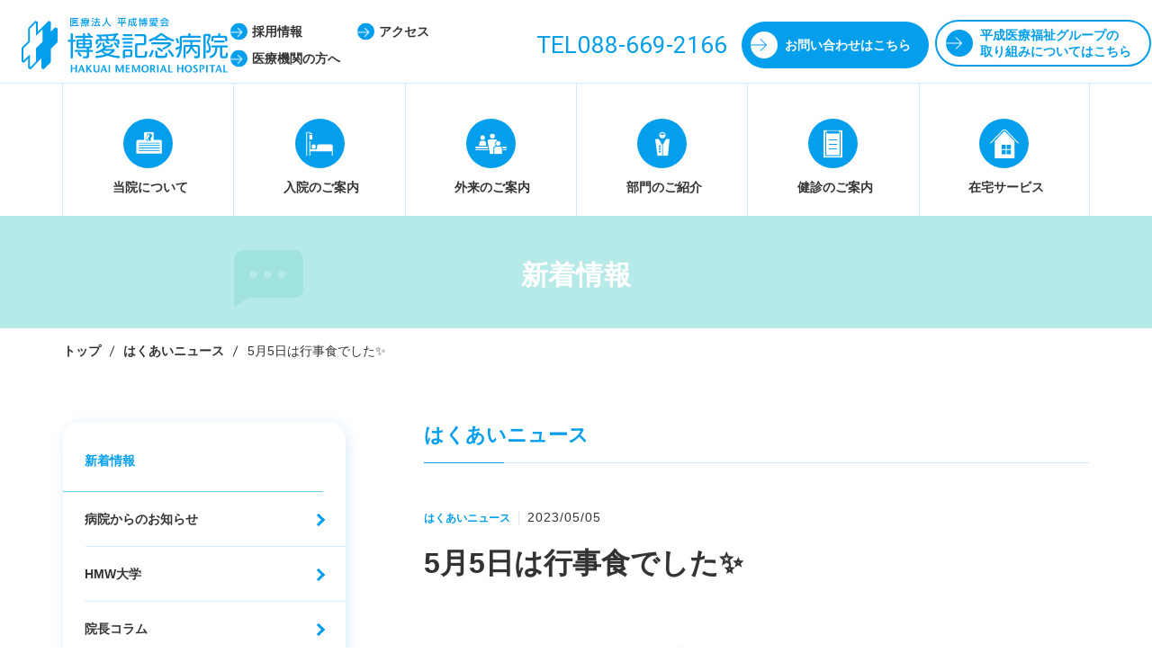

--- FILE ---
content_type: text/html; charset=UTF-8
request_url: https://hakuaihp.jp/blog/id_6940
body_size: 97724
content:

<!DOCTYPE html>
<!--[if lt IE 7]>
<html lang="ja" class="no-js lt-ie9 lt-ie8 lt-ie7" prefix="og: http://ogp.me/ns#"><![endif]-->
<!--[if IE 7]>
<html lang="ja" class="no-js lt-ie9 lt-ie8" prefix="og: http://ogp.me/ns#"><![endif]-->
<!--[if IE 8]>
<html lang="ja" class="no-js lt-ie9" prefix="og: http://ogp.me/ns#"><![endif]-->
<!--[if gt IE 8]><!-->
<html lang="ja" class="no-js" prefix="og: http://ogp.me/ns#"><!--<![endif]-->
<head>
<!-- Google Tag Manager -->
<script>(function(w,d,s,l,i){w[l]=w[l]||[];w[l].push({'gtm.start':
new Date().getTime(),event:'gtm.js'});var f=d.getElementsByTagName(s)[0],
j=d.createElement(s),dl=l!='dataLayer'?'&l='+l:'';j.async=true;j.src=
'https://www.googletagmanager.com/gtm.js?id='+i+dl;f.parentNode.insertBefore(j,f);
})(window,document,'script','dataLayer','GTM-5M8V5G3');</script>
<!-- End Google Tag Manager -->

	<meta charset="UTF-8">
	<title>5月5日は行事食でした✨｜はくあいニュース｜博愛記念病院</title>

	<meta name="viewport" content="width=device-width,initial-scale=1.0">
	<meta http-equiv="X-UA-Compatible" content="IE=edge">

	<link rel="shortcut icon" href="https://hakuaihp.jp/hmw_cms/wp-content/themes/hakuai/static/assets/images/favicon.ico">
	<link rel="apple-touch-icon-precomposed" href="https://hakuaihp.jp/hmw_cms/wp-content/themes/hakuai/static/assets/images/apple-touch-icon-precomposed.png">
	<link rel="stylesheet" href="https://hakuaihp.jp/hmw_cms/wp-content/themes/hakuai/static/assets/css/style.css">
	<link href="https://fonts.googleapis.com/css?family=Roboto:300,400" rel="stylesheet">
    <link rel="stylesheet" href="https://use.fontawesome.com/releases/v5.7.2/css/all.css" integrity="sha384-fnmOCqbTlWIlj8LyTjo7mOUStjsKC4pOpQbqyi7RrhN7udi9RwhKkMHpvLbHG9Sr" crossorigin="anonymous">
    <link rel="stylesheet" href="https://cdnjs.cloudflare.com/ajax/libs/font-awesome/6.5.1/css/all.min.css">


	<meta name='robots' content='index, follow, max-image-preview:large, max-snippet:-1, max-video-preview:-1' />

	<!-- This site is optimized with the Yoast SEO plugin v26.7 - https://yoast.com/wordpress/plugins/seo/ -->
	<meta name="description" content="徳島県徳島市にある「博愛記念病院」の院内ニュース（ブログ）です。病院からのお知らせや敷地内の様子、イベント情報までお届けします。ぜひご覧ください。" />
	<link rel="canonical" href="https://hakuaihp.jp/blog/id_6940" />
	<meta property="og:locale" content="ja_JP" />
	<meta property="og:type" content="article" />
	<meta property="og:title" content="5月5日は行事食でした✨｜はくあいニュース｜博愛記念病院" />
	<meta property="og:description" content="徳島県徳島市にある「博愛記念病院」の院内ニュース（ブログ）です。病院からのお知らせや敷地内の様子、イベント情報までお届けします。ぜひご覧ください。" />
	<meta property="og:url" content="https://hakuaihp.jp/blog/id_6940" />
	<meta property="og:site_name" content="医療法人平成博愛会 博愛記念病院" />
	<meta property="article:modified_time" content="2023-07-06T06:46:29+00:00" />
	<meta property="og:image" content="https://hakuaihp.jp/hmw_cms/wp-content/uploads/2023/05/20230505_eye-catching.jpg" />
	<meta property="og:image:width" content="1040" />
	<meta property="og:image:height" content="588" />
	<meta property="og:image:type" content="image/jpeg" />
	<meta name="twitter:card" content="summary_large_image" />
	<script type="application/ld+json" class="yoast-schema-graph">{"@context":"https://schema.org","@graph":[{"@type":"WebPage","@id":"https://hakuaihp.jp/blog/id_6940","url":"https://hakuaihp.jp/blog/id_6940","name":"5月5日は行事食でした✨｜はくあいニュース｜博愛記念病院","isPartOf":{"@id":"https://hakuaihp.jp/#website"},"primaryImageOfPage":{"@id":"https://hakuaihp.jp/blog/id_6940#primaryimage"},"image":{"@id":"https://hakuaihp.jp/blog/id_6940#primaryimage"},"thumbnailUrl":"https://hakuaihp.jp/hmw_cms/wp-content/uploads/2023/05/20230505_eye-catching.jpg","datePublished":"2023-05-05T06:00:41+00:00","dateModified":"2023-07-06T06:46:29+00:00","description":"徳島県徳島市にある「博愛記念病院」の院内ニュース（ブログ）です。病院からのお知らせや敷地内の様子、イベント情報までお届けします。ぜひご覧ください。","breadcrumb":{"@id":"https://hakuaihp.jp/blog/id_6940#breadcrumb"},"inLanguage":"ja","potentialAction":[{"@type":"ReadAction","target":["https://hakuaihp.jp/blog/id_6940"]}]},{"@type":"ImageObject","inLanguage":"ja","@id":"https://hakuaihp.jp/blog/id_6940#primaryimage","url":"https://hakuaihp.jp/hmw_cms/wp-content/uploads/2023/05/20230505_eye-catching.jpg","contentUrl":"https://hakuaihp.jp/hmw_cms/wp-content/uploads/2023/05/20230505_eye-catching.jpg","width":1040,"height":588},{"@type":"BreadcrumbList","@id":"https://hakuaihp.jp/blog/id_6940#breadcrumb","itemListElement":[{"@type":"ListItem","position":1,"name":"ホーム","item":"https://hakuaihp.jp/"},{"@type":"ListItem","position":2,"name":"はくあいニュース","item":"https://hakuaihp.jp/blog"},{"@type":"ListItem","position":3,"name":"5月5日は行事食でした✨"}]},{"@type":"WebSite","@id":"https://hakuaihp.jp/#website","url":"https://hakuaihp.jp/","name":"医療法人平成博愛会 博愛記念病院","description":"徳島市にある博愛記念病院は地域医療を支えます。地域のみなさんに、必要とされる医療を提供します。","potentialAction":[{"@type":"SearchAction","target":{"@type":"EntryPoint","urlTemplate":"https://hakuaihp.jp/?s={search_term_string}"},"query-input":{"@type":"PropertyValueSpecification","valueRequired":true,"valueName":"search_term_string"}}],"inLanguage":"ja"}]}</script>
	<!-- / Yoast SEO plugin. -->


<script type="text/javascript">
/* <![CDATA[ */
window._wpemojiSettings = {"baseUrl":"https:\/\/s.w.org\/images\/core\/emoji\/16.0.1\/72x72\/","ext":".png","svgUrl":"https:\/\/s.w.org\/images\/core\/emoji\/16.0.1\/svg\/","svgExt":".svg","source":{"concatemoji":"https:\/\/hakuaihp.jp\/hmw_cms\/wp-includes\/js\/wp-emoji-release.min.js?ver=6.8.3"}};
/*! This file is auto-generated */
!function(s,n){var o,i,e;function c(e){try{var t={supportTests:e,timestamp:(new Date).valueOf()};sessionStorage.setItem(o,JSON.stringify(t))}catch(e){}}function p(e,t,n){e.clearRect(0,0,e.canvas.width,e.canvas.height),e.fillText(t,0,0);var t=new Uint32Array(e.getImageData(0,0,e.canvas.width,e.canvas.height).data),a=(e.clearRect(0,0,e.canvas.width,e.canvas.height),e.fillText(n,0,0),new Uint32Array(e.getImageData(0,0,e.canvas.width,e.canvas.height).data));return t.every(function(e,t){return e===a[t]})}function u(e,t){e.clearRect(0,0,e.canvas.width,e.canvas.height),e.fillText(t,0,0);for(var n=e.getImageData(16,16,1,1),a=0;a<n.data.length;a++)if(0!==n.data[a])return!1;return!0}function f(e,t,n,a){switch(t){case"flag":return n(e,"\ud83c\udff3\ufe0f\u200d\u26a7\ufe0f","\ud83c\udff3\ufe0f\u200b\u26a7\ufe0f")?!1:!n(e,"\ud83c\udde8\ud83c\uddf6","\ud83c\udde8\u200b\ud83c\uddf6")&&!n(e,"\ud83c\udff4\udb40\udc67\udb40\udc62\udb40\udc65\udb40\udc6e\udb40\udc67\udb40\udc7f","\ud83c\udff4\u200b\udb40\udc67\u200b\udb40\udc62\u200b\udb40\udc65\u200b\udb40\udc6e\u200b\udb40\udc67\u200b\udb40\udc7f");case"emoji":return!a(e,"\ud83e\udedf")}return!1}function g(e,t,n,a){var r="undefined"!=typeof WorkerGlobalScope&&self instanceof WorkerGlobalScope?new OffscreenCanvas(300,150):s.createElement("canvas"),o=r.getContext("2d",{willReadFrequently:!0}),i=(o.textBaseline="top",o.font="600 32px Arial",{});return e.forEach(function(e){i[e]=t(o,e,n,a)}),i}function t(e){var t=s.createElement("script");t.src=e,t.defer=!0,s.head.appendChild(t)}"undefined"!=typeof Promise&&(o="wpEmojiSettingsSupports",i=["flag","emoji"],n.supports={everything:!0,everythingExceptFlag:!0},e=new Promise(function(e){s.addEventListener("DOMContentLoaded",e,{once:!0})}),new Promise(function(t){var n=function(){try{var e=JSON.parse(sessionStorage.getItem(o));if("object"==typeof e&&"number"==typeof e.timestamp&&(new Date).valueOf()<e.timestamp+604800&&"object"==typeof e.supportTests)return e.supportTests}catch(e){}return null}();if(!n){if("undefined"!=typeof Worker&&"undefined"!=typeof OffscreenCanvas&&"undefined"!=typeof URL&&URL.createObjectURL&&"undefined"!=typeof Blob)try{var e="postMessage("+g.toString()+"("+[JSON.stringify(i),f.toString(),p.toString(),u.toString()].join(",")+"));",a=new Blob([e],{type:"text/javascript"}),r=new Worker(URL.createObjectURL(a),{name:"wpTestEmojiSupports"});return void(r.onmessage=function(e){c(n=e.data),r.terminate(),t(n)})}catch(e){}c(n=g(i,f,p,u))}t(n)}).then(function(e){for(var t in e)n.supports[t]=e[t],n.supports.everything=n.supports.everything&&n.supports[t],"flag"!==t&&(n.supports.everythingExceptFlag=n.supports.everythingExceptFlag&&n.supports[t]);n.supports.everythingExceptFlag=n.supports.everythingExceptFlag&&!n.supports.flag,n.DOMReady=!1,n.readyCallback=function(){n.DOMReady=!0}}).then(function(){return e}).then(function(){var e;n.supports.everything||(n.readyCallback(),(e=n.source||{}).concatemoji?t(e.concatemoji):e.wpemoji&&e.twemoji&&(t(e.twemoji),t(e.wpemoji)))}))}((window,document),window._wpemojiSettings);
/* ]]> */
</script>
<style id='wp-emoji-styles-inline-css' type='text/css'>

	img.wp-smiley, img.emoji {
		display: inline !important;
		border: none !important;
		box-shadow: none !important;
		height: 1em !important;
		width: 1em !important;
		margin: 0 0.07em !important;
		vertical-align: -0.1em !important;
		background: none !important;
		padding: 0 !important;
	}
</style>
<link rel='stylesheet' id='wp-block-library-css' href='https://hakuaihp.jp/hmw_cms/wp-includes/css/dist/block-library/style.min.css?ver=6.8.3' type='text/css' media='all' />
<style id='classic-theme-styles-inline-css' type='text/css'>
/*! This file is auto-generated */
.wp-block-button__link{color:#fff;background-color:#32373c;border-radius:9999px;box-shadow:none;text-decoration:none;padding:calc(.667em + 2px) calc(1.333em + 2px);font-size:1.125em}.wp-block-file__button{background:#32373c;color:#fff;text-decoration:none}
</style>
<style id='global-styles-inline-css' type='text/css'>
:root{--wp--preset--aspect-ratio--square: 1;--wp--preset--aspect-ratio--4-3: 4/3;--wp--preset--aspect-ratio--3-4: 3/4;--wp--preset--aspect-ratio--3-2: 3/2;--wp--preset--aspect-ratio--2-3: 2/3;--wp--preset--aspect-ratio--16-9: 16/9;--wp--preset--aspect-ratio--9-16: 9/16;--wp--preset--color--black: #000000;--wp--preset--color--cyan-bluish-gray: #abb8c3;--wp--preset--color--white: #ffffff;--wp--preset--color--pale-pink: #f78da7;--wp--preset--color--vivid-red: #cf2e2e;--wp--preset--color--luminous-vivid-orange: #ff6900;--wp--preset--color--luminous-vivid-amber: #fcb900;--wp--preset--color--light-green-cyan: #7bdcb5;--wp--preset--color--vivid-green-cyan: #00d084;--wp--preset--color--pale-cyan-blue: #8ed1fc;--wp--preset--color--vivid-cyan-blue: #0693e3;--wp--preset--color--vivid-purple: #9b51e0;--wp--preset--gradient--vivid-cyan-blue-to-vivid-purple: linear-gradient(135deg,rgba(6,147,227,1) 0%,rgb(155,81,224) 100%);--wp--preset--gradient--light-green-cyan-to-vivid-green-cyan: linear-gradient(135deg,rgb(122,220,180) 0%,rgb(0,208,130) 100%);--wp--preset--gradient--luminous-vivid-amber-to-luminous-vivid-orange: linear-gradient(135deg,rgba(252,185,0,1) 0%,rgba(255,105,0,1) 100%);--wp--preset--gradient--luminous-vivid-orange-to-vivid-red: linear-gradient(135deg,rgba(255,105,0,1) 0%,rgb(207,46,46) 100%);--wp--preset--gradient--very-light-gray-to-cyan-bluish-gray: linear-gradient(135deg,rgb(238,238,238) 0%,rgb(169,184,195) 100%);--wp--preset--gradient--cool-to-warm-spectrum: linear-gradient(135deg,rgb(74,234,220) 0%,rgb(151,120,209) 20%,rgb(207,42,186) 40%,rgb(238,44,130) 60%,rgb(251,105,98) 80%,rgb(254,248,76) 100%);--wp--preset--gradient--blush-light-purple: linear-gradient(135deg,rgb(255,206,236) 0%,rgb(152,150,240) 100%);--wp--preset--gradient--blush-bordeaux: linear-gradient(135deg,rgb(254,205,165) 0%,rgb(254,45,45) 50%,rgb(107,0,62) 100%);--wp--preset--gradient--luminous-dusk: linear-gradient(135deg,rgb(255,203,112) 0%,rgb(199,81,192) 50%,rgb(65,88,208) 100%);--wp--preset--gradient--pale-ocean: linear-gradient(135deg,rgb(255,245,203) 0%,rgb(182,227,212) 50%,rgb(51,167,181) 100%);--wp--preset--gradient--electric-grass: linear-gradient(135deg,rgb(202,248,128) 0%,rgb(113,206,126) 100%);--wp--preset--gradient--midnight: linear-gradient(135deg,rgb(2,3,129) 0%,rgb(40,116,252) 100%);--wp--preset--font-size--small: 13px;--wp--preset--font-size--medium: 20px;--wp--preset--font-size--large: 36px;--wp--preset--font-size--x-large: 42px;--wp--preset--spacing--20: 0.44rem;--wp--preset--spacing--30: 0.67rem;--wp--preset--spacing--40: 1rem;--wp--preset--spacing--50: 1.5rem;--wp--preset--spacing--60: 2.25rem;--wp--preset--spacing--70: 3.38rem;--wp--preset--spacing--80: 5.06rem;--wp--preset--shadow--natural: 6px 6px 9px rgba(0, 0, 0, 0.2);--wp--preset--shadow--deep: 12px 12px 50px rgba(0, 0, 0, 0.4);--wp--preset--shadow--sharp: 6px 6px 0px rgba(0, 0, 0, 0.2);--wp--preset--shadow--outlined: 6px 6px 0px -3px rgba(255, 255, 255, 1), 6px 6px rgba(0, 0, 0, 1);--wp--preset--shadow--crisp: 6px 6px 0px rgba(0, 0, 0, 1);}:where(.is-layout-flex){gap: 0.5em;}:where(.is-layout-grid){gap: 0.5em;}body .is-layout-flex{display: flex;}.is-layout-flex{flex-wrap: wrap;align-items: center;}.is-layout-flex > :is(*, div){margin: 0;}body .is-layout-grid{display: grid;}.is-layout-grid > :is(*, div){margin: 0;}:where(.wp-block-columns.is-layout-flex){gap: 2em;}:where(.wp-block-columns.is-layout-grid){gap: 2em;}:where(.wp-block-post-template.is-layout-flex){gap: 1.25em;}:where(.wp-block-post-template.is-layout-grid){gap: 1.25em;}.has-black-color{color: var(--wp--preset--color--black) !important;}.has-cyan-bluish-gray-color{color: var(--wp--preset--color--cyan-bluish-gray) !important;}.has-white-color{color: var(--wp--preset--color--white) !important;}.has-pale-pink-color{color: var(--wp--preset--color--pale-pink) !important;}.has-vivid-red-color{color: var(--wp--preset--color--vivid-red) !important;}.has-luminous-vivid-orange-color{color: var(--wp--preset--color--luminous-vivid-orange) !important;}.has-luminous-vivid-amber-color{color: var(--wp--preset--color--luminous-vivid-amber) !important;}.has-light-green-cyan-color{color: var(--wp--preset--color--light-green-cyan) !important;}.has-vivid-green-cyan-color{color: var(--wp--preset--color--vivid-green-cyan) !important;}.has-pale-cyan-blue-color{color: var(--wp--preset--color--pale-cyan-blue) !important;}.has-vivid-cyan-blue-color{color: var(--wp--preset--color--vivid-cyan-blue) !important;}.has-vivid-purple-color{color: var(--wp--preset--color--vivid-purple) !important;}.has-black-background-color{background-color: var(--wp--preset--color--black) !important;}.has-cyan-bluish-gray-background-color{background-color: var(--wp--preset--color--cyan-bluish-gray) !important;}.has-white-background-color{background-color: var(--wp--preset--color--white) !important;}.has-pale-pink-background-color{background-color: var(--wp--preset--color--pale-pink) !important;}.has-vivid-red-background-color{background-color: var(--wp--preset--color--vivid-red) !important;}.has-luminous-vivid-orange-background-color{background-color: var(--wp--preset--color--luminous-vivid-orange) !important;}.has-luminous-vivid-amber-background-color{background-color: var(--wp--preset--color--luminous-vivid-amber) !important;}.has-light-green-cyan-background-color{background-color: var(--wp--preset--color--light-green-cyan) !important;}.has-vivid-green-cyan-background-color{background-color: var(--wp--preset--color--vivid-green-cyan) !important;}.has-pale-cyan-blue-background-color{background-color: var(--wp--preset--color--pale-cyan-blue) !important;}.has-vivid-cyan-blue-background-color{background-color: var(--wp--preset--color--vivid-cyan-blue) !important;}.has-vivid-purple-background-color{background-color: var(--wp--preset--color--vivid-purple) !important;}.has-black-border-color{border-color: var(--wp--preset--color--black) !important;}.has-cyan-bluish-gray-border-color{border-color: var(--wp--preset--color--cyan-bluish-gray) !important;}.has-white-border-color{border-color: var(--wp--preset--color--white) !important;}.has-pale-pink-border-color{border-color: var(--wp--preset--color--pale-pink) !important;}.has-vivid-red-border-color{border-color: var(--wp--preset--color--vivid-red) !important;}.has-luminous-vivid-orange-border-color{border-color: var(--wp--preset--color--luminous-vivid-orange) !important;}.has-luminous-vivid-amber-border-color{border-color: var(--wp--preset--color--luminous-vivid-amber) !important;}.has-light-green-cyan-border-color{border-color: var(--wp--preset--color--light-green-cyan) !important;}.has-vivid-green-cyan-border-color{border-color: var(--wp--preset--color--vivid-green-cyan) !important;}.has-pale-cyan-blue-border-color{border-color: var(--wp--preset--color--pale-cyan-blue) !important;}.has-vivid-cyan-blue-border-color{border-color: var(--wp--preset--color--vivid-cyan-blue) !important;}.has-vivid-purple-border-color{border-color: var(--wp--preset--color--vivid-purple) !important;}.has-vivid-cyan-blue-to-vivid-purple-gradient-background{background: var(--wp--preset--gradient--vivid-cyan-blue-to-vivid-purple) !important;}.has-light-green-cyan-to-vivid-green-cyan-gradient-background{background: var(--wp--preset--gradient--light-green-cyan-to-vivid-green-cyan) !important;}.has-luminous-vivid-amber-to-luminous-vivid-orange-gradient-background{background: var(--wp--preset--gradient--luminous-vivid-amber-to-luminous-vivid-orange) !important;}.has-luminous-vivid-orange-to-vivid-red-gradient-background{background: var(--wp--preset--gradient--luminous-vivid-orange-to-vivid-red) !important;}.has-very-light-gray-to-cyan-bluish-gray-gradient-background{background: var(--wp--preset--gradient--very-light-gray-to-cyan-bluish-gray) !important;}.has-cool-to-warm-spectrum-gradient-background{background: var(--wp--preset--gradient--cool-to-warm-spectrum) !important;}.has-blush-light-purple-gradient-background{background: var(--wp--preset--gradient--blush-light-purple) !important;}.has-blush-bordeaux-gradient-background{background: var(--wp--preset--gradient--blush-bordeaux) !important;}.has-luminous-dusk-gradient-background{background: var(--wp--preset--gradient--luminous-dusk) !important;}.has-pale-ocean-gradient-background{background: var(--wp--preset--gradient--pale-ocean) !important;}.has-electric-grass-gradient-background{background: var(--wp--preset--gradient--electric-grass) !important;}.has-midnight-gradient-background{background: var(--wp--preset--gradient--midnight) !important;}.has-small-font-size{font-size: var(--wp--preset--font-size--small) !important;}.has-medium-font-size{font-size: var(--wp--preset--font-size--medium) !important;}.has-large-font-size{font-size: var(--wp--preset--font-size--large) !important;}.has-x-large-font-size{font-size: var(--wp--preset--font-size--x-large) !important;}
:where(.wp-block-post-template.is-layout-flex){gap: 1.25em;}:where(.wp-block-post-template.is-layout-grid){gap: 1.25em;}
:where(.wp-block-columns.is-layout-flex){gap: 2em;}:where(.wp-block-columns.is-layout-grid){gap: 2em;}
:root :where(.wp-block-pullquote){font-size: 1.5em;line-height: 1.6;}
</style>
<link rel='stylesheet' id='contact-form-7-css' href='https://hakuaihp.jp/hmw_cms/wp-content/plugins/contact-form-7/includes/css/styles.css?ver=6.1.4' type='text/css' media='all' />
<link rel='stylesheet' id='tablepress-default-css' href='https://hakuaihp.jp/hmw_cms/wp-content/plugins/tablepress/css/build/default.css?ver=3.2.6' type='text/css' media='all' />
<link rel="https://api.w.org/" href="https://hakuaihp.jp/wp-json/" /><link rel="EditURI" type="application/rsd+xml" title="RSD" href="https://hakuaihp.jp/hmw_cms/xmlrpc.php?rsd" />
<link rel='shortlink' href='https://hakuaihp.jp/?p=6940' />
<link rel="alternate" title="oEmbed (JSON)" type="application/json+oembed" href="https://hakuaihp.jp/wp-json/oembed/1.0/embed?url=https%3A%2F%2Fhakuaihp.jp%2Fblog%2Fid_6940" />
<link rel="alternate" title="oEmbed (XML)" type="text/xml+oembed" href="https://hakuaihp.jp/wp-json/oembed/1.0/embed?url=https%3A%2F%2Fhakuaihp.jp%2Fblog%2Fid_6940&#038;format=xml" />
	<script>document.documentElement.className = document.documentElement.className.replace("no-js","js");</script>

	<script>
		(function(i,s,o,g,r,a,m){i['GoogleAnalyticsObject']=r;i[r]=i[r]||function(){
			(i[r].q=i[r].q||[]).push(arguments)},i[r].l=1*new Date();a=s.createElement(o),
			m=s.getElementsByTagName(o)[0];a.async=1;a.src=g;m.parentNode.insertBefore(a,m)
		})(window,document,'script','https://www.google-analytics.com/analytics.js','ga');

		ga('create', 'UA-37104543-1', 'auto');
		ga('send', 'pageview');
	</script>

	<link rel="stylesheet" type="text/css" href="https://cdn.jsdelivr.net/npm/slick-carousel@1.8.1/slick/slick.css">
</head>


<body>
<!-- Google Tag Manager (noscript) -->
<noscript><iframe src="https://www.googletagmanager.com/ns.html?id=GTM-5M8V5G3"
height="0" width="0" style="display:none;visibility:hidden"></iframe></noscript>
<!-- End Google Tag Manager (noscript) -->

	<div id="preload-svg">
		<svg style="display: none;">
  <symbol id="icon-access" viewBox="0 0 31 41">
    <path d="M26.37,4.46a15.48,15.48,0,0,0-21.75,0c-4.79,4.74-6,12-2.92,17.53C5.28,28.36,15.5,41,15.5,41S25.72,28.36,29.29,22C32.41,16.44,31.16,9.2,26.37,4.46Zm-10.87,20a9.26,9.26,0,1,1,9.34-9.25A9.3,9.3,0,0,1,15.5,24.49Z"></path>
  </symbol>

  <symbol id="icon-tel" viewBox="0 0 37.19 21.14">
    <path d="M33.28,0H3.92A3.93,3.93,0,0,0,0,3.92V17.23a3.93,3.93,0,0,0,3.92,3.92H33.28a3.93,3.93,0,0,0,3.92-3.92V3.92A3.93,3.93,0,0,0,33.28,0ZM14.37,6.46h-3V16.74H8.95V6.46h-3V4.4h8.46Zm8.29,10.29h-6.9V4.4h6.64v2H18.14v3h4v1.94h-4v3.43h4.52Zm8.61,0H24.49V4.4h2.37V14.74h4.41Z"></path>
  </symbol>

  <symbol id="icon-dr" viewBox="0 0 52 89">
		<path d="M48,26H39.67L27.26,48V89H46l6-59A4,4,0,0,0,48,26Z"></path>
		<path d="M12.83,26H4a4,4,0,0,0-4,4L8,89H25.24V48ZM19,76H13V70h6Zm0-10H13V60h6Zm0-10H13V50h6Z"></path>
		<path d="M22.14,7a4,4,0,0,1,7.72,0h7A12,12,0,0,0,15.1,7Z"></path>
		<path d="M29.86,9a4,4,0,0,1-7.72,0H14.39A12,12,0,1,0,37.61,9Z"></path>
  </symbol>

  <symbol id="icon-contact" viewBox="0 0 35.92 20.42">
    <path d="M18,9.49a4.14,4.14,0,0,0,2.95-1.21L29.18,0H6.73L15,8.28A4.14,4.14,0,0,0,18,9.49Z"></path>
    <path d="M33.14.28,23,10.4a7.18,7.18,0,0,1-10.14,0L2.77.28A4.26,4.26,0,0,0,0,4.1l0,8.42v3.65a4.26,4.26,0,0,0,4.25,4.25H31.66a4.26,4.26,0,0,0,4.25-4.25V4.25A4.26,4.26,0,0,0,33.14.28Z"></path>
  </symbol>

  <symbol id="icon-bus" viewBox="0 0 35.92 23.5">
    <path d="M31.66,0H4.25A4.26,4.26,0,0,0,0,4.1H4.33v8.42H0v3.65a4.26,4.26,0,0,0,4.25,4.25H5.73a3.08,3.08,0,1,0,6.17,0H23.76a3.08,3.08,0,1,0,6.17,0h1.74a4.26,4.26,0,0,0,4.25-4.25V4.25A4.26,4.26,0,0,0,31.66,0ZM20.33,16.8V4.1H26V16.8Z"></path>
  </symbol>

  <symbol id="icon-about" viewBox="0 0 60 60">
		<path d="M59,20H43V4a4,4,0,0,0-4-4H23a4,4,0,0,0-4,4V20H4a4,4,0,0,0-4,4V54H63V24A4,4,0,0,0,59,20ZM23.08,14.53l2.68-2.67V6.42l.17-.4,2.86-2.85.06-.06,1,.42V7.77l4.67-4.66,1,.42V7.76l1.83-1.83,1,.42v5.79l-.17.4-2.68,2.67v5.46l-.17.4L32.46,24l-1-.42V19.32L26.77,24l-1-.42V19.33l-1.82,1.85-1-.42V14.93ZM58,47H6V45H58Zm0-6H6V39H58Zm0-6H6V33H58Zm0-6H6V27H58Z"/>
		<path d="M26.51,23.22l2.6-2.61v-5.7L32,12.07V6.75L29.1,9.59V3.92L26.51,6.5v5.68L23.66,15v5.35l2.84-2.86Z"/>
  </symbol>

  <symbol id="icon-about2" viewBox="0 0 102 91">
		<path d="M98,34H71V4a4,4,0,0,0-4-4H35a4,4,0,0,0-4,4V34H4a4,4,0,0,0-4,4V91H102V38A4,4,0,0,0,98,34ZM38.62,23.89l4.21-4.2V11.13l.26-.63L47.59,6l.1-.1,1.59.66v6.67l7.35-7.33,1.59.66v6.66l2.88-2.87,1.59.66v9.1l-.26.63L58.22,25v8.59L58,34.2l-4.59,4.59-1.6-.66v-6.7l-7.34,7.38-1.59-.66V31.44L40,34.34l-1.6-.66V24.52ZM93,77H9V75H93Zm0-10H9V65H93Zm0-9H9V56H93Zm0-10H9V46H93Z"/>
		<path d="M44,37.55l4.09-4.11v-9L52.57,20V11.65l-4.48,4.46V7.2l-4.07,4v8.93l-4.48,4.46v8.42L44,28.56Z"/>
	</symbol>

  <symbol id="icon-outpatient" viewBox="0 0 69.23 46.01">
    <path class="cls-1" d="M37.9,0a5.45,5.45,0,1,1-5.41,5.45A5.43,5.43,0,0,1,37.9,0Z"></path>
    <path class="cls-1" d="M50.66,17a5,5,0,1,1-5,5A5,5,0,0,1,50.66,17Z"></path>
    <path class="cls-1" d="M46.16,29h9a4,4,0,0,1,4,4V46h-17V33A4,4,0,0,1,46.16,29Z"></path>
    <path class="cls-1" d="M16.15,4a5,5,0,1,1-5,5A5,5,0,0,1,16.15,4Z"></path>
    <path class="cls-1" d="M13.15,16h6a4,4,0,0,1,4,4l1,7h-16l1-7A4,4,0,0,1,13.15,16Z"></path>
    <path class="cls-1" d="M43.66,22a7,7,0,0,1,4.87-6.66A4.38,4.38,0,0,0,44.66,13H31.46a4.4,4.4,0,0,0-4.4,4.4L32.56,46h7.61V33a6,6,0,0,1,5.64-6A7,7,0,0,1,43.66,22Z"></path>
    <path class="cls-1" d="M27.25,29H2a2,2,0,0,0,0,4H28Z"></path>
    <path class="cls-1" d="M28.4,35H1a1,1,0,0,0,0,2H28.79Z"></path>
    <path class="cls-1" d="M67.23,29H59.62a6,6,0,0,1,1.55,4h6.07a2,2,0,0,0,0-4Z"></path>
    <path class="cls-1" d="M68.23,35H61.16v2h7.07a1,1,0,0,0,0-2Z"></path>
  </symbol>

  <symbol id="icon-admission" viewBox="0 0 61 56">
    <path d="M57,29H29a4,4,0,0,0-4,4v7H9V21H7V56H9V45H59V56h2V45h0V33A4,4,0,0,0,57,29Z"></path>
    <rect x="7" y="7" width="7" height="11"></rect>
    <polygon points="7 2 7 5 9 5 14 5 14 3 9 3 9 2 9 0 7 0 0 0 0 1 0 2 0 56 2 56 2 2 7 2"></polygon>
    <circle cx="17" cy="34" r="5"></circle>
  </symbol>

  <symbol id="icon-medicalcheck" viewBox="0 0 42 62">
    <path d="M34,6V8H8V6H6V56H36V6ZM30,43H12V41H30Zm0-10H12V31H30Zm0-10H12V21H30Z"></path>
    <path d="M0,0V62H42V0ZM38,58H4V4H8V2H34V4h4Z"></path>
  </symbol>

  <symbol id="icon-athome" viewBox="0 0 62 62.35">
    <path d="M32.79,5.14a2.31,2.31,0,0,0-3.49,0L10,25.35v37H53v-37ZM45,42.34H36v-9h9Zm-11-9v9H25v-9Zm-9,11h9v9H25Zm11,9v-9h9v9Z"></path>
    <path d="M62,29l-1.45,1.38-26-27a5.23,5.23,0,0,0-7.1,0l-26,27L0,29S26,2,26,2A7.33,7.33,0,0,1,36,2S62,29,62,29Z"></path>
  </symbol>

  <symbol id="icon-nurse" viewBox="0 0 57 104">
    <path d="M39.57,23.88a11.89,11.89,0,0,0-.41-1.24l0-.12h0a12,12,0,0,0-1.69-2.91l8-9.83-.27-.57C45,8.83,40.74,0,28.49,0S12,8.83,11.78,9.21l-.27.57L19.06,19a12,12,0,0,0-2.18,3.5h0l0,.15a11.9,11.9,0,0,0-.39,1.2c-1,2.88-3.49,9.52-6.35,11.43,0,.08,2.77,1.92,9.49.24a12,12,0,0,0,16.88,0c6.72,1.68,9.51-.16,9.48-.24C43.06,33.38,40.56,26.76,39.57,23.88ZM28.49,2C37.88,2,42,7.7,43.1,9.52l-7,8.61a12,12,0,0,0-15.56-.49L13.88,9.52C15,7.72,19.18,2,28.49,2Z"></path>
    <path d="M49,45a4,4,0,0,0-4-4H41.84L28.25,68,14.66,41H12a4,4,0,0,0-4,4L0,104H57Z"></path>
    <path d="M28.25,44a3,3,0,1,1-3,3A3,3,0,0,1,28.25,44Z"></path>
  </symbol>

  <symbol id="icon-project" viewBox="0 0 84.79 85">
		<path d="M62.94,13.22l-4.2-1.68L51.4,18.88V1.68L47.21,0S29.79,17.41,28.11,18.88V1.68L23.92,0l-.21.21L12.17,11.75l-.63,1.68v22L.63,46.37,0,48V71.75l4.2,1.68s6.08-6.08,7.34-7.55V83.29L15.74,85,34.83,65.88V83.29L39,85,51,73l.63-1.68V49.09L62.52,38.18l.63-1.68ZM36.72,36.3,25.18,47.84V70.91c-.21.21-9,9-10.49,10.7V58.33S4.62,68.61,2.94,70.07V48.26L14.48,36.72V13.64L25,3.15V26.23L36.51,14.69C36.72,17,36.72,35.88,36.72,36.3Z"></path>
		<path class="cls-1" d="M70.93,46.88A13.86,13.86,0,1,0,84.79,60.74,13.91,13.91,0,0,0,70.93,46.88Zm-3.2,19.35v-11l9.6,5.48Z"></path>
  </symbol>

  <symbol id="icon-nutrition" viewBox="0 0 57.48 91">
		<path d="M27.37,20.41c0-9.6-6-20.41-13.69-20.41C6.24,0,0,10.56,0,20.41c0,8.64,5,13.69,11.53,14.65V88.12c0,1.92.78,2.88,2.16,2.88s2.16-1,2.16-2.88V35.06C22.33,34.09,27.37,29.29,27.37,20.41Z"></path>
		<path class="cls-1" d="M55.8,1.68a1.94,1.94,0,0,0-1.68,2.16V16.33a2.69,2.69,0,0,1-2.4,2.88h0a2.7,2.7,0,0,1-2.4-2.88V3.6a1.94,1.94,0,0,0-1.68-2.16A1.94,1.94,0,0,0,46,3.6V16.09A2.69,2.69,0,0,1,43.55,19c-1.44,0-2.4-1.2-2.4-2.88V3.6a1.94,1.94,0,0,0-1.68-2.16A1.94,1.94,0,0,0,37.79,3.6V30c0,3.12,7.68,5.76,7.68,5.76V88.12c0,1.92.8,2.88,2.16,2.88s2.16-1,2.16-2.88V35.78s7.68-2.64,7.68-5.76V3.6A1.86,1.86,0,0,0,55.8,1.68Z"></path>
  </symbol>

  <symbol id="icon-rehabilitation" viewBox="0 0 79 106">
    <path d="M7.52,26.49,14.08,20H4a4,4,0,0,0-4,4L5,65H7.52Z"></path>
    <path d="M59,0a9,9,0,1,1-9,9A9,9,0,0,1,59,0Z"></path>
    <path d="M18,0A9,9,0,1,1,9,9,9,9,0,0,1,18,0Z"></path>
    <path d="M26.51,106V67l6.07-6H24.51a4,4,0,0,0-4,4v41"></path>
    <path d="M51.51,61H35.42l-6.91,6.84V106h27V65A4,4,0,0,0,51.51,61Zm-16,38h-4V95h4Zm0-6h-4V89h4Zm0-6h-4V83h4Z"></path>
    <path d="M37.51,41a9,9,0,1,1-9,9A9,9,0,0,1,37.51,41Z"></path>
    <polygon points="31.38 65 32 65 32.07 64.32 31.38 65"></polygon>
    <path d="M24.51,59h6.7a11,11,0,0,1,3.29-19.57L36,24a4,4,0,0,0-4-4H16.92l-7.4,7.32V65h9A6,6,0,0,1,24.51,59ZM18,58H14V54h4Zm0-6H14V48h4Zm0-6H14V42h4Z"></path>
    <path d="M43.8,59h7.71l.5,0V27l7.07-7H52c-2.21,0-3.61,1.51-4,4L45.33,42.28A11,11,0,0,1,43.8,59Z"></path>
    <path d="M71,24c-.48-2.49-1.79-4-4-4H61.92L54,27.83V59.55A6,6,0,0,1,57.51,65H79ZM60,58H56V54h4Zm0-6H56V48h4Zm0-6H56V42h4Z"></path>
  </symbol>

  <symbol id="icon-movie" viewBox="0 0 98.64 77.5">
		<path d="M92.64,0V5.5h-6V0H12V5.5H6V0H0V77.5H6v-6h6v6H86.64v-6h6v6h6V0ZM12,65.5H6v-6h6Zm0-12H6v-6h6Zm0-12H6v-6h6Zm0-12H6v-6h6Zm0-12H6v-6h6ZM49.79,65.05a26.3,26.3,0,1,1,26.3-26.3A26.26,26.26,0,0,1,49.79,65.05Zm42.85.45h-6v-6h6Zm0-12h-6v-6h6Zm0-12h-6v-6h6Zm0-12h-6v-6h6Zm0-12h-6v-6h6Z"></path>
		<polygon class="cls-2" points="61.33 38.75 43.72 28.65 43.72 48.85 61.33 38.75"></polygon>
  </symbol>

  <symbol id="icon-arrow" viewBox="0 0 47 28">
    <polygon points="47 14 33 0.01 31.57 1.44 43.14 13 0 13 0 15 43.14 15 31.57 26.56 33 27.99 47 14"></polygon>
  </symbol>

  <symbol id="icon-plus" viewBox="0 0 30 30">
    <polygon points="30 11 19 11 19 0 11 0 11 11 0 11 0 19 11 19 11 30 19 30 19 19 30 19 30 11"></polygon>
  </symbol>

  <symbol id="icon-pagetop" viewBox="0 0 65.96 33.6">
    <polygon points="32.98 2 1.36 33.6 0 32.23 30.25 2 0 2 0 0 65.96 0 65.96 2 35.71 2 65.96 32.23 64.59 33.6 32.98 2"></polygon>
  </symbol>

  <symbol id="icon-underbar" viewBox="0 0 86.5 14.58">
    <path d="M2,14.58a2,2,0,0,1-2-2V2A2,2,0,0,1,4,2V12.58A2,2,0,0,1,2,14.58Z"></path>
    <path d="M11.17,14.58a2,2,0,0,1-2-2V2a2,2,0,0,1,4,0V12.58A2,2,0,0,1,11.17,14.58Z"></path>
    <path d="M20.33,14.58a2,2,0,0,1-2-2V2a2,2,0,0,1,4,0V12.58A2,2,0,0,1,20.33,14.58Z"></path>
    <path d="M29.5,14.58a2,2,0,0,1-2-2V2a2,2,0,0,1,4,0V12.58A2,2,0,0,1,29.5,14.58Z"></path>
    <path d="M38.67,14.58a2,2,0,0,1-2-2V2a2,2,0,0,1,4,0V12.58A2,2,0,0,1,38.67,14.58Z"></path>
    <path d="M47.83,14.58a2,2,0,0,1-2-2V2a2,2,0,0,1,4,0V12.58A2,2,0,0,1,47.83,14.58Z"></path>
    <path d="M57,14.58a2,2,0,0,1-2-2V2a2,2,0,0,1,4,0V12.58A2,2,0,0,1,57,14.58Z"></path>
    <path d="M66.17,14.58a2,2,0,0,1-2-2V2a2,2,0,0,1,4,0V12.58A2,2,0,0,1,66.17,14.58Z"></path>
    <path d="M75.33,14.58a2,2,0,0,1-2-2V2a2,2,0,0,1,4,0V12.58A2,2,0,0,1,75.33,14.58Z"></path>
    <path d="M84.5,14.58a2,2,0,0,1-2-2V2a2,2,0,0,1,4,0V12.58A2,2,0,0,1,84.5,14.58Z"></path>
  </symbol>

  <symbol id="icon-back" viewBox="0 0 35 36.91">
    <path d="M21,36.91H11.93v-6H21a8,8,0,0,0,0-16H11.66L16,18.69l-4,4.29L4.39,16.18l0,0L0,12.13H0l.47-.5L11,0l4.34,4.08L11.12,8.91H21a14,14,0,0,1,0,28Z"></path>
  </symbol>

  <symbol id="icon-link" viewBox="0 0 36 34">
    <path d="M0,0V26H28V0ZM24,22H4V4H24Z"></path>
    <path d="M22,30H36v4H22Z"></path>
    <path d="M36,20V34H32V20Z"></path>
  </symbol>

	<symbol id="icon-pdf" viewBox="0 0 36 43">
		<path d="M0,0V43H27.89L36,34.92V0ZM12,22H6v8H4V10h8Zm8,8H14V10h6v2H16V28h4Zm2-2H20V12h2Zm4,2H24V10h8v2H26v8h6v2H26Zm1,10V33h7Z"></path>
		<rect x="6" y="12" width="4" height="8"></rect>
	</symbol>

  <symbol id="logo" viewBox="0 0 463.39 121.42">
   <path class="cls-1" d="M79.72,23.82l-5.22-2.16-9.43,9.41V9.25L59.86,7.09l-24.08,24V9.25L30.58,7.09l-.33.31L15.52,22.07l-.86,2.07v28L.86,65.93,0,68,0,98l5.23,2.15,9.4-9.51v22l5.22,2.16L43.94,90.63v21.93l5.23,2.17,15-15,.86-2.06V69.49L78.9,55.71l.86-2.07ZM46.57,53.24,31.92,67.87V97.23L18.53,110.7V81.23L3.88,96V68.41L18.55,53.79V24.54L31.88,11.27v29.2L46.57,25.85Z"/><path class="cls-1" d="M117.38,49c.66,0,2.39,0,2.39,2.39a2.07,2.07,0,0,1-2.39,2.33h-3.65V88.32c0,.72,0,2.39-2.45,2.39s-2.39-1.61-2.39-2.39V53.75h-4.07a2.07,2.07,0,0,1-2.39-2.33c0-2.39,1.73-2.39,2.39-2.39h4.07V36.95c0-.72,0-2.39,2.39-2.39s2.45,1.61,2.45,2.39V49Zm9.45,19.2c-2.51,0-5.2-.36-5.2-4.84V53.51c0-2.51.36-5.26,4.84-5.26h9.69V44.66H121.39a2.11,2.11,0,1,1,0-4.19h14.77V36.89c0-1.44.48-2.33,2.27-2.33s2.27.84,2.27,2.33v3.59h15.13a2.11,2.11,0,1,1,0,4.19H140.71v3.59h9.87c2.51,0,5.26.42,5.26,4.84V63c0,2.51-.42,5.2-4.84,5.2h-1.44v3.59h6.76a2.11,2.11,0,1,1,0,4.19h-6.76v9.15c0,2.51-.36,5.26-4.84,5.26h-6a2.36,2.36,0,0,1-2.57-2.51,2,2,0,0,1,2.39-2.09H143c1.2,0,1.67-.66,1.67-1.73V76H119.84a2.1,2.1,0,1,1,0-4.19h24.88V68.22ZM131.38,81c1.67,2.15,1.79,2.63,1.79,3.11a2.76,2.76,0,0,1-2.81,2.51c-.84,0-1.08-.24-2.63-2.39-.72-1-2-2.51-3.11-3.95a1.74,1.74,0,0,1-.54-1.2,2.55,2.55,0,0,1,2.81-2.33C127.85,76.77,130.36,79.76,131.38,81Zm-5.2-24.58h10V52h-8.31c-1.08,0-1.67.42-1.67,1.67Zm0,3.41v2.93c0,1.08.42,1.67,1.67,1.67h8.31V59.85Zm25-6.16c0-1.26-.6-1.67-1.67-1.67h-8.79v4.43h10.47Zm0,6.16H140.71v4.61h8.79c1.08,0,1.67-.42,1.67-1.67ZM148.48,39.1c-.36-.36-2-1.61-2.33-2a1.37,1.37,0,0,1-.48-1A2.37,2.37,0,0,1,147.88,34c1,0,1.2.18,3.05,1.79,1.67,1.38,2,1.79,2,2.51a2.17,2.17,0,0,1-2.39,2.09C150,40.41,149.56,40.12,148.48,39.1Z"/>
  <path class="cls-1" d="M179.46,57.34a2.19,2.19,0,1,1,4.37,0v3A1.46,1.46,0,0,0,185.5,62h10.76c1.32,0,1.61-.84,1.91-2.21.24-1.14.78-1.79,2-1.79.48,0,2.39.24,2.39,2a9.9,9.9,0,0,1-1.61,4.49c-1,1.26-2.21,1.38-4.6,1.38h-7.65a41.44,41.44,0,0,1-3.41,3.59h17.1a6.31,6.31,0,0,1,3.11.54,2.76,2.76,0,0,1,1.38,2.39c0,1.79-1.5,3.17-3.47,4.72a47.22,47.22,0,0,1-7.48,4.78,108.13,108.13,0,0,0,19.62,3.17c1.61.12,2.69.48,2.69,1.91a3.72,3.72,0,0,1-1.2,2.63,3.17,3.17,0,0,1-1.67.42,81.18,81.18,0,0,1-24.58-5.68,73.23,73.23,0,0,1-13.46,3.95,74.66,74.66,0,0,1-10.76,1.44,2.68,2.68,0,0,1-2.75-2.93c0-1.79,1.38-1.85,4.37-2.09a91.2,91.2,0,0,0,17.16-3,38.92,38.92,0,0,1-8.67-6.22c-3.95,2.33-8.73,4-9.93,4A2.48,2.48,0,0,1,164.45,77c0-1.26.42-1.38,3.89-2.45a39.29,39.29,0,0,0,14.83-8.73c-1.38-.24-3.71-.6-3.71-4.78Zm31.34-9.69c3,0,6.4.42,6.4,5.92V56c0,1.67,0,3.23-2.33,3.23s-2.45-1.43-2.45-3.23V53.93a2,2,0,0,0-2.27-2.27H171.51c-1.55,0-2.21.72-2.21,2.27V56c0,1.67,0,3.23-2.33,3.23-2.51,0-2.51-1.43-2.51-3.23V54.11c0-2.93.36-6.46,5.92-6.46h3.17c-1-2.63-1.08-2.93-2.09-5.62-2.93,0-3.53-.06-3.95-.24a2.67,2.67,0,0,1-1.38-2.39c0-1.67,1.61-1.67,2.39-1.67,6.7,0,25.89-.3,37.32-2.09.78-.12,5.68-1.14,6.1-1.14a3,3,0,0,1,2.63,2.81c0,1.32-1.14,1.67-4.49,2.09a1.92,1.92,0,0,1,.6,1.26c0,1.26-3,5.56-4,7ZM166.72,64.16a29.66,29.66,0,0,0,5.86-6.88c1.14-1.67,1.32-2,2.33-2a2.44,2.44,0,0,1,2.51,2.21c0,1.85-6.94,10.7-9,10.7a2.56,2.56,0,0,1-2.63-2.63A2,2,0,0,1,166.72,64.16Zm22.07-16.51c-.18-.6-1-3.65-1.85-6.1-2.69.12-3.47.12-10.53.42.72,2,1.61,4.43,2.09,5.68Zm-8.91,25.89A35.17,35.17,0,0,0,190.17,80c4.25-1.79,9.39-5.2,9.39-6,0-.42-.48-.42-.78-.42Zm14.05-18.66a1.88,1.88,0,0,1,1,1.67,2.44,2.44,0,0,1-2.21,2.27c-.48,0-.72-.18-2.57-1.44-.42-.24-2.87-1.79-3.53-2.33a1.5,1.5,0,0,1-.6-1.26,2.22,2.22,0,0,1,2.51-1.91A25.1,25.1,0,0,1,193.93,54.89Zm7.48-7.24c1.5-2.27,3.53-5.8,4.55-7.71-4.84.54-5.8.6-14.35,1.32.54,1.79.72,2.27,1.85,6.4Zm5.86,7.3c1.2,0,2.81,1.73,4.07,3.17,1.73,1.91,4.78,5.5,4.78,7s-1.67,2.27-2.75,2.27c-.9,0-1.26-.24-2.93-2.69a63.36,63.36,0,0,0-4.78-6,2.39,2.39,0,0,1-.72-1.61A2.19,2.19,0,0,1,207.27,54.95Z"/>
  <path class="cls-1" d="M246,45.08a2.19,2.19,0,1,1,0,4.37H224.91a2.19,2.19,0,1,1,0-4.37Zm-2.33-8.43a2.19,2.19,0,1,1,0,4.37H227a2.19,2.19,0,1,1,0-4.37Zm0,16.8a2.14,2.14,0,1,1,0,4.25H227.07a2.14,2.14,0,1,1,0-4.25Zm0,8.55a2.16,2.16,0,1,1,0,4.31H227.07a2.16,2.16,0,1,1,0-4.31ZM224.91,75.82c0-2.57.42-5.2,4.84-5.2h10.82c2.51,0,5.26.36,5.26,4.84v7.12c0,2.45-.36,5.2-4.84,5.2H229.58c0,1.38,0,2.87-2.33,2.87a2.05,2.05,0,0,1-2.33-2.33Zm14.53,7.89A1.46,1.46,0,0,0,241.12,82V76.36a1.46,1.46,0,0,0-1.67-1.67h-8.19a1.46,1.46,0,0,0-1.67,1.67v7.36Zm13.69-42.4A2.07,2.07,0,0,1,250.75,39a2.07,2.07,0,0,1,2.39-2.33h17.58c5.44,0,5.86,3.41,5.86,6.46V55.37c0,5.56-3.47,5.92-6.4,5.92h-11.3c-1.55,0-2.27.66-2.27,2.27v18.9c0,1.55.66,2.27,2.27,2.27H270.3c2.27,0,3.23-.54,3.53-8.13.06-.84.12-2.51,2-2.51,1.5,0,2.87.66,2.87,2.33,0,2.57-.48,8.55-1.91,10.64s-3.71,2.33-6.34,2.33H257.51c-5.44,0-5.86-3.41-5.86-6.4V62.54c0-5.44,3.29-5.92,6.4-5.92h11.42c1.61,0,2.21-.66,2.21-2.27V43.58c0-1.44-.54-2.27-2.21-2.27Z"/>
  <path class="cls-1" d="M298.47,50.76c-1,0-2.63-.3-2.27-2.51-4.43,2.33-9.93,4.78-11.48,4.78-1.85,0-2.39-2.09-2.39-2.93,0-1.26.9-1.73,2-2.09a64.32,64.32,0,0,0,21.17-11.42c2.33-1.91,2.81-2.33,4.54-2.33s2.45.48,5.5,3a65.9,65.9,0,0,0,20.63,10.94c1.67.6,2,1.14,2,2,0,1.38-1.08,2.87-2.27,2.87-1,0-6.52-2-11.78-4.72.3,2.15-1.38,2.39-2.27,2.39ZM285.62,87.9c-1.26,0-2.93-.9-2.93-2.51,0-.84.18-1.08,1.61-3.35a30.61,30.61,0,0,0,3.89-8.31c.36-1,.66-2,2.15-2a3.35,3.35,0,0,1,2.09.66c.54.42.54.9.54,1.55C293,76.24,288.13,87.9,285.62,87.9Zm4-28.82a2.08,2.08,0,1,1,0-4.13H328c1.91,0,4.43,0,4.43,2.93,0,5.14-15.79,13-17.58,13a2.48,2.48,0,0,1-2.39-2.51c0-1.08.84-1.5,2.09-2,6.76-2.81,11.06-6,11.06-6.82,0-.42-.54-.42-1.32-.42Zm11.84,23.5a2,2,0,0,0,2.27,2.27h12.32c2,0,2.51-.24,2.81-4.31.06-1,.18-2.45,2-2.45a2.52,2.52,0,0,1,2.81,2.57,25.24,25.24,0,0,1-1.32,6.22c-1.14,2.27-3.35,2.57-6.64,2.57H303c-3,0-6.4-.36-6.4-5.86V75.76c0-.66,0-2.39,2.45-2.39s2.45,1.73,2.45,2.39Zm20-35.76a51.68,51.68,0,0,1-8-5.62c-2.21-1.85-2.51-2.09-3-2.09s-.9.12-2.69,1.61a75,75,0,0,1-8.85,6.1ZM309.06,74.92a72.74,72.74,0,0,0-6.7-4.19c-1.14-.6-1.44-1-1.44-2a2.27,2.27,0,0,1,2.27-2.45c1.32,0,5.44,2.51,7.18,3.59,2.93,1.85,3.41,2.39,3.41,3.53a2.73,2.73,0,0,1-2.33,2.69C310.91,76.12,310.31,75.88,309.06,74.92Zm24.28,11.42A79.83,79.83,0,0,0,325.5,75a2.54,2.54,0,0,1-.72-1.73,2.21,2.21,0,0,1,2.39-2.15c1,0,1.55.36,3.47,2.75,2.39,3.05,7.24,9.27,7.24,10.94,0,1.85-2,2.45-2.57,2.51A1.85,1.85,0,0,1,333.34,86.34Z"/>
  <path class="cls-1" d="M374.9,40.12h20.63a2.22,2.22,0,1,1,0,4.43H358a2,2,0,0,0-2.27,2.27V60.15c0,8.19-1.26,17-4.9,24.16-1.14,2.15-2.69,4.9-4.25,4.9a3.18,3.18,0,0,1-2.87-2.81c0-.72.42-1.26,1.5-2.87C349,77.91,350,72.11,350.5,68.22c-1.08.66-6,3.41-7.12,3.41-1.5,0-2.09-1.73-2.09-2.87,0-1.44.9-1.85,2-2.27s3.59-1.44,7.65-3.41c.06-.84.06-1.49.06-2.81V46c0-5,2.81-5.92,6.16-5.92H370V36.95c0-.66,0-2.39,2.45-2.39s2.45,1.73,2.45,2.39Zm-28.11,7.3c.72,1.67,2.45,6.28,2.45,7.71a2.45,2.45,0,0,1-2.57,2.09c-1.26,0-1.73-.72-2-2-.24-1-1.08-3.89-2.15-6.82a3.77,3.77,0,0,1-.3-1.32c0-1.26,1.55-1.91,2.33-1.91C345.84,45.14,346.14,45.8,346.8,47.41Zm43.42,13.1c2.57,0,5.26.42,5.26,4.84V84.79c0,2.45-.36,5.26-4.84,5.26h-5.56c-.78,0-2.45-.06-2.45-2.81,0-1.79,1.44-2,2.27-2h4.19a1.46,1.46,0,0,0,1.67-1.67V66.25c0-1.26-.6-1.73-1.67-1.73h-9.75a21.94,21.94,0,0,0,7.42,9.93c2.75,2.15,3.11,2.39,3.11,3.29a2.73,2.73,0,0,1-2.45,2.51c-1.32,0-4.13-2.75-5.62-4.31a23.46,23.46,0,0,1-4.9-7.36,23.71,23.71,0,0,1-3.89,7.3c-1.08,1.38-4.13,4.6-5.62,4.6A2.65,2.65,0,0,1,365,77.91,2.48,2.48,0,0,1,366.35,76a18.89,18.89,0,0,0,7.48-11.48h-8.07c-1.2,0-1.67.66-1.67,1.73V88.14a2.36,2.36,0,1,1-4.72,0V65.77c0-2.57.42-5.26,4.84-5.26h10.17v-6.4H359.47a2.13,2.13,0,1,1,0-4.25h36.06a2.13,2.13,0,1,1,0,4.25H378.79v6.4Z"/><path class="cls-1" d="M408.28,88.38c0,.66,0,2.33-2.39,2.33s-2.33-1.67-2.33-2.33V41.43c0-2.57.42-5.26,4.84-5.26h7c1.44,0,4.37,0,4.37,3.59,0,2.51-2.21,8.19-3.47,11.24-1.14,2.81-1.26,3.17-1.26,3.53,0,.54.18,1,1.26,2.69a22.91,22.91,0,0,1,3.59,12c0,2.81-.42,8.85-6.94,8.85h-1.08c-.6,0-2.51,0-2.51-2.69,0-2.09,1.38-2.09,3.47-2.15,1.91,0,2.51-1.73,2.51-4.9,0-4.61-2.33-8.73-3-10-1.44-2.45-1.61-2.87-1.61-3.71,0-.6.12-1,1.38-4.13a45.4,45.4,0,0,0,2.75-8.73c0-1.14-.84-1.14-1.67-1.14H410c-1.26,0-1.67.6-1.67,1.67Zm37-4.37c0,1.2.66,1.67,1.73,1.67h3.29c2,0,2.39-.36,2.75-4.31.18-2.39.24-3.53,2-3.53.66,0,2.75.18,2.75,2.21s-.6,6.82-1.61,8.49-2.87,1.67-5.26,1.67h-5.08c-2.39,0-5.26-.3-5.26-4.84v-19h-5.92c-.12,6.94-1.85,15-8.49,20.15-2.69,2.09-6.1,3.53-7.06,3.53-1.32,0-2.21-1.67-2.21-2.87s.9-1.55,1.73-1.91c6.94-2.81,11.18-8.19,11.18-18.9h-7.06a2.3,2.3,0,1,1,0-4.61h32.71a2.3,2.3,0,1,1,0,4.61H445.29ZM451,40.3c2.57,0,5.26.36,5.26,4.84v5.62a2.33,2.33,0,1,1-4.66,0V46.45c0-1.26-.6-1.67-1.67-1.67H427.41a1.46,1.46,0,0,0-1.67,1.67v4.31a2.3,2.3,0,1,1-4.6,0v-5.2c0-2.63.42-5.26,4.84-5.26h10.29V36.83c0-.66,0-2.39,2.45-2.39s2.39,1.73,2.39,2.39V40.3Zm-22.13,15a2.19,2.19,0,1,1,0-4.37h19.62a2,2,0,0,1,2.33,2.21,2,2,0,0,1-2.33,2.15Z"/><path class="cls-1" d="M122.73,121.61h-3.31v-7.92h-6.86v7.92h-3.31V105.16h3.31v6.27h6.86v-6.27h3.31Z"/><path class="cls-1" d="M140.55,121.61H137l-1.53-4.49h-5.92l-1.71,4.49h-2.72l6.72-16.44h2.54Zm-5.73-6.48-2.16-6.34-2.4,6.34Z"/><path class="cls-1" d="M156.51,121l-3.37.87-6.33-8.57v8.32H143.5V105.16h3.31v7.14l6-7.35,2.6.94-5.57,6.62Z"/><path class="cls-1" d="M173,114.37a15.37,15.37,0,0,1-.21,2.94,6.14,6.14,0,0,1-.78,1.83q-1.72,2.75-5.76,2.75t-5.76-2.75a6,6,0,0,1-.75-2.4,23.19,23.19,0,0,1-.09-2.56v-9h3.31v8.74q0,1.6.07,2.21a4.82,4.82,0,0,0,.63,2.07,3,3,0,0,0,2.76,1.39,3.17,3.17,0,0,0,3.25-2.16,11.48,11.48,0,0,0,.37-3.57v-8.67H173Z"/><path class="cls-1" d="M190,121.61H186.5L185,117.12h-5.92l-1.71,4.49h-2.72l6.72-16.44h2.54Zm-5.73-6.48-2.16-6.34-2.4,6.34Z"/><path class="cls-1" d="M196.35,121.61H193V105.16h3.31Z"/><path class="cls-1" d="M226.67,121.61h-3.22v-9.07q0-1.08.14-3.81-.61,1.86-1.34,3.5l-4.11,9.37h-1.48l-4-9.37q-.4-.92-1.27-3.5.12,2.11.12,3.81v9.07h-2.63V105.16h3.73l5.12,12.12,5.33-12.12h3.59Z"/><path class="cls-1" d="M240.87,121.61H231V105.16h8.88v2.21h-5.57v4.49h5.45v2.26h-5.45v5.29h6.55Z"/><path class="cls-1" d="M262.83,121.61h-3.22v-9.07q0-1.08.14-3.81-.61,1.86-1.34,3.5l-4.11,9.37h-1.48l-4-9.37q-.4-.92-1.27-3.5.12,2.11.12,3.81v9.07H245V105.16h3.73l5.12,12.12,5.33-12.12h3.59Z"/><path class="cls-1" d="M282.38,113.22a8.78,8.78,0,0,1-2.23,6.15,7.67,7.67,0,0,1-6,2.51,7.75,7.75,0,0,1-6-2.49,8.69,8.69,0,0,1-2.23-6.13,8,8,0,0,1,8.36-8.39,7.64,7.64,0,0,1,5.73,2.38A8.23,8.23,0,0,1,282.38,113.22Zm-3.55.21a7.39,7.39,0,0,0-1.26-4.58,4.12,4.12,0,0,0-3.47-1.64,3.94,3.94,0,0,0-3.55,2,7.77,7.77,0,0,0-1.06,4.16,7.67,7.67,0,0,0,1.06,4.18,4.29,4.29,0,0,0,7,.34A7.23,7.23,0,0,0,278.84,113.43Z"/><path class="cls-1" d="M297.36,121.26l-3.42.63-3.37-7h-2v6.67h-3.31V105.16h4.82a16,16,0,0,1,2.3.12,4.78,4.78,0,0,1,2.14.8,4.1,4.1,0,0,1,1.67,3.52,5.15,5.15,0,0,1-2.87,4.65Zm-4.46-11.42a2.4,2.4,0,0,0-.91-2.11,3.82,3.82,0,0,0-2.14-.45H288.6v5.61h1a3.41,3.41,0,0,0,2.54-.81A3.1,3.1,0,0,0,292.9,109.84Z"/><path class="cls-1" d="M304,121.61h-3.31V105.16H304Z"/><path class="cls-1" d="M322.32,121.61h-3.55l-1.53-4.49h-5.92l-1.71,4.49h-2.72l6.72-16.44h2.54Zm-5.73-6.48-2.16-6.34-2.4,6.34Z"/><path class="cls-1" d="M335.23,121.61h-9.82V105.16h3.31V119.4h6.51Z"/><path class="cls-1" d="M358.89,121.61h-3.31v-7.92h-6.86v7.92h-3.31V105.16h3.31v6.27h6.86v-6.27h3.31Z"/><path class="cls-1" d="M378.25,113.22a8.78,8.78,0,0,1-2.23,6.15,7.67,7.67,0,0,1-6,2.51,7.75,7.75,0,0,1-6-2.49,8.69,8.69,0,0,1-2.23-6.13,8,8,0,0,1,8.36-8.39,7.64,7.64,0,0,1,5.73,2.38A8.23,8.23,0,0,1,378.25,113.22Zm-3.55.21a7.39,7.39,0,0,0-1.26-4.58,4.12,4.12,0,0,0-3.47-1.64,3.94,3.94,0,0,0-3.55,2,7.77,7.77,0,0,0-1.06,4.16,7.67,7.67,0,0,0,1.06,4.18,4.29,4.29,0,0,0,7,.34A7.23,7.23,0,0,0,374.7,113.43Z"/><path class="cls-1" d="M390.89,117.29a4.07,4.07,0,0,1-1.6,3.31,6.37,6.37,0,0,1-4.13,1.29,8.31,8.31,0,0,1-4.89-1.55l1.24-2a5.64,5.64,0,0,0,3.38,1.32,2.86,2.86,0,0,0,1.88-.6,2,2,0,0,0,.73-1.59q0-1.17-1.81-2.8-.85-.75-2.63-2.19a4.56,4.56,0,0,1-2-3.55,3.55,3.55,0,0,1,1.49-2.95,6.11,6.11,0,0,1,3.82-1.14,7.18,7.18,0,0,1,4.18,1.34L389.25,108a4.76,4.76,0,0,0-2.65-.94,2.36,2.36,0,0,0-1.54.47,1.53,1.53,0,0,0-.58,1.25q0,.94,1.5,2.21l2.54,2.11A5.42,5.42,0,0,1,390.89,117.29Z"/><path class="cls-1" d="M406.06,109.79a5,5,0,0,1-1.87,4,7.59,7.59,0,0,1-4.92,1.56v-2q3.48-.26,3.48-3.24a2.44,2.44,0,0,0-1.39-2.47,6.25,6.25,0,0,0-2.27-.28h-.92v14.24H394.9V105.16h4.35a22.11,22.11,0,0,1,2.47.09,5.55,5.55,0,0,1,2.3.75A4.16,4.16,0,0,1,406.06,109.79Z"/><path class="cls-1" d="M413,121.61h-3.31V105.16H413Z"/><path class="cls-1" d="M429.82,107.37h-5.07v14.24h-3.31V107.37h-5.05v-2.21h13.44Z"/><path class="cls-1" d="M445.19,121.61h-3.55l-1.53-4.49H434.2l-1.71,4.49h-2.72l6.72-16.44H439Zm-5.73-6.48-2.16-6.34-2.4,6.34Z"/><path class="cls-1" d="M457.63,121.61h-9.82V105.16h3.31V119.4h6.51Z"/><path class="cls-1" d="M110.07,16.71h15.32c.83,0,1.33,0,1.33,1.08s-.6.93-1.33.93H110.07c0,.71-.35.91-1.22.91s-1-.56-1-1.33V2.86c0-2,.81-2.14,2.47-2.14H125c.83,0,1.31,0,1.31,1.08s-.6,1-1.31,1H110.59a.47.47,0,0,0-.52.52Zm6.77-7.95a1.81,1.81,0,0,0,0-.41l.06-1.76H114.1c-.56.75-1.39,1.76-2,1.76a1.41,1.41,0,0,1-1.22-1.16c0-.29.17-.44.58-.81a9.67,9.67,0,0,0,2-2.49c.39-.73.5-.83,1.08-.83s1.14.17,1.14.75a2.22,2.22,0,0,1-.31.87h8c.75,0,1.31,0,1.31,1s-.62.91-1.31.91H119l-.1,1.81a2.28,2.28,0,0,1,0,.37H124c.77,0,1.33,0,1.33,1s-.64.91-1.33.91h-4.23c1,1.93,4.17,2.89,4.53,3,.83.25,1.12.33,1.12.85s-.37,1.35-1.12,1.35c-.29,0-4.63-1.14-6.25-4.44a8,8,0,0,1-4.55,4,4,4,0,0,1-1.18.35c-.71,0-1.1-.89-1.1-1.27s.31-.62.91-.81a7.17,7.17,0,0,0,4.11-3h-4c-.77,0-1.31,0-1.31-1s.62-.93,1.31-.93Z"/><path class="cls-1" d="M133.63,4.19c0-1.66.15-2.45,2.16-2.45h4.88V1.39c0-.75,0-1.33,1-1.33,1.14,0,1.14.48,1.14,1.33v.35h6.75c.6,0,1,.25,1,.89s-.35.89-1,.89h-13.3a.5.5,0,0,0-.54.54V8.68a26.28,26.28,0,0,1-1.12,7.95,10.16,10.16,0,0,1-1.33,2.62.85.85,0,0,1-.71.39,1.25,1.25,0,0,1-1.18-1.1c0-.23.17-.46.52-1a11.69,11.69,0,0,0,1.56-5,7.37,7.37,0,0,1-1.76.73c-.6,0-.87-.62-.87-1.12a.79.79,0,0,1,.66-.87c1.1-.33,1.22-.37,2.16-.71,0-.46,0-1.25,0-1.89Zm-.89,0a11.16,11.16,0,0,1,.68,2.53c0,.68-.79.93-1.12.93s-.58-.25-.68-.68c-.17-.68-.29-1.18-.46-1.7a6.34,6.34,0,0,1-.25-.91c0-.5.6-.83.93-.83A.83.83,0,0,1,132.73,4.17Zm6.93,12.64c0,.21,0,.48-.87,1.06a10,10,0,0,1-2.91,1.37c-.68,0-1-.91-1-1.16a.69.69,0,0,1,.56-.71,9.87,9.87,0,0,0,2.35-1.14c.44-.31.6-.44.81-.44A1.17,1.17,0,0,1,139.67,16.81ZM137.28,11a1,1,0,0,1-.5.17,1.12,1.12,0,0,1-1-1.08.64.64,0,0,1,.27-.56c.15-.1.91-.54,1.08-.64-.5-.5-.66-.71-.66-1a.91.91,0,0,1,.81-.79c.33,0,.52.1,1.18.87a7.26,7.26,0,0,0,1.45-1.41h-2.84c-.52,0-.93-.25-.93-.81s.44-.79.93-.79h3.86l.31-.68a.82.82,0,0,1,.93-.58c.75,0,1,.27,1,.68A1,1,0,0,1,143,5h6.54c.5,0,.93.21.93.79s-.42.81-.93.81h-3.67a8.94,8.94,0,0,0,1.6,1.6l.68-.77A1,1,0,0,1,148.9,7a.79.79,0,0,1,.83.77c0,.39-.21.62-1,1.31a8.87,8.87,0,0,0,1,.5c.46.21.62.42.62.73a1,1,0,0,1-.91,1.06,1.59,1.59,0,0,1-.58-.19c-.08,0-.31-.21-.54-.33v2.45c0,2-.81,2.14-2.47,2.14h-2.1v2.51c0,.73-.12,1.68-1.74,1.68h-1.6c-.68,0-1-.33-1-1.08s.48-.79,1.31-.79h.42c.48,0,.56-.25.56-.64V15.42h-2.28c-2,0-2.16-.79-2.16-2.45Zm9.22-.21a.5.5,0,0,0-.54-.54h-6.27a.5.5,0,0,0-.54.54v.6h7.35Zm0,2h-7.35v.66a.48.48,0,0,0,.54.52H146a.48.48,0,0,0,.54-.52Zm-.89-4a14.85,14.85,0,0,1-1.91-2.2H142a12.18,12.18,0,0,1-2,2.2Zm3.82,10.52A7.86,7.86,0,0,1,147,18.16c-1.29-.77-1.43-.91-1.43-1.33a1,1,0,0,1,1-1,.91.91,0,0,1,.56.23,10.64,10.64,0,0,0,2.35,1.27c.83.29,1,.41,1,1A1.16,1.16,0,0,1,149.42,19.32Z"/><path class="cls-1" d="M155,18c0-.39.17-.6.58-1.12A21.27,21.27,0,0,0,158,12.64c.27-.62.42-.91.89-.91a1.21,1.21,0,0,1,1.25,1.16c0,.71-2,4.19-2.12,4.46-1,1.7-1.33,2.08-1.76,2.08C155.38,19.43,155,18.43,155,18Zm1.06-12a6.76,6.76,0,0,1,1.93.85c1.1.62,1.33.81,1.33,1.29s-.44,1.39-1.14,1.39a1.25,1.25,0,0,1-.62-.23,21.66,21.66,0,0,0-2-1.18c-.42-.23-.6-.46-.54-.89C155,7.14,155.3,6.06,156.06,6.06Zm2.28-2.39c-.23-.15-.79-.54-.93-.62-1.37-.79-1.52-.91-1.52-1.35s.35-1.31,1.18-1.31c.23,0,.33,0,1,.37,1.91,1,2.16,1.2,2.16,1.74S159.68,3.9,159,3.9A1.13,1.13,0,0,1,158.35,3.67Zm8.55,7A33.79,33.79,0,0,1,164,16.94c2.57-.1,4.59-.23,6.58-.46-.39-.66-.79-1.33-1.22-2s-.58-.83-.58-1.16c0-.5.62-1,1.2-1a1.07,1.07,0,0,1,.91.5,23.56,23.56,0,0,1,2,3,10.49,10.49,0,0,1,1.18,2.53c0,.85-.91,1.16-1.39,1.16s-.62-.15-1.18-1.37c-3.26.5-9.8.83-10.48.83-.52,0-1-.23-1-1.12,0-.58.29-.79.48-.83a7.78,7.78,0,0,1,1.16-.1,36.33,36.33,0,0,0,2.8-6.37h-2.93c-.83,0-1.33,0-1.33-1.06s.62-.93,1.33-.93h4.77V5.15h-3.94c-.83,0-1.33,0-1.33-1.06s.6-1,1.33-1h3.94V1.45c0-.79,0-1.33,1.08-1.33s1,.6,1,1.33V3.13h4c.81,0,1.31,0,1.31,1.08s-.6.93-1.31.93h-4V8.63h4.75c.81,0,1.31,0,1.31,1.06s-.6.93-1.31.93Z"/><path class="cls-1" d="M189.77,2.86a15.59,15.59,0,0,0,1.76,7.72,15.84,15.84,0,0,0,5.69,6.19c.77.46,1,.6,1,1s-.48,1.54-1.35,1.54c-.71,0-2.14-1.14-2.89-1.81a18.29,18.29,0,0,1-5.44-8.92,17.4,17.4,0,0,1-6.16,9.55c-1.27,1-1.7,1.18-2.16,1.18a1.58,1.58,0,0,1-1.37-1.43c0-.48.29-.64.73-.89a14.63,14.63,0,0,0,5.94-6.31,18.3,18.3,0,0,0,1.83-7.72V1.54c0-1,.06-1.33,1.37-1.33.91,0,1.06.54,1.06,1.33Z"/><path class="cls-1" d="M221.34,2.91h-6.6c-.83,0-1.33,0-1.33-1.06s.62-1,1.33-1h15.5c.83,0,1.33,0,1.33,1.06s-.6,1-1.33,1h-6.72v7.56h7.37c.85,0,1.33,0,1.33,1.08s-.6,1-1.33,1h-7.37v6c0,.89,0,1.33-1.18,1.33-1,0-1-.56-1-1.33v-6H214c-.85,0-1.33,0-1.33-1.08s.6-1,1.33-1h7.33ZM217,4.55a25.91,25.91,0,0,1,1.52,4.17c0,.73-.87,1-1.29,1-.6,0-.81-.46-1-.89-.48-1.33-.81-2.35-1.22-3.32a2.51,2.51,0,0,1-.25-.81c0-.58.66-.91,1.35-.91C216.56,3.76,216.79,4.11,217,4.55Zm9.26,4.34a1.54,1.54,0,0,1,.17-.62,31.2,31.2,0,0,0,1.41-3.57c.19-.62.37-.91.93-.91s1.35.29,1.35.91a21.86,21.86,0,0,1-1.39,3.71c-.46,1-.64,1.39-1.25,1.39S226.26,9.55,226.26,8.88Z"/><path class="cls-1" d="M249.11,5.4A36.79,36.79,0,0,0,250,12a20.53,20.53,0,0,0,1.79-4.11c.19-.64.33-1,.91-1s1.27.27,1.27,1a18.08,18.08,0,0,1-3.13,6.64c.44,1,1.25,2.72,1.91,2.72.46,0,.66-.35,1-1.89.12-.66.21-1,.79-1a1.13,1.13,0,0,1,1.2,1.12,7.54,7.54,0,0,1-.91,3.07A1.89,1.89,0,0,1,253,19.7c-1,0-2.18-.56-3.69-3.45a17.21,17.21,0,0,1-2.62,2.12,7.41,7.41,0,0,1-2.37,1.18c-.66,0-1.1-.85-1.1-1.35s.37-.73.73-.89a14.77,14.77,0,0,0,4.46-3.2A37.32,37.32,0,0,1,247,5.4h-6.81a.48.48,0,0,0-.52.54V7.87h4c1.58,0,1.74.85,1.74,2,0,.56-.21,4.07-.29,4.71a2.34,2.34,0,0,1-2.43,2.28h-1.47c-.79,0-1.14-.56-1.14-1.29s.6-.85,1.31-.85h.81a.81.81,0,0,0,.81-.73,25,25,0,0,0,.27-3.45c0-.33,0-.71-.58-.71h-3v1.35a20.37,20.37,0,0,1-1,6.75c-.5,1.43-.81,1.83-1.29,1.83a1.44,1.44,0,0,1-1.27-1.33,2.7,2.7,0,0,1,.35-1.06,14.65,14.65,0,0,0,1.1-6.19V5.52c0-2,.81-2.14,2.47-2.14h6.89c0-.35-.06-2-.06-2.41,0-.64.33-.93,1.14-.93a1,1,0,0,1,.91.41,4,4,0,0,1,.08,1c0,.27,0,1.58,0,1.89h5.17c.83,0,1.33,0,1.33,1.06s-.6,1-1.33,1ZM251.45.14a5.07,5.07,0,0,1,2,.87c.83.5.93.75.93,1.1a1.15,1.15,0,0,1-1,1.18,1.09,1.09,0,0,1-.6-.19c-.12-.08-.73-.5-.87-.58-1.31-.81-1.47-.91-1.39-1.45A1.11,1.11,0,0,1,251.45.14Z"/><path class="cls-1" d="M261.81,5.23V1.49c0-.87,0-1.33,1.14-1.33,1,0,1,.58,1,1.33V5.23h.58c.85,0,1.31,0,1.31,1.14,0,1-.58,1-1.31,1h-.58V18.41c0,.85,0,1.31-1.14,1.31-1,0-1-.58-1-1.31V7.35h-.71c-.85,0-1.33,0-1.33-1.14,0-1,.58-1,1.33-1ZM274.41,12h-6c-2,0-2.16-.81-2.16-2.45V7.08c0-2,.81-2.14,2.47-2.14h2.57v-1h-4.71c-.75,0-1.31,0-1.31-.93s.64-.85,1.31-.85h4.71V1.47c0-.85,0-1.31,1.08-1.31.89,0,.89.6.89,1.31v.66H276a3.83,3.83,0,0,1-.71-.58c-.35-.31-.48-.48-.48-.73,0-.48.68-.81,1.1-.81.17,0,.37,0,.83.39.75.58.75.81.75,1s-.23.58-.75.77H278c.77,0,1.31,0,1.31,1s-.64.83-1.31.83h-4.73v1h3.16c2,0,2.14.81,2.14,2.45V9.88c0,1.79-.6,2.1-2.05,2.14v1h1.68c.77,0,1.31,0,1.31.93s-.64.85-1.31.85h-1.68v2.57c0,1.81-.33,2.26-2.39,2.26H272.5c-.77,0-1.14-.42-1.14-1.22s.46-.77,1.29-.77h1.16c.44,0,.6-.12.6-.58V14.8h-8.26c-.83,0-1.29,0-1.29-.93s.62-.85,1.29-.85h8.26Zm-5.06,3.34a4.85,4.85,0,0,1,1.16,2c0,.71-1,1.06-1.33,1.06a.69.69,0,0,1-.62-.37c-.08-.1-.44-.71-.52-.85-.62-1-.68-1.12-.68-1.33,0-.48.54-.83,1.18-.93C268.91,14.88,269.05,15.07,269.35,15.36Zm-.58-8.9a.47.47,0,0,0-.52.52v.79h3.07V6.45Zm-.52,2.68v.81a.48.48,0,0,0,.52.52h2.55V9.13Zm5-2.68V7.76h3.28V7a.47.47,0,0,0-.52-.52Zm0,4H276a.47.47,0,0,0,.52-.52V9.13h-3.28Z"/><path class="cls-1" d="M289.29,8.66c0-.68,0-1.29.87-1.29s1,.5,1,1.29v.62c0,.39.19.42.33.42h3.38c.42,0,.46-.21.6-.81a.75.75,0,0,1,.81-.6c.52,0,1,.19,1,.81a3.52,3.52,0,0,1-.68,1.91c-.37.35-.85.33-1.54.33h-2.59c-.42.46-.64.71-1,1.06h6.23c1.29,0,1.87,0,1.87.91,0,.75-.44,1.22-1.35,2a16,16,0,0,1-2.32,1.51,32.22,32.22,0,0,0,5.31.71c.91.06,1.47.06,1.47.68a2,2,0,0,1-.35,1.06,1,1,0,0,1-.87.35,29.3,29.3,0,0,1-8.09-1.7,35.9,35.9,0,0,1-8.51,1.7,1.12,1.12,0,0,1-1.12-1.25c0-.54.31-.77.93-.79a31.47,31.47,0,0,0,6.12-.81,12,12,0,0,1-2.82-2,9.62,9.62,0,0,1-2.89,1.08c-.58,0-1-.73-1-1.14s.37-.62,1.16-.83a11.27,11.27,0,0,0,4.84-2.64,1.31,1.31,0,0,1-.81-1.37Zm-2.45-4c-.15-.52-.17-.62-.46-1.56a7.92,7.92,0,0,1-1.2,0c-.48-.06-.75-.5-.75-1.08,0-.77.75-.71,1.62-.71a113.66,113.66,0,0,0,12-.66c.58-.08,2.39-.39,2.66-.39a1.19,1.19,0,0,1,1.14,1.2c0,.62-.64.71-1.85.87a.39.39,0,0,1,.23.39,7,7,0,0,1-1,2h1.18c2,0,2.16.81,2.16,2.47,0,1.14,0,1.56-1.1,1.56s-1-.58-1-1.31V6.93a.5.5,0,0,0-.54-.54h-6.66c.56.52,1.27,1.16,1.27,1.6a1.32,1.32,0,0,1-1.08,1.08c-.44,0-.64-.35-1.18-.93s-.68-.83-.68-1.06a.93.93,0,0,1,.35-.68h-5.42a.48.48,0,0,0-.52.54v.46c0,.85,0,1.31-1.12,1.31s-1-.77-1-1.87c0-2,.81-2.16,2.47-2.16Zm0,6.5c-.37.42-.87,1-1.33,1a1.3,1.3,0,0,1-1.14-1.1c0-.23.06-.33.48-.73a12.23,12.23,0,0,0,2-2.3c.17-.27.29-.46.64-.46s1.18.21,1.18,1C288.67,9,287.26,10.73,286.86,11.17Zm5.44-6.5c-.06-.25-.29-1.43-.35-1.66-.83,0-1.08,0-3.45.06.23.75.25.85.44,1.6Zm-2.62,9.44A13,13,0,0,0,293.26,16a8.69,8.69,0,0,0,3-1.72c0-.17-.17-.17-.25-.17Zm7.2-9.44c.21-.33.66-1.14,1-1.72a1.56,1.56,0,0,1,.31-.44l-4.25.37c.12.6.31,1.54.35,1.79Zm2.84,3A23.14,23.14,0,0,1,301.81,10a1.27,1.27,0,0,1,.39.81c0,.62-.85,1.1-1.27,1.1a.76.76,0,0,1-.68-.39c-.64-.85-.93-1.22-1.91-2.41a1.64,1.64,0,0,1-.44-.77,1.14,1.14,0,0,1,1.2-1A1,1,0,0,1,299.73,7.66Z"/><path class="cls-1" d="M312.89,7.8c-.73,0-1.39,0-1.33-1.1a10.71,10.71,0,0,1-3.15,1.49A1.23,1.23,0,0,1,307.31,7c0-.46.27-.68,1-1A20.84,20.84,0,0,0,315.17,1a2,2,0,0,1,1.93-1c1.06,0,1.33.33,2,1.06a20.43,20.43,0,0,0,7.24,5c.42.19.6.39.6.79s-.39,1.41-1.18,1.41c-.29,0-.68-.19-1.81-.81-.41-.23-.81-.48-1.2-.71.06,1.1-.58,1.1-1.33,1.1Zm2.74,4.4c-1.2,2.74-1.51,3.4-2.22,4.77,4.19-.1,4.48-.1,8.47-.31-.44-.58-.91-1.2-1.74-2.24a1.14,1.14,0,0,1-.29-.64c0-.64.75-1,1.16-1a1.26,1.26,0,0,1,.91.52,28.28,28.28,0,0,1,3.13,3.78c.6.83.62,1,.62,1.25,0,.85-.91,1.18-1.35,1.18s-.52-.12-1.18-1.1c-5.27.42-12.87.75-13.78.75-.6,0-1.2-.21-1.2-1.25,0-.56.31-.85.64-.87s1.1,0,2.26,0a30.9,30.9,0,0,0,2-4.84h-4.42c-.68,0-1-.31-1-1a.87.87,0,0,1,1-1h16.79c.68,0,1.06.21,1.06,1s-.39,1-1.06,1Zm5.79-6.37a24.63,24.63,0,0,1-3.82-3.4c-.25-.27-.35-.35-.48-.35s-.21,0-.48.37a21.85,21.85,0,0,1-3.8,3.38Z"/>
  </symbol>

  <symbol id="icon-mv-about" viewBox="0 0 159 143">
		<path d="M69.54,57.26l5.72-5.75V38.9l6.27-6.21V21l-6.27,6.24V14.77l-5.7,5.6v12.5L63.3,39.11V50.9l6.24-6.23Z"/>
		<path d="M152.76,53.43H110.68V6.29A6.26,6.26,0,0,0,104.45,0H54.56a6.26,6.26,0,0,0-6.24,6.28h0V53.43H6.24A6.26,6.26,0,0,0,0,59.71H0V143H159V59.71A6.26,6.26,0,0,0,152.76,53.43ZM61.8,39l.31-.88L68,32.26v-12l.36-.88,6.3-6.3L74.8,13l2.23.92v9.34L87.32,13l2.23.92V23.2l4-4,2.23.92V32.84l-.36.88-5.89,6v12l-.31.85L82.81,59l-2.24-.92V48.69L70.3,59l-2.23-.92V48.7l-4,4.06-2.24-.92ZM145,121H14v-3.14H145Zm0-15.71H14v-3.14H145Zm0-14.14H14V88H145Zm0-15.71H14V72.29H145Z"/>
  </symbol>

  <symbol id="icon-mv-hospitalization" viewBox="0 0 164 150">
      <path d="M153.25,77.68H78A10.73,10.73,0,0,0,67.21,88.39v18.75h-43V56.25H18.82V150H24.2V120.54H158.62V150H164V120.54h0V88.39A10.73,10.73,0,0,0,153.25,77.68Z"></path>
      <path d="M18.82,18.75H37.64V48.21H18.82Z"></path>
      <path d="M18.82,5.36v8H37.64V8H24.2V0H0V150H5.38V5.36Z"></path>
      <path d="M45.7,77.68A13.39,13.39,0,1,1,32.26,91.07,13.42,13.42,0,0,1,45.7,77.68Z"></path>
  </symbol>

  <symbol id="icon-mv-ambulatory" viewBox="0 0 205 137">
    <path d="M112.22,0a16.12,16.12,0,0,1,16,16.24,16,16,0,1,1-32,0A16.12,16.12,0,0,1,112.22,0Z"></path>
    <path d="M150,50.62a14.89,14.89,0,1,1-14.81,14.89A14.85,14.85,0,0,1,150,50.62Z"></path>
    <path d="M136.69,86.38h26.65a11.88,11.88,0,0,1,11.84,11.91V137H124.85V98.29A11.88,11.88,0,0,1,136.69,86.38Z"></path>
    <path d="M47.82,11.91A14.89,14.89,0,1,1,33,26.8,14.85,14.85,0,0,1,47.82,11.91Z"></path>
    <path d="M38.94,47.65H56.71A11.88,11.88,0,0,1,68.55,59.56l3,20.84H24.13l3-20.84A11.88,11.88,0,0,1,38.94,47.65Z"></path>
    <path d="M129.29,65.51A20.86,20.86,0,0,1,143.7,45.67a13,13,0,0,0-11.45-7H93.15a13.07,13.07,0,0,0-13,13.11L96.41,137h22.52V98.29a17.83,17.83,0,0,1,16.69-17.81A20.83,20.83,0,0,1,129.29,65.51Z"></path>
    <path d="M80.69,86.36H5.93a6,6,0,0,0,0,11.91H83Z"></path>
    <path d="M84.11,104.23H3a3,3,0,0,0,0,6H85.24Z"></path>
    <path d="M199.07,86.36H176.53a17.83,17.83,0,0,1,4.58,11.91h18a6,6,0,0,0,0-11.91Z"></path>
    <path d="M202,104.23H181.11v6H202a3,3,0,0,0,0-6Z"></path>
  </symbol>

  <symbol id="icon-mv-department" viewBox="0 0 180 150">
      <path d="M83.35,46.78H68.64L49,81.71V150H83.35l9.81-93.39A9.82,9.82,0,0,0,83.35,46.78Z"></path>
      <path d="M24.54,46.78H9.81A9.82,9.82,0,0,0,0,56.61L12.26,150H44.13V81.72Zm9.78,83.56H24.52v-9.83h9.81Zm0-17.2H24.52v-9.83h9.81Zm0-17.2H24.52V86.1h9.81Z"></path>
      <path d="M46.18,7a7,7,0,0,1,6.55,4.65H64.91a20.9,20.9,0,0,0-37.46,0H39.63A7,7,0,0,1,46.18,7Z"></path>
      <path d="M66.58,16.28H52.73a6.94,6.94,0,0,1-13.09,0H25.79a20.93,20.93,0,1,0,40.79,0Z"></path>
      <path d="M138.36,13.42a18.91,18.91,0,1,1-18.74,18.91A18.83,18.83,0,0,1,138.36,13.42Z"></path>
      <path d="M123.8,150V70.15l14.72-14.71H123.79c-4.6,0-7.51,3.18-8.33,8.4L102.63,150Z"></path>
      <path d="M163.35,63.85c-1-5.22-3.73-8.4-8.33-8.4H144.44L128,71.91l-.1,78.09H180Zm-22.9,71.44h-8.33v-8.4h8.33Zm0-12.61h-8.33v-8.4h8.33Zm0-12.61h-8.33v-8.4h8.33Z"></path>
  </symbol>

  <symbol id="icon-mv-healthcheck" viewBox="0 0 102 150">
      <path d="M82.57,14.52v4.84H19.43V14.52H14.57v121H87.43v-121ZM72.84,104H29.16V99.17H72.84Zm0-24.2H29.16V75H72.84Zm0-24.18H29.16V50.81H72.84Z"></path>
      <path d="M0,0V150H102V0ZM92.29,140.32H9.71V9.68h9.71V4.84H82.57V9.68h9.71Z"></path>
  </symbol>

  <symbol id="icon-mv-visit" viewBox="0 0 149 150">
      <path d="M78.8,12.37a5.54,5.54,0,0,0-8.4,0L24,61v89H127.37V61Zm29.34,89.49H86.52V80.23h21.63ZM81.71,80.23v21.63H60.08V80.23ZM60.08,106.7H81.71v21.65H60.08Zm26.44,21.65V106.7h21.63v21.65Z"></path>
      <path d="M149,69.79l-3.48,3.32L83,8A12.56,12.56,0,0,0,66,8L3.48,73.11,0,69.79S62.48,4.72,62.51,4.72a17.61,17.61,0,0,1,24,0S149,69.79,149,69.79Z"></path>
  </symbol>

  <symbol id="icon-mv-access" viewBox="0 0 220 187">
      <path d="M138.34,105.8,177,112.26l-55.64,48.3L82.7,154.09Z"></path>
      <polygon points="98.97 113.43 98.64 113.72 88.48 135.18 84.26 126.2 43.33 161.73 77.03 154.09 132.67 105.8 98.97 113.43"></polygon>
      <path d="M122.24,35.44C122.24,14.52,108.41,0,88.5,0S54.76,14.61,54.76,35.44c0,18,14.18,46.37,14.18,46.37L88.5,123.46S108.12,82,107.7,82.86C116.78,64.57,122.24,53.55,122.24,35.44ZM88.41,56.78a22,22,0,1,1,22.13-22A22.08,22.08,0,0,1,88.41,56.78Z"></path>
      <polygon points="76.6 109.89 55.64 106.38 0 154.68 38.65 161.14 82.71 122.9 76.6 109.89"></polygon>
  </symbol>

  <symbol id="icon-mv-collaboration" viewBox="0 0 179 142">
      <path d="M56.61,116.42c-.16-.24-.24-.56-.39-.8a17.7,17.7,0,0,0-12.85-9.3,15.15,15.15,0,0,0-2.68-.24h-.95c-.95.08-1.81.16-2.68.32a3.3,3.3,0,0,1-.87.16l-1.66.48a9.32,9.32,0,0,0-1.58.64c-.24.16-.55.24-.79.4a16.74,16.74,0,0,0-2,1.28l-.95.72a18,18,0,0,0-3.63,4.17c-.24.32-.39.72-.63,1a7.47,7.47,0,0,0-.39.8c-.24.56-.47,1-.71,1.6a14,14,0,0,0-.55,1.68,17.09,17.09,0,0,0-.55,4.49,17.74,17.74,0,1,0,35.48.16c0-1-.08-1.84-.16-2.73A19.36,19.36,0,0,0,56.61,116.42Z"></path>
      <path d="M122.31,13.58a13.35,13.35,0,1,0-26.7,0V23.93l26.7.13Z"></path>
      <path d="M132.87,29.56,7.94,28.92A7.64,7.64,0,0,0,.36,36.63L0,123.49l14.89.09A26.05,26.05,0,0,1,40.71,97.51a26.06,26.06,0,0,1,25.64,26.26l46,.18a25.73,25.73,0,1,1,51.45.18l14.89.09L179,75.56l-40.53-43.7A8.52,8.52,0,0,0,132.87,29.56Zm-73,41.22L45.58,70.7,45.49,85.2l-10.38-.09L35.2,70.6l-14.26-.09L21,60,35.29,60l.09-14.51,10.38.09-.09,14.51,14.26.09Z"></path>
      <path d="M40.55,118.88a5.38,5.38,0,1,1-5.36,5.38A5.37,5.37,0,0,1,40.55,118.88Z"></path>
      <path d="M154.53,116.42c-.16-.24-.24-.56-.39-.8a17.7,17.7,0,0,0-12.85-9.3,15.15,15.15,0,0,0-2.68-.24h-.95c-.95.08-1.81.16-2.68.32a3.3,3.3,0,0,1-.87.16l-1.66.48a9.32,9.32,0,0,0-1.58.64c-.24.16-.55.24-.79.4a16.74,16.74,0,0,0-2,1.28l-.95.72a18,18,0,0,0-3.63,4.17c-.24.32-.39.72-.63,1a7.51,7.51,0,0,0-.39.8c-.24.56-.47,1-.71,1.6a14,14,0,0,0-.55,1.68,17.09,17.09,0,0,0-.55,4.49,17.74,17.74,0,1,0,35.48.16c0-1-.08-1.84-.16-2.73A19.36,19.36,0,0,0,154.53,116.42Z"></path>
      <path d="M138.45,118.88a5.38,5.38,0,1,1-5.36,5.38A5.37,5.37,0,0,1,138.45,118.88Z"></path>
  </symbol>

  <symbol id="icon-mv-recruit" viewBox="0 0 87 150">
      <path d="M45.17,0A20,20,0,1,1,25.1,20,20,20,0,0,1,45.17,0Z"></path>
      <path d="M80.31,45H66.53l-13,54.55L46.83,63.49l10-15.13-25.06,0,10,15.16-6.71,36L22.14,45H6.69A6.68,6.68,0,0,0,0,51.67L13.38,150H77L87,51.67A6.68,6.68,0,0,0,80.31,45Z"></path>
  </symbol>

  <symbol id="icon-mv-inquiry" viewBox="0 0 162 99">
      <path class="cls-1" d="M57.73,49.16,0,4.71V93.6Z"></path>
      <path class="cls-1" d="M154.11,0H7.89L72.27,49.57S77,53.74,81,53.74c3.79,0,8.67-4.13,8.67-4.13Z"></path>
      <path class="cls-1" d="M162,93.6V4.71L104.27,49.16Z"></path>
      <path class="cls-1" d="M97.26,54.55,90.42,59.4S85.15,63.17,81,63.17c-5,0-9.42-3.77-9.42-3.77l-6.84-4.85L7,99H155Z"></path>
  </symbol>
  <symbol id="icon-news" viewBox="0 0 87 100">
    <circle class="cls-1" cx="33.43" cy="29.71" r="8.5"></circle>
<path class="cls-1" d="M83.25,10a10.35,10.35,0,0,0,10,10V0A10.35,10.35,0,0,0,83.25,10Z"></path>
<path class="cls-1" d="M81.67,23.6,71.25,41.22l-8.83,2.54h0a3.37,3.37,0,0,0,.83,6.65l12.32-2.15a2.91,2.91,0,0,0,2-1.37l4.68-7.78V66.21h-19L47,40.61a3.43,3.43,0,0,0-3.46-1.32l-2.65.6L30.64,63.8l.63,2.41H22.42l4.87-12.83,2.13,6.39,3-7.11-4.84-9.78-.71.16a3.45,3.45,0,0,0-2.5,2.16l-8.78,21H0v5H8.67V94.08h5.17V71.21H32.22V94.08h10.1V75.27l5.2,18.82h11.6L51.87,71.21h16V94.08h5.17V71.21h9.17V94.08h11V22h-8.4A4,4,0,0,0,81.67,23.6ZM50.52,66.21,46.38,52.13l8.55,14.08Z"></path>


  </symbol>
  <symbol id="icon-mv-news" viewBox="0 0 154 127">
      <path d="M134,0H20A20,20,0,0,0,0,20V127l31.53-21.28H134a20,20,0,0,0,20-20V20A20,20,0,0,0,134,0ZM42.45,45.66a8,8,0,1,1-7.89,8A7.93,7.93,0,0,1,42.45,45.66Zm32.3,15.94a8,8,0,1,1,7.91-8A7.94,7.94,0,0,1,74.75,61.59Zm31.55,0a8,8,0,1,1,7.89-8A7.93,7.93,0,0,1,106.3,61.59Z"></path>
  </symbol>

  <symbol id="icon-phone" viewBox="0 0 512 512">
        <path class="st0" d="M508.6,93.1c0.3-10.3-6.4-19.3-12.8-27.5c-0.9,10.3-10,27.4-14.3,36.3L318.4,435.3
        c-12.7,25.9-28.4,57.7-63.2,54c-1.3-0.1-232-24.3-232-24.3c6.5,10.3,13.9,23.6,26.8,25l190,20c22,2.4,42.9,5.4,62.7-7.6
        c22-14.4,33.3-40.7,44.3-63.1l154.6-325.4C504.9,107.2,508.3,100.7,508.6,93.1C508.6,92.4,508.6,93,508.6,93.1z"/>
        <path class="st0" d="M239,465c19.2,2.1,42.4-11.5,51.5-30.2l53-108.3L473.5,60.8c9.1-18.7,0.9-35.6-18.3-37.7L241.6,0.2
            c-19.2-2.1-42.4,11.5-51.5,30.2L7.1,404.4C-2,423,6.2,440,25.5,442L239,465z M160.2,411.1c-4.1,8.4-14.6,14.5-23.3,13.6
            c-8.7-0.9-12.3-8.5-8.2-17c4.1-8.4,14.5-14.5,23.2-13.6C160.6,395,164.3,402.7,160.2,411.1z M219.7,48.4L430.1,71L283.6,370.5
            L73.2,347.9L219.7,48.4z"/>
  </symbol>

  <symbol id="icon-mynumber" viewBox="0 0 102 64">
      <path d="M99.2,0.1h-96c-1.7,0-3,1.3-3,3V61c0,1.7,1.3,3,3,3h96c1.7,0,3-1.3,3-3V3.1C102.2,1.4,100.8,0.1,99.2,0.1z M98.3,58.1
        c0,1.1-0.9,2-2,2H6c-1.1,0-2-0.9-2-2V5.9c0-1.1,0.9-2,2-2h90.3c1.1,0,2,0.9,2,2V58.1z"/>
      <ellipse transform="matrix(0.7071 -0.7071 0.7071 0.7071 -7.6433 23.074)" class="st0" cx="24" cy="20.8" rx="9.4" ry="9.4"/>
      <path d="M38.6,52.7c0-0.2,0-0.3,0-0.5c0-11.5-6.4-20.7-14.4-20.7S9.8,40.8,9.8,52.3c0,0.2,0,0.3,0,0.5H38.6z"/>
      <rect x="48.8" y="19.9" width="43.7" height="4.2"/>
      <rect x="48.8" y="30" width="43.7" height="4.2"/>
      <rect x="48.8" y="40" width="43.7" height="4.2"/>
      <rect x="48.8" y="50" width="43.7" height="4.2"/>
      <rect x="48.8" y="9.9" width="43.7" height="4.2"/>
  </symbol>

</svg>
	</div>


	<div class="l-wrapper">
		<div class="l-wrapper__inner">
			<!-- 上部の青いボーダー -->
			<div class="l-wrapper__inner-border"></div>
			<div class="header" id="sinkHeader"> <div class="header__inner">
		<h1 class="header__logo">
			<a class="logo" href="https://hakuaihp.jp/">
				<svg role="img">
					<title>博愛記念病院</title>
					<desc>医療法人平成博愛会</desc>
					<use xlink:href="#logo"></use>
				</svg>
			</a>
		</h1>

		<div class="header__menu">
			<div class="header__link">
								<a class="link header__link-item" href="https://en-gage.net/hakuai_hospital/">
					<div class="link__icon">
						<svg role="img">
							<title>arrow</title>
							<desc>ボタンの矢印アイコン</desc>
							<use xlink:href="#icon-arrow"></use>
						</svg>
					</div>
					<p class="link__text">採用情報</p>
				</a>
								<a class="link header__link-item" href="https://hakuaihp.jp/access/">
					<div class="link__icon">
						<svg role="img">
							<title>arrow</title>
							<desc>ボタンの矢印アイコン</desc>
							<use xlink:href="#icon-arrow"></use>
						</svg>
					</div>
					<p class="link__text">アクセス</p>
				</a>
								<a class="link header__link-item" href="https://hakuaihp.jp/collaboration/">
					<div class="link__icon">
						<svg role="img">
							<title>arrow</title>
							<desc>ボタンの矢印アイコン</desc>
							<use xlink:href="#icon-arrow"></use>
						</svg>
					</div>
					<p class="link__text">医療機関の方へ</p>
				</a>
							</div>

			<div class="header_rightgroup">
				<div class="header__tel">
					<div class="tel">
  <dl class="tel__inner">
		<dt class="tel__text">電話番号はこちら</dt>
		<dd class="tel__num">088-669-2166</dd>
  </dl>
</div>
				</div>
				<div class="header__button">
					<div class="button">
	<a class="button__inner" href="https://hakuaihp.jp/inquiry/">
		<div class="button__icon">
			<svg role="img">
				<title>arrow</title>
				<use xlink:href="#icon-arrow"></use>
			</svg>
		</div>
		<p class="button__text">お問い合わせはこちら</p>
	</a>
</div>
				</div>
				<div class="header__buttonb">
					<div class="button">
	<a class="button__inner" href="http://hmw.gr.jp/" target="_blank">
		<div class="button__icon">
			<svg role="img">
				<title>arrow</title>
				<use xlink:href="#icon-arrow"></use>
			</svg>
		</div>
		<p class="button__text">平成医療福祉グループの</br>取り組みについてはこちら</p>
	</a>
</div>
				</div>
			</div>
		</div>


				<div class="header__menu--sp">
			<div class="assist-menu">
								<a class="assist-menu__item" href="https://hakuaihp.jp/hospitalization/">
					<p class="assist-menu__text">入院のご案内</p>
				</a>
								<a class="assist-menu__item" href="https://hakuaihp.jp/about/">
					<p class="assist-menu__text">当院について</p>
				</a>
								<a class="assist-menu__item" href="https://hakuaihp.jp/department/">
					<p class="assist-menu__text">部門のご紹介</p>
				</a>
								<a class="assist-menu__item" href="https://hakuaihp.jp/healthcheck/">
					<p class="assist-menu__text">健診センター</p>
				</a>
								<a class="assist-menu__item" href="https://hakuaihp.jp/homeservice/">
					<p class="assist-menu__text">在宅サービス</p>
				</a>
								<a class="assist-menu__item" href="https://en-gage.net/hakuai_hospital/">
					<p class="assist-menu__text">採用情報</p>
				</a>
								<a class="assist-menu__item" href="https://hakuaihp.jp/news/">
					<p class="assist-menu__text">新着情報</p>
				</a>
								<a class="assist-menu__item" href="https://hakuaihp.jp/about/magazine/">
					<p class="assist-menu__text">広報誌</p>
				</a>
								<a class="assist-menu__item" href="https://hakuaihp.jp/sitemap/">
					<p class="assist-menu__text">サイトマップ</p>
				</a>
								<a class="assist-menu__item" href="https://hakuaihp.jp/collaboration/">
					<p class="assist-menu__text">医療機関の方へ</p>
				</a>
				
								<a class="assist-menu__item assist-menu__item--tel" href="tel:088-669-2166">
					<div class="assist-menu__icon">
						<svg role="img">
						<title>tel</title>
							<desc>088-669-2166のアイコン</desc>
							<use xlink:href="#icon-tel"></use>
						</svg>
					</div>
					<p class="assist-menu__text">088-669-2166</p>
				</a>
								<a class="assist-menu__item assist-menu__item--contact" href="https://hakuaihp.jp/inquiry/">
					<div class="assist-menu__icon">
						<svg role="img">
						<title>contact</title>
							<desc>お問い合わせのアイコン</desc>
							<use xlink:href="#icon-contact"></use>
						</svg>
					</div>
					<p class="assist-menu__text">お問い合わせ</p>
				</a>
								<a class="assist-menu__item assist-menu__item--dr" href="https://hakuaihp.jp/ambulatory/">
					<div class="assist-menu__icon">
						<svg role="img">
						<title>dr</title>
							<desc>外来のご案内のアイコン</desc>
							<use xlink:href="#icon-dr"></use>
						</svg>
					</div>
					<p class="assist-menu__text">外来のご案内</p>
				</a>
				      </div>
    </div>

    <div class="header__side-block">
      <div class="header__access">
				<a href="https://hakuaihp.jp/access/">
        <div class="header__access-icon">
          <svg role="img">
            <title>access</title>
            <desc>アクセスのアイコン</desc>
            <use xlink:href="#icon-access"></use>
          </svg>
        </div>
        <p class="header__access-text">アクセス</p>
				</a>
      </div>

      <div class="header__hamburger" id="menuToggle">
        <div class="header__hamburger-icon"></div>
        <div class="header__hamburger-icon"></div>
        <div class="header__hamburger-icon"></div>
        <p class="header__hamburger-text">メニュー</p>
      </div>
    </div>
  </div>
</div>

<div class="left_card_ba_sp">
    <a class="" href="https://hakuaihp.jp/blog/id_7742">
        <img src="https://hakuaihp.jp/hmw_cms/wp-content/themes/hakuai/static/assets/images/banner/photo_hakuai_banner.svg" alt="写真で見る博愛記念病院">
    </a>
</div>

<div class="block-menu block-menu--pages" id="subMenu">
    <ul class="block-menu__inner">
                <li class="block-menu__item">
            <a class="menu menu--about block-menu__item-inner" href="https://hakuaihp.jp/about/">
                <div class="menu__icon block-menu__item-icon">
                    <svg role="img">
                        <title id="iconMenu_about-title">当院について</title>
                        <use xlink:href="#icon-about"></use>
                    </svg>
                </div>
                <p class="menu__text block-menu__item-text">当院について</p>
            </a>
        </li>
                <li class="block-menu__item">
            <a class="menu menu--admission block-menu__item-inner" href="https://hakuaihp.jp/hospitalization/">
                <div class="menu__icon block-menu__item-icon">
                    <svg role="img">
                        <title id="iconMenu_admission-title">入院のご案内</title>
                        <use xlink:href="#icon-admission"></use>
                    </svg>
                </div>
                <p class="menu__text block-menu__item-text">入院のご案内</p>
            </a>
        </li>
                <li class="block-menu__item">
            <a class="menu menu--outpatient block-menu__item-inner" href="https://hakuaihp.jp/ambulatory/">
                <div class="menu__icon block-menu__item-icon">
                    <svg role="img">
                        <title id="iconMenu_outpatient-title">外来のご案内</title>
                        <use xlink:href="#icon-outpatient"></use>
                    </svg>
                </div>
                <p class="menu__text block-menu__item-text">外来のご案内</p>
            </a>
        </li>
                <li class="block-menu__item">
            <a class="menu menu--dr block-menu__item-inner" href="https://hakuaihp.jp/department/">
                <div class="menu__icon block-menu__item-icon">
                    <svg role="img">
                        <title id="iconMenu_dr-title">部門のご紹介</title>
                        <use xlink:href="#icon-dr"></use>
                    </svg>
                </div>
                <p class="menu__text block-menu__item-text">部門のご紹介</p>
            </a>
        </li>
                <li class="block-menu__item">
            <a class="menu menu--medicalcheck block-menu__item-inner" href="https://hakuaihp.jp/healthcheck/">
                <div class="menu__icon block-menu__item-icon">
                    <svg role="img">
                        <title id="iconMenu_medicalcheck-title">健診のご案内</title>
                        <use xlink:href="#icon-medicalcheck"></use>
                    </svg>
                </div>
                <p class="menu__text block-menu__item-text">健診のご案内</p>
            </a>
        </li>
                <li class="block-menu__item">
            <a class="menu menu--athome block-menu__item-inner" href="https://hakuaihp.jp/homeservice/">
                <div class="menu__icon block-menu__item-icon">
                    <svg role="img">
                        <title id="iconMenu_athome-title">在宅サービス</title>
                        <use xlink:href="#icon-athome"></use>
                    </svg>
                </div>
                <p class="menu__text block-menu__item-text">在宅サービス</p>
            </a>
        </li>
            </ul>
</div>



<main class="l-main l-main--pages" id="mainContent">
	<section class="l-main--pages__inner">

		
<div class="visual-heading visual-heading--news">
	<div class="l-container">
		<div class="visual-heading__wrap">
			<div class="visual-heading__image">
                                    <svg role="img">
                        <title>新着情報</title>
                        <desc>新着情報</desc>
                        <use xlink:href="#icon-mv-news"></use>
                    </svg>
                			</div>
		</div>
		<h2 class="visual-heading__text">新着情報</h2>
	</div>
</div>

		<div class="l-container">
			<div class="breadcrumb">
				<ul class="breadcrumb__inner">
					<li class="breadcrumb__item"><a href="https://hakuaihp.jp/">トップ</a></li>
					<li class="breadcrumb__item"><a href="../">はくあいニュース</a></li>
					<li class="breadcrumb__item"><span>5月5日は行事食でした✨</span></li>
				</ul>
			</div>


			<div class="l-container__col">
				<!-- 2カラムのサイドナビ -->
				<div class="l-container__col-side">
					
<div class="side-navi">
	<dl class="side-navi__block">
		<dt class="side-navi__head">
			<a href="https://hakuaihp.jp/news/">新着情報</a>
		</dt>
		<dd class="side-navi__list">

			
			
			<div class="side-navi__item">
				<a class="side-navi__item-inner" href="https://hakuaihp.jp/news/info/">
					<div class="content-link side-navi__item-link">
					<p class="content-link__text">病院からのお知らせ</p>
						<span class="content-link__icon"></span>
					</div>
				</a>
			</div>

						
			
			<div class="side-navi__item">
				<a class="side-navi__item-inner" href="https://hakuaihp.jp/news/hmwuniv/">
					<div class="content-link side-navi__item-link">
					<p class="content-link__text">HMW大学</p>
						<span class="content-link__icon"></span>
					</div>
				</a>
			</div>

						
			
			<div class="side-navi__item">
				<a class="side-navi__item-inner" href="https://hakuaihp.jp/news/column/">
					<div class="content-link side-navi__item-link">
					<p class="content-link__text">院長コラム</p>
						<span class="content-link__icon"></span>
					</div>
				</a>
			</div>

						
			
			<div class="side-navi__item">
				<a class="side-navi__item-inner" href="https://hakuaihp.jp/news/rehabnews/">
					<div class="content-link side-navi__item-link">
					<p class="content-link__text">博愛リハ新聞</p>
						<span class="content-link__icon"></span>
					</div>
				</a>
			</div>

						
			
			<div class="side-navi__item">
				<a class="side-navi__item-inner" href="https://hakuaihp.jp/news/daycare/">
					<div class="content-link side-navi__item-link">
					<p class="content-link__text">デイケア通信</p>
						<span class="content-link__icon"></span>
					</div>
				</a>
			</div>

						
			
			<div class="side-navi__item side-navi__item--accordion accordionBlock is-open">
				<a class="side-navi__item-inner accordionCtrl" href="#">
					<div class="content-link content-link--accordion side-navi__item-link">
						<p class="content-link__text">はくあいニュース</p>
						<span class="content-link__icon"></span>
					</div>
				</a>
				<div class="side-navi__item-child">
					<div class="side-navi__item-child-inner accordionContent">
						
																		<a class="side-navi__item-inner" href="https://hakuaihp.jp/blog/2026">
							<div class="content-link content-link--year side-navi__item-link">
							<p class="content-link__text">2026年<span class="content-link__num">2</span></p>
								<span class="content-link__icon"></span>
							</div>
						</a>
																		<a class="side-navi__item-inner" href="https://hakuaihp.jp/blog/2025">
							<div class="content-link content-link--year side-navi__item-link">
							<p class="content-link__text">2025年<span class="content-link__num">29</span></p>
								<span class="content-link__icon"></span>
							</div>
						</a>
																		<a class="side-navi__item-inner" href="https://hakuaihp.jp/blog/2024">
							<div class="content-link content-link--year side-navi__item-link">
							<p class="content-link__text">2024年<span class="content-link__num">19</span></p>
								<span class="content-link__icon"></span>
							</div>
						</a>
																		<a class="side-navi__item-inner" href="https://hakuaihp.jp/blog/2023">
							<div class="content-link content-link--year side-navi__item-link">
							<p class="content-link__text">2023年<span class="content-link__num">31</span></p>
								<span class="content-link__icon"></span>
							</div>
						</a>
																		<a class="side-navi__item-inner" href="https://hakuaihp.jp/blog/2022">
							<div class="content-link content-link--year side-navi__item-link">
							<p class="content-link__text">2022年<span class="content-link__num">26</span></p>
								<span class="content-link__icon"></span>
							</div>
						</a>
																		<a class="side-navi__item-inner" href="https://hakuaihp.jp/blog/2021">
							<div class="content-link content-link--year side-navi__item-link">
							<p class="content-link__text">2021年<span class="content-link__num">26</span></p>
								<span class="content-link__icon"></span>
							</div>
						</a>
																		<a class="side-navi__item-inner" href="https://hakuaihp.jp/blog/2020">
							<div class="content-link content-link--year side-navi__item-link">
							<p class="content-link__text">2020年<span class="content-link__num">5</span></p>
								<span class="content-link__icon"></span>
							</div>
						</a>
																		<a class="side-navi__item-inner" href="https://hakuaihp.jp/blog/2019">
							<div class="content-link content-link--year side-navi__item-link">
							<p class="content-link__text">2019年<span class="content-link__num">15</span></p>
								<span class="content-link__icon"></span>
							</div>
						</a>
																		<a class="side-navi__item-inner" href="https://hakuaihp.jp/blog/2018">
							<div class="content-link content-link--year side-navi__item-link">
							<p class="content-link__text">2018年<span class="content-link__num">5</span></p>
								<span class="content-link__icon"></span>
							</div>
						</a>
						
						<a class="side-navi__item-inner is-current" href="https://hakuaihp.jp/blog/">
							<div class="content-link side-navi__item-link">
								<p class="content-link__text">全て見る<span class="content-link__num"></span></p>
								<span class="content-link__icon"></span>
							</div>
						</a>

					</div>
				</div>
			</div>
								</dd>
	</dl>


		<dl class="side-navi__block">
		<dt class="side-navi__head"><span>その他の記事</span></dt>
		<dd class="side-navi__list">
										<article class="media media--tiny">
				<a class="media__inner" href="https://hakuaihp.jp/blog/id_16401">
					<div class="media__image">
						<div class="media__image-item" style="background-image: url('https://hakuaihp.jp/hmw_cms/wp-content/uploads/2025/06/21fa0bf95e915fa679d97bad32c26f12.png')"></div>
					</div>
					<div class="media__content">
						<div class="media__category">
						<div class="category">
<em class="category__name">はくあいニュース</em>
	<time class="category__date" datetime="">2026/01/05</time>
</div>
						</div>
						<div class="media__index">
							<h1><span>TikTok更新のお知らせ</span></h1>
						</div>
					</div>
				</a>
			</article>
						<article class="media media--tiny">
				<a class="media__inner" href="https://hakuaihp.jp/blog/id_16367">
					<div class="media__image">
						<div class="media__image-item" style="background-image: url('https://hakuaihp.jp/hmw_cms/wp-content/uploads/2025/12/13595-4.png')"></div>
					</div>
					<div class="media__content">
						<div class="media__category">
						<div class="category">
<em class="category__name">はくあいニュース</em>
	<time class="category__date" datetime="">2026/01/01</time>
</div>
						</div>
						<div class="media__index">
							<h1><span>謹賀新年</span></h1>
						</div>
					</div>
				</a>
			</article>
						<article class="media media--tiny">
				<a class="media__inner" href="https://hakuaihp.jp/blog/id_16142">
					<div class="media__image">
						<div class="media__image-item" style="background-image: url('https://hakuaihp.jp/hmw_cms/wp-content/uploads/2025/12/5c9cbe2ae8ed8a6fea8024e9fc64643e.png')"></div>
					</div>
					<div class="media__content">
						<div class="media__category">
						<div class="category">
<em class="category__name">はくあいニュース</em>
	<time class="category__date" datetime="">2025/12/03</time>
</div>
						</div>
						<div class="media__index">
							<h1><span>クリスマスツリー🎄</span></h1>
						</div>
					</div>
				</a>
			</article>
							</dd>
	</dl>
	<div class="side-navi__button">
		<div class="button">
	<a class="button__inner" href="https://hakuaihp.jp/blog/">
		<div class="button__icon">
			<svg role="img">
				<title>arrow</title>
				<use xlink:href="#icon-arrow"></use>
			</svg>
		</div>
		<p class="button__text">一覧を見る</p>
	</a>
</div>
	</div>

	</div>
				</div>



					<!-- 2カラムのメインコンテンツ -->
					<section class="l-container__col-main">
													
						<div class="single-title single-title--lv2">
	<h2 class="single-title__text">はくあいニュース</h2>
</div>

						<article class="article">
							<div class="article__meta">
								<div class="category">
<em class="category__name">はくあいニュース</em>
	<time class="category__date" datetime="">2023/05/05</time>
</div>
							</div>

							<div class="article__title">
								<h1>5月5日は行事食でした✨</h1>
							</div>


														<div class="article__image"><img width="1040" height="588" src="https://hakuaihp.jp/hmw_cms/wp-content/uploads/2023/05/20230505_eye-catching.jpg" class="attachment-post-thumbnail size-post-thumbnail wp-post-image" alt="" decoding="async" fetchpriority="high" srcset="https://hakuaihp.jp/hmw_cms/wp-content/uploads/2023/05/20230505_eye-catching.jpg 1040w, https://hakuaihp.jp/hmw_cms/wp-content/uploads/2023/05/20230505_eye-catching-300x170.jpg 300w, https://hakuaihp.jp/hmw_cms/wp-content/uploads/2023/05/20230505_eye-catching-768x434.jpg 768w, https://hakuaihp.jp/hmw_cms/wp-content/uploads/2023/05/20230505_eye-catching-1024x579.jpg 1024w, https://hakuaihp.jp/hmw_cms/wp-content/uploads/2023/05/20230505_eye-catching-384x217.jpg 384w" sizes="(max-width: 1040px) 100vw, 1040px" /></div>
							
							<div class="article__content">
								<p>GWはいかがお過ごしでしょうか。<br />
5月5日は子どもの日/端午の節句。<br />
当院ではいなり寿司をメイン料理にした行事食を提供しました。</p>
<h2>5/5昼食の献立🎏</h2>
<ul style="margin-top: 32px; margin-bottom: 32px;">
<li style="font-weight: normal; margin-left: 8px;">いなり寿司</li>
<li style="font-weight: normal; margin-left: 8px;">ひじき煮</li>
<li style="font-weight: normal; margin-left: 8px;">牛肉のたれ炒め</li>
<li style="font-weight: normal; margin-left: 8px;">赤だし</li>
<li style="font-weight: normal; margin-left: 8px;">かしわ餅</li>
</ul>
<p><img decoding="async" src="https://hakuaihp.jp/wp/wp-content/uploads/2023/05/20230505.jpg" alt="" width="1280" height="962" class="aligncenter size-full wp-image-6945" srcset="https://hakuaihp.jp/hmw_cms/wp-content/uploads/2023/05/20230505.jpg 1280w, https://hakuaihp.jp/hmw_cms/wp-content/uploads/2023/05/20230505-300x225.jpg 300w, https://hakuaihp.jp/hmw_cms/wp-content/uploads/2023/05/20230505-768x577.jpg 768w, https://hakuaihp.jp/hmw_cms/wp-content/uploads/2023/05/20230505-1024x770.jpg 1024w, https://hakuaihp.jp/hmw_cms/wp-content/uploads/2023/05/20230505-294x221.jpg 294w" sizes="(max-width: 1280px) 100vw, 1280px" /></p>
<p>柏の葉は新芽が育つまでは古い葉が落ちないことから、「子孫繁栄（家系が途切れない）」の願いを込めた縁起のよい食べ物として親しまれています。</p>
<p>余談ですが、徳島では柏の葉ではなく丸い形の葉（サルトリイバラ）で包んだかしわ餅をよく目にしますよね。関西・中国地方では柏の木の自生が少ないためサルトリイバラの葉で包んだものがポピュラーなのだそうです。</p>
<p style="margin-top: 36px;">
<p>参考：Wikipedia<a href="https://ja.wikipedia.org/wiki/%E6%9F%8F%E9%A4%85" rel="noopener" target="_blank">「柏餅」</a></p>
<p style="float: right; margin-top: 36px;">博愛記念病院　栄養科</p>
							</div>
						</article>


						
					<div class="article-navi">
	<div class="article-navi__inner">

				<div class="article-navi__item article-navi__item--prev">
				<a href="https://hakuaihp.jp/blog/id_6846" rel="prev"><span class="article-navi__item-pc">前の記事に戻る</span>
				<span class="article-navi__item-sp">前の記事</span></a>		</div>
		
		<div class="article-navi__item article-navi__item--back">
			<a href="https://hakuaihp.jp/blog/">一覧へ戻る
				<div class="article-navi__item--back-icon">
					<svg role="img">
						<title>back</title>
						<desc>一覧に戻るのアイコン</desc>
						<use xlink:href="#icon-back"></use>
					</svg>
				</div>
			</a>
		</div>

				<div class="article-navi__item article-navi__item--next">
			<a href="https://hakuaihp.jp/blog/id_6971" rel="next"><span class="article-navi__item-pc">次の記事に進む</span>
			<span class="article-navi__item-sp">次の記事</span></a>		</div>
		
	</div>
</div>

											<!-- .l-container__col-main // -->
				</section>
				<!-- .l-container__col // -->
			</div>
			<!-- .l-container // -->
		</div>
	</section>
</main>


<div class="pages-contact">
	<div class="pages-contact__inner">
		<p>ご不明点がございましたら、<br class="br--sp">お気軽にお問い合わせください。</p>
		<div class="pages-contact__tel">
			<div class="tel tel--sub">
  <dl class="tel__inner">
		<dt class="tel__text">電話番号はこちら</dt>
		<dd class="tel__num">088-669-2166</dd>
  </dl>
</div>
		</div>
		<div class="pages-contact__button">
			<div class="pages-contact__button-item">
				<div class="button">
	<a class="button__inner" href="https://hakuaihp.jp/inquiry/">
		<div class="button__icon">
			<svg role="img">
				<title>arrow</title>
				<use xlink:href="#icon-arrow"></use>
			</svg>
		</div>
		<p class="button__text">お問い合わせはこちら</p>
	</a>
</div>
			</div>
			<div class="pages-contact__button-item">
				<div class="button">
	<a class="button__inner" href="https://hakuaihp.jp/faq/">
		<div class="button__icon">
			<svg role="img">
				<title>arrow</title>
				<use xlink:href="#icon-arrow"></use>
			</svg>
		</div>
		<p class="button__text">よくあるご質問はこちら</p>
	</a>
</div>
			</div>
		</div>
	</div>
</div>
	<div class="pagetop" id="pageTop">
		<div class="pagetop__icon">
			<svg aria-labelledby="icon_pagetop-title" role="img">
				<title id="icon_pagetop-title">ページトップ</title>
				<desc>ページトップのアイコン</desc>
				<use xlink:href="#icon-pagetop"></use>
			</svg>
		</div>
		<p class="pagetop__text">トップへ戻る</p>
	</div>

		<!-- .l-wrapper__inner // -->
	</div>
	<!-- .l-wrapper // -->
</div>
<div class="footer">
	<div class="footer__inner">
		<div class="footer-info">
			<div class="logo logo--footer">
				<svg role="img">
					<title>博愛記念病院</title>
					<desc>博愛記念病院</desc>
					<use xlink:href="#logo"></use>
				</svg>
			</div>

			<dl class="footer-info__item footer-info__item--address">
				<dt>〒770-8023</dt>
				<dd>徳島県徳島市勝占町惣田9</dd>
				<dd>TEL 088-669-2166</dd>
			</dl>
			<dl class="footer-info__item footer-info__item--outpatient">
				<dt>外来受付時間</dt>
								<dd>午前 8:30～11:30</dd>
								<dd>午後 0:30～4:30</dd>
							</dl>
			<dl class="footer-info__item footer-info__item--closeday">
				<dt>休診日</dt>
								<dd>休診日: 日曜祝日</dd>
							</dl>
			<div class="footer-info__item footer-info__item--jnd"><a href="/personal">＞匿名加工情報の作成および第三者提供について</a></div>
            <div class="footer-info__item footer-info__item--jnd"><a href="/optout">＞臨床研究に関する情報公開について（オプトアウト）</a></div>

			<!-- SNS ロゴ -->
			<div class="logo sns--footer">
				<span class="logo sns--logo"><a href="https://www.instagram.com/hakuai_memorial_hospital/" target="_blank">
				<img src="https://hakuaihp.jp/hmw_cms/wp-content/themes/hakuai/static/assets/images/footer/instagram.svg"></a></span>
				<span class="logo sns--logo"><a href="https://page.line.me/171myhcm?oat_content=url&openQrModal=true" target="_blank">
				<img src="https://hakuaihp.jp/hmw_cms/wp-content/themes/hakuai/static/assets/images/footer/line.svg"></a></span>
				<span class="logo sns--logos"><a href="https://www.tiktok.com/@hakuaikinenhp" target="_blank">
				<img src="https://hakuaihp.jp/hmw_cms/wp-content/themes/hakuai/static/assets/images/footer/tiktok.svg"></a></span>
			</div>

		</div>


		<div class="sitemap">
	<div class="sitemap__inner">
		<dl class="sitemap__unit sitemap__unit01">
			<dt><a href="https://hakuaihp.jp/about/">当院について</a></dt>
			<dd>
				<a href="https://hakuaihp.jp/about/greeting/">ご挨拶</a>
				<a href="https://hakuaihp.jp/about/feature/">当院の特長</a>
				<a href="https://hakuaihp.jp/about/overview/">病院理念・概要</a>
				<!-- <a href="https://hakuaihp.jp/about/achievements/">病院実績</a> -->
				<a href="https://hakuaihp.jp/about/infectioncontrol">院内感染対策指針</a>
				<a href="https://hakuaihp.jp/about/tanki">国土交通省指定<br>短期入院協力病院</a>
				<a href="https://hakuaihp.jp/about/presentation">学会発表</a>
				<a href="https://hakuaihp.jp/about/movie/">グループの取り組み</a>
			</dd>
<br />
			<dt><a href="https://hakuaihp.jp/hospitalization/">入院のご案内</a></dt>
			<dd>
				<a href="https://hakuaihp.jp/hospitalization/flow/">入院までの流れ</a>
				<a href="https://hakuaihp.jp/hospitalization/support/">入退院のサポート体制</a>
				<a href="https://hakuaihp.jp/hospitalization/ward/">病棟のご紹介</a>
			</dd>

			<dt><a href="https://hakuaihp.jp/ambulatory/">外来のご案内</a></dt>
			<dd>
				<a href="https://hakuaihp.jp/ambulatory/table/">外来担当医表</a>
				<a href="https://hakuaihp.jp/ambulatory/services/">外来診察科目のご紹介</a>
				<a href="https://hakuaihp.jp/ambulatory/doctor/">医師のご紹介</a>
				<a href="https://hakuaihp.jp/ambulatory/longcovid/">新型コロナウイルス感染症後遺症外来</a>
			</dd>
		</dl>

		<dl class="sitemap__unit sitemap__unit02">
			<dt><a href="https://hakuaihp.jp/department/">部門のご紹介</a></dt>
			<dd>
				<!-- <a href="https://hakuaihp.jp/department/medical/">診療部</a> -->
				<a href="https://hakuaihp.jp/department/nurse/">看護部</a>
				<a href="https://hakuaihp.jp/department/reha/">リハビリテーション部</a>
				<a href="https://hakuaihp.jp/department/pharmacy/">薬剤部</a>
				<a href="https://hakuaihp.jp/department/labo/">検査部</a>
				<a href="https://hakuaihp.jp/department/nutrition/">栄養部</a>
				<a href="https://hakuaihp.jp/department/radiology/">放射線部</a>
			</dd>

			<dt><a href="https://hakuaihp.jp/homeservice/">在宅サービス</a></dt>
			<dd>
				<a href="https://hakuaihp.jp/homeservice/visit/">訪問サービス</a>
				<a href="https://hakuaihp.jp/homeservice/day/">通所サービス</a>
			</dd>

			<dt><a href="https://hakuaihp.jp/healthcheck/">健診のご案内</a></dt>
			<dd>
				<a href="https://hakuaihp.jp/healthcheck/examination">健康診断</a>
				<a href="https://hakuaihp.jp/healthcheck/specific/">特定健診について</a>
			</dd>
		</dl>

		<dl class="sitemap__unit sitemap__unit03">
			<dt><a href="https://hakuaihp.jp/access/">MAPアクセス</a></dt>
			<dt><a href="https://en-gage.net/hakuai_hospital/">採用情報</a></dt>

			

			<dt><a href="https://hakuaihp.jp/inquiry/">お問い合わせ</a></dt>
			<dt><a href="https://hakuaihp.jp/faq/">よくある質問</a></dt>
			<dt><a href="https://hakuaihp.jp/privacy/">プライバシーポリシー</a></dt>
			<dt><a href="https://hmw.gr.jp/recruitment_privacypolicy/" target="_blank" rel="noopener noreferrer">採用応募者に関する個人情報の取扱い</a></dt>
			<dt><a href="https://hakuaihp.jp/sitemap/">サイトマップ</a></dt>
			<dt><a href="https://hakuaihp.jp/collaboration/">医療機関の方へ</a></dt>

			<dt><a href="https://hakuaihp.jp/news/">新着情報</a></dt>
			<dd>
				<a href="https://hakuaihp.jp/news/info/">病院からのお知らせ</a>
				<a href="https://hakuaihp.jp/news/closed/">休診のご案内</a>
				<a href="https://hakuaihp.jp/blog/">はくあいニュース</a>
			</dd>
			
			<dt><a href="https://amenity.rouken.jp" target="_blank">平成アメニティ</a></dt>
			<dt><a href="https://katsura.tokuyou.jp" target="_blank">ヴィラ勝占</a></dt>
			<dt><a href="https://elbe.care-house.jp" target="_blank">ケアハウスエルベ</a></dt>
		</dl>
	</div>
</div>
	</div>
	<div class="copyright">
  <small class="copyright__text">(C) 2026 Hakuai Memorial Hospital. All rights reserved.</small>
</div>
</div>

<script src="https://hakuaihp.jp/hmw_cms/wp-content/themes/hakuai/static/assets/js/app.js" async></script>



<script src="https://hakuaihp.jp/hmw_cms/wp-content/themes/hakuai/static/assets/js/pages.js" async></script>


<script type="speculationrules">
{"prefetch":[{"source":"document","where":{"and":[{"href_matches":"\/*"},{"not":{"href_matches":["\/hmw_cms\/wp-*.php","\/hmw_cms\/wp-admin\/*","\/hmw_cms\/wp-content\/uploads\/*","\/hmw_cms\/wp-content\/*","\/hmw_cms\/wp-content\/plugins\/*","\/hmw_cms\/wp-content\/themes\/hakuai\/*","\/*\\?(.+)"]}},{"not":{"selector_matches":"a[rel~=\"nofollow\"]"}},{"not":{"selector_matches":".no-prefetch, .no-prefetch a"}}]},"eagerness":"conservative"}]}
</script>
<script type="text/javascript" src="https://hakuaihp.jp/hmw_cms/wp-includes/js/dist/hooks.min.js?ver=4d63a3d491d11ffd8ac6" id="wp-hooks-js"></script>
<script type="text/javascript" src="https://hakuaihp.jp/hmw_cms/wp-includes/js/dist/i18n.min.js?ver=5e580eb46a90c2b997e6" id="wp-i18n-js"></script>
<script type="text/javascript" id="wp-i18n-js-after">
/* <![CDATA[ */
wp.i18n.setLocaleData( { 'text direction\u0004ltr': [ 'ltr' ] } );
/* ]]> */
</script>
<script type="text/javascript" src="https://hakuaihp.jp/hmw_cms/wp-content/plugins/contact-form-7/includes/swv/js/index.js?ver=6.1.4" id="swv-js"></script>
<script type="text/javascript" id="contact-form-7-js-translations">
/* <![CDATA[ */
( function( domain, translations ) {
	var localeData = translations.locale_data[ domain ] || translations.locale_data.messages;
	localeData[""].domain = domain;
	wp.i18n.setLocaleData( localeData, domain );
} )( "contact-form-7", {"translation-revision-date":"2025-11-30 08:12:23+0000","generator":"GlotPress\/4.0.3","domain":"messages","locale_data":{"messages":{"":{"domain":"messages","plural-forms":"nplurals=1; plural=0;","lang":"ja_JP"},"This contact form is placed in the wrong place.":["\u3053\u306e\u30b3\u30f3\u30bf\u30af\u30c8\u30d5\u30a9\u30fc\u30e0\u306f\u9593\u9055\u3063\u305f\u4f4d\u7f6e\u306b\u7f6e\u304b\u308c\u3066\u3044\u307e\u3059\u3002"],"Error:":["\u30a8\u30e9\u30fc:"]}},"comment":{"reference":"includes\/js\/index.js"}} );
/* ]]> */
</script>
<script type="text/javascript" id="contact-form-7-js-before">
/* <![CDATA[ */
var wpcf7 = {
    "api": {
        "root": "https:\/\/hakuaihp.jp\/wp-json\/",
        "namespace": "contact-form-7\/v1"
    }
};
/* ]]> */
</script>
<script type="text/javascript" src="https://hakuaihp.jp/hmw_cms/wp-content/plugins/contact-form-7/includes/js/index.js?ver=6.1.4" id="contact-form-7-js"></script>

<script src="https://code.jquery.com/jquery-3.4.1.min.js" integrity="sha256-CSXorXvZcTkaix6Yvo6HppcZGetbYMGWSFlBw8HfCJo=" crossorigin="anonymous"></script>
<script src="https://cdn.jsdelivr.net/npm/slick-carousel@1.8.1/slick/slick.min.js"></script>
<!--自作のJS-->
<script src="https://hakuaihp.jp/hmw_cms/wp-content/themes/hakuai/static/assets/js/slider.js"></script>
</body>
</html>


--- FILE ---
content_type: text/css
request_url: https://hakuaihp.jp/hmw_cms/wp-content/themes/hakuai/static/assets/css/style.css
body_size: 161032
content:
@charset "UTF-8";
/* modern reset css */
/*! ress.css • v1.2.2 MIT License github.com/filipelinhares/ress */
/* # ================================================================= # Global selectors # ================================================================= */
html { box-sizing: border-box; overflow-y: scroll; /* All browsers without overlaying scrollbars */ -webkit-text-size-adjust: 100%; /* iOS 8+ */ }

*, ::before, ::after { background-repeat: no-repeat; /* Set `background-repeat: no-repeat` to all elements */ box-sizing: inherit; }

::before, ::after { text-decoration: inherit; /* Inherit text-decoration and vertical align to ::before and ::after pseudo elements */ vertical-align: inherit; }

/* Remove margin, padding of all elements and set background-no-repeat as default */
* { padding: 0; /* Reset `padding` and `margin` of all elements */ margin: 0; }

/* # ================================================================= # General elements # ================================================================= */
/* Add the correct display in iOS 4-7.*/
audio:not([controls]) { display: none; height: 0; }

hr { overflow: visible; /* Show the overflow in Edge and IE */ }

/* Correct `block` display not defined for any HTML5 element in IE 8/9 Correct `block` display not defined for `details` or `summary` in IE 10/11 and Firefox Correct `block` display not defined for `main` in IE 11 */
article, aside, details, figcaption, figure, footer, header, main, menu, nav, section, summary { display: block; }

summary { display: list-item; /* Add the correct display in all browsers */ }

small { font-size: 80%; /* Set font-size to 80% in `small` elements */ }

[hidden], template { display: none; /* Add the correct display in IE */ }

abbr[title] { border-bottom: 1px dotted; /* Add a bordered underline effect in all browsers */ text-decoration: none; /* Remove text decoration in Firefox 40+ */ }

a { background-color: transparent; /* Remove the gray background on active links in IE 10 */ -webkit-text-decoration-skip: objects; /* Remove gaps in links underline in iOS 8+ and Safari 8+ */ }

a:active, a:hover { outline-width: 0; /* Remove the outline when hovering in all browsers */ }

code, kbd, pre, samp { font-family: monospace, monospace; /* Specify the font family of code elements */ }

b, strong { font-weight: bolder; /* Correct style set to `bold` in Edge 12+, Safari 6.2+, and Chrome 18+ */ }

dfn { font-style: italic; /* Address styling not present in Safari and Chrome */ }

/* Address styling not present in IE 8/9 */
mark { background-color: #ff0; color: #000; }

/* https://gist.github.com/unruthless/413930 */
sub, sup { font-size: 75%; line-height: 0; position: relative; vertical-align: baseline; }

sub { bottom: -0.25em; }

sup { top: -0.5em; }

/* # ================================================================= # Forms # ================================================================= */
input { border-radius: 0; }

/* Apply cursor pointer to button elements */
button, [type="button"], [type="reset"], [type="submit"], [role="button"] { cursor: pointer; }

/* Replace pointer cursor in disabled elements */
[disabled] { cursor: default; }

[type="number"] { width: auto; /* Firefox 36+ */ }

[type="search"] { -webkit-appearance: textfield; appearance : textfield; /* Safari 8+ */ }

[type="search"]::-webkit-search-cancel-button, [type="search"]::-webkit-search-decoration { -webkit-appearance: none; /* Safari 8 */ }

textarea { overflow: auto; /* Internet Explorer 11+ */ resize: vertical; /* Specify textarea resizability */ }

button, input, optgroup, select, textarea { font: inherit; /* Specify font inheritance of form elements */ }

optgroup { font-weight: bold; /* Restore the font weight unset by the previous rule. */ }

button { overflow: visible; /* Address `overflow` set to `hidden` in IE 8/9/10/11 */ }

/* Remove inner padding and border in Firefox 4+ */
button::-moz-focus-inner, [type="button"]::-moz-focus-inner, [type="reset"]::-moz-focus-inner, [type="submit"]::-moz-focus-inner { border-style: 0; padding: 0; }

/* Replace focus style removed in the border reset above */
button:-moz-focusring, [type="button"]::-moz-focus-inner, [type="reset"]::-moz-focus-inner, [type="submit"]::-moz-focus-inner { outline: 1px dotted ButtonText; }

button, html [type="button"], [type="reset"], [type="submit"] { -webkit-appearance: button; appearance: button; /* Correct the inability to style clickable types in iOS */ }

button, select { text-transform: none; /* Firefox 40+, Internet Explorer 11- */ }

/* Remove the default button styling in all browsers */
button, input, select, textarea { background-color: transparent; border-style: none; color: inherit; }

/* Style select like a standard input */
select { -moz-appearance: none; /* Firefox 36+ */ -webkit-appearance: none; appearance: none; /* Chrome 41+ */ }

select::-ms-expand { display: none; /* Internet Explorer 11+ */ }

select::-ms-value { color: currentColor; /* Internet Explorer 11+ */ }

legend { border: 0; /* Correct `color` not being inherited in IE 8/9/10/11 */ color: inherit; /* Correct the color inheritance from `fieldset` elements in IE */ display: table; /* Correct the text wrapping in Edge and IE */ max-width: 100%; /* Correct the text wrapping in Edge and IE */ white-space: normal; /* Correct the text wrapping in Edge and IE */ }

::-webkit-file-upload-button { -webkit-appearance: button; /* Correct the inability to style clickable types in iOS and Safari */ font: inherit; /* Change font properties to `inherit` in Chrome and Safari */ }

[type="search"] { -webkit-appearance : textfield; appearance : textfield; /* Correct the odd appearance in Chrome and Safari */ outline-offset: -2px; /* Correct the outline style in Safari */ }

/* # ================================================================= # Specify media element style # ================================================================= */
img { border-style: none; /* Remove border when inside `a` element in IE 8/9/10 */ }

/* Add the correct vertical alignment in Chrome, Firefox, and Opera */
progress { vertical-align: baseline; }

svg:not(:root) { overflow: hidden; /* Internet Explorer 11- */ }

audio, canvas, progress, video { display: inline-block; /* Internet Explorer 11+, Windows Phone 8.1+ */ }

/* # ================================================================= # Accessibility # ================================================================= */
/* Hide content from screens but not screenreaders */
@media screen { [hidden~="screen"] { display: inherit; }
  [hidden~="screen"]:not(:active):not(:focus):not(:target) { position: absolute !important; clip: rect(0 0 0 0) !important; } }

/* Specify the progress cursor of updating elements */
[aria-busy="true"] { cursor: progress; }

/* Specify the pointer cursor of trigger elements */
[aria-controls] { cursor: pointer; }

/* Specify the unstyled cursor of disabled, not-editable, or otherwise inoperable elements */
[aria-disabled] { cursor: default; }

/* # ================================================================= # Selection # ================================================================= */
/* Specify text selection background color and omit drop shadow */
::-moz-selection { background-color: #b3d4fc; /* Required when declaring ::selection */ color: #000; text-shadow: none; }

::selection { background-color: #b3d4fc; /* Required when declaring ::selection */ color: #000; text-shadow: none; }

/* base */
/* responsive */
/*
#styleguide
基本スタイル

```
<p>特に何も指定しないときの状態</p>
```
*/
body { -webkit-text-size-adjust: 100%; -ms-text-size-adjust: 100%; text-size-adjust: 100%; -webkit-font-smoothing: antialiased; -moz-osx-font-smoothing: antialiased; text-rendering: auto; font-size: 14px; font-family: "游ゴシック", YuGothic, "ヒラギノ角ゴ ProN W3", "Hiragino Kaku Gothic ProN", "メイリオ", Meiryo, sans-serif; color: #333; background-color: #fff; }

h1, h2, h3, h4, dt, dd, p, span, em, time { line-height: 1; }

em { font-style: normal; }

a { color: inherit; text-decoration: none; }

ul li, ol li { list-style: none; }

img, svg { vertical-align: middle; }

img { max-width: 100%; height: auto; }
/* img { height: auto; } */

svg { fill: currentColor; }

/* layout */
.l-container { max-width: 1220px; width: 100%; margin: 0 auto; padding: 0 40px; /* 下層コンテンツが2カラムのとき */ /* 下層コンテンツが単一のとき */ }

.l-container__col { position: relative; display: -webkit-flex; display: -ms-flexbox; display: flex; -webkit-flex-flow: row nowrap; -ms-flex-flow: row nowrap; flex-flow: row nowrap; -webkit-justify-content: flex-start; -ms-flex-pack: start; justify-content: flex-start; -webkit-align-items: flex-start; -ms-flex-align: start; align-items: flex-start; margin-top: 68px; }

.l-container__col-side { -webkit-flex-basis: 27.54%; -ms-flex-preferred-size: 27.54%; flex-basis: 27.54%; }

.l-container__col-main { -webkit-flex-basis: 64.82%; -ms-flex-preferred-size: 64.82%; flex-basis: 64.82%; margin-left: 87px; }

.l-container__single { position: relative; margin-top: 68px; }

@media screen and (max-width: 900px) { .l-container__col { -webkit-flex-direction: column-reverse; -ms-flex-direction: column-reverse; flex-direction: column-reverse; }
  .l-container__col-side { -webkit-flex-basis: auto; -ms-flex-preferred-size: auto; flex-basis: auto; width: 100%; margin-top: 80px; }
  .l-container__col-main { -webkit-flex-basis: auto; -ms-flex-preferred-size: auto; flex-basis: auto; width: 100%; margin-left: 0; } }

@media screen and (max-width: 767px) { .l-container { padding: 0; }
  .l-container__col { margin-top: 44px; }
  .l-container__col-side { -webkit-flex-basis: auto; -ms-flex-preferred-size: auto; flex-basis: auto; margin-top: 80px; padding: 0 10px; }
  .l-container__col-main { -webkit-flex-basis: auto; -ms-flex-preferred-size: auto; flex-basis: auto; padding: 0 20px; }
  .l-container__single { margin-top: 44px; padding: 0 20px; }
  .l-container__col--news-top { margin-top: 51px; }
  .l-container__col--news-top .l-container__col-main { margin-top: 152px; } }

.l-main { margin-bottom: 151px; }

/* 下層用 */
.l-main--pages { margin: 240px 0 150px; }

.l-main--movie { margin: 240px 0 90px; }

@media screen and (max-width: 900px) { .l-main--pages { margin-top: 223px; } }

@media screen and (max-width: 767px) {
  .android .l-main { margin: 110px 0 60px; }
  .l-main--pages { margin: 122px 0 76px; } }

.l-section__inner { max-width: 1440px; width: 100%; margin: 0 auto; padding: 0 60px; }

.l-section__item { position: relative; }

.l-section--grid { margin-top: 124px; }

.l-section--grid .l-section__inner { display: -webkit-flex; display: -ms-flexbox; display: flex; -webkit-flex-flow: row nowrap; -ms-flex-flow: row nowrap; flex-flow: row nowrap; -webkit-justify-content: space-between; -ms-flex-pack: justify; justify-content: space-between; -webkit-align-items: inherit; -ms-flex-align: inherit; align-items: inherit; }

.l-section--grid .l-section__item { width: 48.4%; padding: 70px 59px 58px; border-radius: 28px; box-shadow: 2px 5px 10px 2px rgba(162, 202, 240, 0.4); }

.l-section--grid .l-section__item:hover:before { border: 6px solid #039eec; transition-duration: .4s; }

.l-section--grid .l-section__item:hover .heading-en__icon { -webkit-transform: rotate3d(0, 0, 1, 90deg); transform: rotate3d(0, 0, 1, 90deg); }

.l-section--grid .l-section__item:before { content: ''; position: absolute; width: 100%; height: 100%; top: 0; left: 0; border: 0 solid #fff; border-radius: 28px; z-index: -1; transition: border 0.5s cubic-bezier(0.215, 0.61, 0.355, 1); }

.l-section--intro { margin-top: 140px; }

.l-section--intro .l-section__inner { max-width: 1260px; }

.bnr_bmi{
  padding-top: 40px;
  text-align: center;
}

.bnr_bmi a{
  transition: .3s all;
  opacity: 1;
}
.bnr_bmi a:hover{
  opacity: .5;
}

.bnr_bmi img{
  width: 360px;
}

.l-section--news, .l-section--magazine { margin-top: 125px; background-color: #f0f9fd; padding-top: 60px; }

@media screen and (max-width: 767px) { .l-section--news, .l-section--magazine { margin-top: 60px; } }

.l-section--news .l-section__inner, .l-section--magazine .l-section__inner { max-width: 1260px; }

@media screen and (max-width: 900px) { .l-section--grid .l-section__inner { -webkit-flex-direction: column; -ms-flex-direction: column; flex-direction: column; -webkit-justify-content: center; -ms-flex-pack: center; justify-content: center; }
  .l-section--grid .l-section__item { max-width: 680px; width: 100%; margin: 80px auto 0; }
  .l-section--grid .l-section__item:first-of-type { margin-top: 0; } }

@media screen and (max-width: 767px) { .l-section__inner { padding: 0 20px; }
  .l-section--grid { margin-top: 61px; }
  .l-section--grid .l-section__inner { padding: 0 10px; }
  .l-section--grid .l-section__item { margin-top: 58px; padding: 70px 10% 60px; box-shadow: 0 4px 10px 1px rgba(162, 202, 240, 0.6); }
  .l-section--grid .l-section__item:before { content: none; }
  .l-section--intro { margin-top: 72px; }
  .l-section__news, .l-section__sakura { margin-top: 59px; } }

.l-wrapper__inner { position: relative; overflow: hidden; }


@media screen and (max-width: 767px) { .l-wrapper__inner:before, .l-wrapper__inner:after { content: none; }
  .l-wrapper__inner-border { display: none; } }

/* module */
.header { position: fixed; width: 100%; top: 0; left: 0; right: 0; z-index: 10; transition: -webkit-transform 0.5s cubic-bezier(0.215, 0.61, 0.355, 1); transition: transform 0.5s cubic-bezier(0.215, 0.61, 0.355, 1); transition: transform 0.5s cubic-bezier(0.215, 0.61, 0.355, 1), -webkit-transform 0.5s cubic-bezier(0.215, 0.61, 0.355, 1); /* SPのときのサブメニュー */ /* SPで表示されるロゴ横の要素 */ /* header スクロールで見え隠れさせる */ background-color: rgba(255, 255, 255, 0.75);}

.header__inner { display: flex; gap: 16px; max-width: 1900px; width: 100%; margin: 0 auto; padding: 16px 24px 16px; overflow: hidden; }

.header__logo { float: left; }

.header__menu { display: -webkit-flex; display: -ms-flexbox; display: flex; -webkit-flex-flow: row nowrap; -ms-flex-flow: row nowrap; flex-flow: row nowrap; -webkit-justify-content: flex-end; -ms-flex-pack: end; justify-content: flex-end; -webkit-align-items: center; -ms-flex-align: center; align-items: center; justify-content: space-between; width: 100%; }

.header__link { font-size: 0; letter-spacing: 0; }

.header__link-item { margin: 8px 0; text-align: left; vertical-align: middle; display: inline-block; width: 50%; }

.header_rightgroup{ display: flex; align-items: center; justify-content: right;}

.header__tel { -webkit-flex-shrink: 0; -ms-flex-negative: 0; flex-shrink: 0; margin-left: 2.4%; }

.header__button { -webkit-flex-shrink: 0; -ms-flex-negative: 0; flex-shrink: 0; margin-left: 16px; }

.header__menu--sp { position: absolute; display: none; top: 60px; left: 0; right: 0; background-color: #fff; -webkit-transform: translate3d(0, -81.3%, 0); transform: translate3d(0, -81.3%, 0); z-index: -1; transition: box-shadow 0.8s cubic-bezier(0.23, 1, 0.32, 1), -webkit-transform 0.8s cubic-bezier(0.23, 1, 0.32, 1); transition: transform 0.8s cubic-bezier(0.23, 1, 0.32, 1), box-shadow 0.8s cubic-bezier(0.23, 1, 0.32, 1); transition: transform 0.8s cubic-bezier(0.23, 1, 0.32, 1), box-shadow 0.8s cubic-bezier(0.23, 1, 0.32, 1), -webkit-transform 0.8s cubic-bezier(0.23, 1, 0.32, 1); }

.header__menu--sp.is-open { box-shadow: 0 3px 20px 0 rgba(162, 202, 240, 0.4); -webkit-transform: translate3d(0, 0, 0); transform: translate3d(0, 0, 0); }

.android .header__menu--sp { -webkit-transform: translate3d(0, -82.3%, 0); transform: translate3d(0, -82.3%, 0); }

.header__side-block { position: absolute; display: none; top: 11px; right: 7px; }

.header__access, .header__hamburger { display: inline-block; text-align: center; vertical-align: top; }

.header__access-text, .header__hamburger-text { font-size: 7px; font-weight: 700; }

.header__access-icon { color: #039eec; }

.header__access-icon > svg { width: 22px; height: 29px; }

.header__access-text { margin-top: 3px; }

.header__hamburger { padding-top: 7px; /* 開いたときのアイコンの状態 */ }

.header__hamburger-icon { position: relative; display: block; width: 33px; height: 2px; margin: 0 auto; background-color: #039eec; }

.header__hamburger-icon:first-of-type, .header__hamburger-icon:last-of-type { transition: -webkit-transform 0.3s cubic-bezier(0.215, 0.61, 0.355, 1); transition: transform 0.3s cubic-bezier(0.215, 0.61, 0.355, 1); transition: transform 0.3s cubic-bezier(0.215, 0.61, 0.355, 1), -webkit-transform 0.3s cubic-bezier(0.215, 0.61, 0.355, 1); }

.header__hamburger-icon:nth-of-type(2) { margin: 5px auto; transition: opacity 0.2s cubic-bezier(0.39, 0.575, 0.565, 1) 0.1s, -webkit-transform 0.4s cubic-bezier(0.075, 0.82, 0.165, 1) 0.12s; transition: transform 0.4s cubic-bezier(0.075, 0.82, 0.165, 1) 0.12s, opacity 0.2s cubic-bezier(0.39, 0.575, 0.565, 1) 0.1s; transition: transform 0.4s cubic-bezier(0.075, 0.82, 0.165, 1) 0.12s, opacity 0.2s cubic-bezier(0.39, 0.575, 0.565, 1) 0.1s, -webkit-transform 0.4s cubic-bezier(0.075, 0.82, 0.165, 1) 0.12s; }

.header__hamburger-text { min-width: 40px; margin-top: 8px; }

.header__hamburger.is-open .header__hamburger-icon:first-of-type { -webkit-transform: rotate3d(0, 0, 1, -45deg) translate3d(-5px, 6px, 0); transform: rotate3d(0, 0, 1, -45deg) translate3d(-5px, 6px, 0); }

.header__hamburger.is-open .header__hamburger-icon:nth-of-type(2) { opacity: 0; -webkit-transform: translate3d(10px, 0, 0); transform: translate3d(10px, 0, 0); transition: opacity 0.2s cubic-bezier(0.39, 0.575, 0.565, 1), -webkit-transform 0.4s cubic-bezier(0.075, 0.82, 0.165, 1); transition: transform 0.4s cubic-bezier(0.075, 0.82, 0.165, 1), opacity 0.2s cubic-bezier(0.39, 0.575, 0.565, 1); transition: transform 0.4s cubic-bezier(0.075, 0.82, 0.165, 1), opacity 0.2s cubic-bezier(0.39, 0.575, 0.565, 1), -webkit-transform 0.4s cubic-bezier(0.075, 0.82, 0.165, 1); }

.header__hamburger.is-open .header__hamburger-icon:last-of-type { -webkit-transform: rotate3d(0, 0, 1, 45deg) translate3d(-4px, -5px, 0); transform: rotate3d(0, 0, 1, 45deg) translate3d(-4px, -5px, 0); }

.header.is-hide { -webkit-transform: translate3d(0, -100%, 0); transform: translate3d(0, -100%, 0); }

@media screen and (min-width: 1041px) and (max-width: 1071px) { .header__link { max-width: 258px; }
  .header__link-item:nth-of-type(even) { margin-left: 10px; }
  .header__tel { margin-left: 1.4%; }
  .header__button { margin-left: 1.8%; } }

@media screen and (max-width: 1065px) { .header__logo { float: none; text-align: center; }
  .header__menu { padding-left: 0; -webkit-justify-content: center; -ms-flex-pack: center; justify-content: center; padding: 0; justify-content: space-around;}
  .header__link { text-align: left; align-items: center;}
  .header__link-item { text-align: left; margin: 6px 0;}
  .header__link-item:nth-of-type(odd) { width: 100%; }
  .header__link-item:nth-of-type(even) { width: 100%; margin-left: 10px; }
  .header__tel { margin-left: 1.4%; }
  .header__button { margin-left: 1.8%; } }

@media screen and (max-width: 888px) { .header { position: fixed; }
  .header__inner { padding: 12px 0 8px; overflow: visible; border-bottom: 1px solid #cdecfb; }
  .header__logo { padding: 0 10px; text-align: left; }
  .header__menu { display: none; }
  .header__menu--sp { display: block; }
  .header__side-block { display: inline-block; } }

.footer { background-color: #039eec; }

.footer__inner { display: -webkit-flex; display: -ms-flexbox; display: flex; -webkit-flex-flow: row nowrap; -ms-flex-flow: row nowrap; flex-flow: row nowrap; -webkit-justify-content: flex-start; -ms-flex-pack: start; justify-content: flex-start; -webkit-align-items: flex-start; -ms-flex-align: start; align-items: flex-start; max-width: 1220px; width: 100%; margin: 0 auto; padding: 68px 39px 54px 40px; }

.footer-info { display: inline-block; margin-top: 7px; vertical-align: top; -webkit-flex: 1 1 19.56%; -ms-flex: 1 1 19.56%; flex: 1 1 19.56%; }

.footer-info__item { padding-left: 3px; }

.footer-info__item dt, .footer-info__item dd { padding-top: 5px; font-size: 14px; line-height: 1.6; color: #fff; }

.footer-info__item > dt { font-weight: 700; }

.footer-info__item--address { margin-top: 24px; }

.footer-info__item--address > dt { padding-top: 0; }

.footer-info__item--outpatient { margin-top: 26px; }

.footer-info__item--closeday { margin-top: 27px; }

/***匿名・オプトアウト（footer）***/
.footer-info__item--jnd { margin-top: 27px; border: 1px solid #fff; color: #fff; padding: 0 10px; }

@media screen and (max-width: 767px) {
.footer-info__item--jnd {
margin-top: 20px !important;
padding: 5px !important;
 }
 }

@media screen and (max-width: 767px) { .footer__inner { padding: 34px 20px 13px; }
  .footer-info { max-width: 280px; width: 100%; margin: 0 auto; text-align: center; }
  .footer-info__item { margin: 0; padding: 0; text-align: left; }
  .footer-info__item--address { margin-top: 24px; } }

.achievement__item:nth-of-type(n + 2) { margin-top: 116px; }

.achievement__item > p { font-size: 16px; }

.achievement__text { margin-top: 27px; line-height: 1.95; }

.achievement__table { width: 100%; margin-top: 35px; table-layout: fixed; border-collapse: collapse; border-top: 2px solid #6bcefa; }

.achievement__table th, .achievement__table td { border: 1px solid #cdecfb; }

.achievement__table th { padding: 11px 12px 10px; font-size: 18px; background-color: #f0f9fd; }

.achievement__table td { padding: 17px 20px 16px; font-size: 14px; text-align: center; }

.achievement__table td.is-large { padding: 6px 20px 8px; font-size: 40px; font-weight: 700; }

.achievement__table tbody th { display: none; }

.achievement__note { margin-top: 20px; }

.achievement__table thead tr > td, .achievement__table--multi thead tr > td { display: none; }

@media screen and (max-width: 767px) { .achievement__item:nth-of-type(n + 2) { margin-top: 62px; }
  .achievement__table th, .achievement__table td { display: block; }
  .achievement__table th { padding: 10px 11px 9px; font-size: 14px; border-top: none; border-bottom: none; }
  .achievement__table td { padding: 15px 20px 21px; border-top: none; }
  .achievement__table tbody th { display: block; }
  .achievement__table--multi thead { display: none; }
  .achievement__note { margin-top: 14px; } }

.activity { display: -webkit-flex; display: -ms-flexbox; display: flex; -webkit-flex-flow: row nowrap; -ms-flex-flow: row nowrap; flex-flow: row nowrap; -webkit-justify-content: flex-start; -ms-flex-pack: start; justify-content: flex-start; -webkit-align-items: flex-start; -ms-flex-align: start; align-items: flex-start; margin-bottom: 43px; }

.activity:last-of-type { margin-bottom: 0; }

.activity__head, .activity__desc { -webkit-flex-grow: 1; -ms-flex-positive: 1; flex-grow: 1; -webkit-flex-shrink: 1; -ms-flex-negative: 1; flex-shrink: 1; }

.activity__head { -webkit-flex-basis: 36%; -ms-flex-preferred-size: 36%; flex-basis: 36%; font-size: 22px; font-weight: 700; line-height: 1.41; }

.activity__desc { -webkit-flex-basis: 64%; -ms-flex-preferred-size: 64%; flex-basis: 64%; position: relative; padding-left: 103px; top: -3px; }

.activity__desc:before { content: ''; position: absolute; width: 1px; height: 94%; top: 8px; left: 67px; background-color: #cdecfb; }

.activity__desc-text { font-size: 16px; line-height: 1.95; }

.activity__desc-button { display: inline-block; margin: 7px 5px 0 1px; }

@media screen and (max-width: 767px) { .activity { -webkit-flex-direction: column; -ms-flex-direction: column; flex-direction: column; margin-bottom: 60px; }
  .activity__head, .activity__desc { -webkit-flex-basis: auto; -ms-flex-preferred-size: auto; flex-basis: auto; }
  .activity__head { font-size: 20px; }
  .activity__desc { margin-top: 16px; padding: 14px 0 0; top: auto; }
  .activity__desc:before { width: 100%; height: 1px; top: 0; left: 0; } }

.anchor-link { position: relative; display: inline-block; margin: 0 30px 20px 0; padding-left: 22px; color: #039eec; cursor: pointer; }

@media only screen and (min-width: 900px) { .anchor-link:hover .anchor-link__text { opacity: .6; } }

.anchor-link__icon { position: absolute; display: inline-block; width: 10px; height: 10px; top: 2px; left: 1px; bottom: 0; border-left: 3px solid currentColor; border-bottom: 3px solid currentColor; -webkit-transform: rotate(-45deg); -ms-transform: rotate(-45deg); transform: rotate(-45deg); transition: -webkit-transform 0.6s cubic-bezier(0.25, 0.46, 0.45, 0.94); transition: transform 0.6s cubic-bezier(0.25, 0.46, 0.45, 0.94); transition: transform 0.6s cubic-bezier(0.25, 0.46, 0.45, 0.94), -webkit-transform 0.6s cubic-bezier(0.25, 0.46, 0.45, 0.94); }

.anchor-link__text { font-size: 14px; font-weight: 700; line-height: 1.4; color: currentColor; transition: opacity 0.3s cubic-bezier(0.25, 0.46, 0.45, 0.94); }

@media screen and (max-width: 767px) { .anchor-link { display: block; margin: 0 0 16px; } }

/* selectboxの中身の出方 */
@-webkit-keyframes fadeIn { 0% { display: none;
    top: 90%;
    opacity: 0; }
  1% { display: block;
    top: 90%;
    opacity: 0; }
  100% { display: block;
    top: 98%;
    opacity: 1; } }
@keyframes fadeIn { 0% { display: none;
    top: 90%;
    opacity: 0; }
  1% { display: block;
    top: 90%;
    opacity: 0; }
  100% { display: block;
    top: 98%;
    opacity: 1; } }

@-webkit-keyframes fadeOut { 0% { display: block;
    top: 98%;
    opacity: 1; }
  1% { display: block;
    top: 98%;
    opacity: 1; }
  100% { display: none;
    top: 90%;
    opacity: 0; } }

@keyframes fadeOut { 0% { display: block;
    top: 98%;
    opacity: 1; }
  1% { display: block;
    top: 98%;
    opacity: 1; }
  100% { display: none;
    top: 90%;
    opacity: 0; } }

.article__meta { margin-top: 52px; }

.article__title { margin-top: 19px; }

.article__title > h1 { font-size: 32px; line-height: 1.5; }

.article__image { max-width: 430px; margin: 57px auto 0; }

.article__image img { display: block; max-width: 100%; margin: 0 auto; width: auto; }

.article__content { margin-top: 59px; overflow-x: auto; max-width: 738px; /* 記事詳細 テーブル */ /* 記事詳細 リスト群 */ /* リンク */ /* 外部リンク */ }

/* .article__content img { max-width: 100%; width: auto; } */

.article__content h2 { position: relative; margin-bottom: 32px; padding: 8px 0 5px 20px; font-size: 22px; line-height: 1.4; }

.article__content h2:before { content: ''; position: absolute; width: 2px; height: 100%; top: 0; left: 0; background-color: #039eec; }

.article__content h3 { margin-bottom: 8px; font-size: 18px; line-height: 1.4; color: #039eec; font-weight: bold; }

.article__content p { margin-bottom: 31px; font-size: 16px; line-height: 1.95; }


.article__content-table::-webkit-scrollbar { position: absolute; all: unset; top: 0; height: 4px; background-color: transparent; }

.article__content-table::-webkit-scrollbar-thumb { all: unset; width: 1%; background-color: #cfcfcf; }

.article__content table { width: 100%; margin: 67px 0 75px; border-collapse: collapse; border-top: 2px solid #6bcefa; }

.article__content table th, .article__content table td { font-size: 16px; line-height: 1.9; border: 1px solid #cdecfb; }

.article__content table th { width: 18%; background-color: #f0f9fd; }

.article__content table td { padding: 25px 18px 25px 21px; vertical-align: middle; background-color: #fff; }

.article__content table thead th { text-align: center; border-bottom: none; }

.article__content table tbody .column-1 { font-weight: 700; background-color: #f0f9fd; }

.article__content table .odd td { background-color: #fff; }

.article__content > ul, .article__content > ol { margin: -20px 0 10px; }

.article__content > ul li, .article__content > ol li { position: relative; padding-left: 19px; font-size: 16px; font-weight: 700; line-height: 2; }

.article__content > ul ul li, .article__content > ul ol li, .article__content > ol ul li, .article__content > ol ol li { line-height: 1.9; }

.article__content > ul li:before { content: ''; position: absolute; width: 8px; height: 8px; top: 12px; left: 0; background-color: #039eec; }

.article__content > ul ul { padding-left: 11px; }

.article__content > ul ul li { padding-left: 21px; }

.article__content > ul ul li:before { width: 11px; height: 2px; top: 14px; }

.article__content > ol li { padding-left: 35px; counter-increment: count; }

.article__content > ol li:before { content: counter(count); position: absolute; padding: 3px 7px 3px 6px; top: 6px; left: 0; font-family: "Roboto", arial, sans-serif; font-size: 14px; line-height: 1; color: #fff; background-color: #039eec; }

.article__content > ol ol { padding-left: 18px; counter-reset: count; }

.article__content > ol ol li { padding-left: 17px; }

.article__content > ol ol li:before { content: counter(count) "."; padding: 0; top: 9px; color: inherit; background-color: transparent; }

.article__content a { position: relative; display: inline-block; margin-top: 15px; font-size: 16px; font-weight: 700; text-decoration: underline; }

.article__content a:hover { text-decoration: none; }

.article__content a[target=_blank]:after { content: url("[data-uri]"); position: absolute; width: 18px; height: 18px; bottom: 0; -webkit-transform: translate(6px, -3px); -ms-transform: translate(6px, -3px); transform: translate(6px, -3px); }

@media screen and (max-width: 767px) { .article__meta { margin-top: 24px; }
  .article__title { margin-top: 5px; }
  .article__title > h1 { font-size: 18px; }
  .article__image { max-width: 100%; margin-top: 33px; padding: 0 20px; }
  .article__content { margin-top: 40px; }
  .article__content h2 { padding: 0 0 0 12px; font-size: 18px; }
  .article__content h3 { margin-bottom: 14px; font-size: 16px; }
  .article__content-table { padding-bottom: 10px; overflow-x: auto; }
  .article__content table { min-width: 640px; margin: 32px 0 42px; /* thが無く、2カラムのテーブルのとき */ }
  .article__content table th, .article__content table td { margin-bottom: -1px; font-size: 14px; }
  .article__content table.is-line th, .article__content table.is-line td { min-width: 100%; display: block; width: 100%; }
  .article__content table.is-line th { padding: 7px 0 6px; }
  .article__content table.is-line td { padding: 8px 13px; }
  .article__content > ul, .article__content > ol { padding: 0; }
  .article__content > ul li { padding-left: 13px; }
  .article__content > ul li:before { width: 6px; height: 6px; }
  .article__content > ul ul li { padding: 1px 0 1px 21px; }
  .article__content > ul ul li:before { top: 15px; }
  .article__content > ol li { padding-left: 29px; }
  .article__content > ol li:before { padding: 3px 5px 2px 6px; }
  .article__content > ol li ol li { padding: 1px 0 1px 17px; } }

.article-navi { padding: 95px 0 11px; border-bottom: 1px solid #cdecfb; }

.article-navi__inner { position: relative; text-align: center; }

.article-navi__item { position: absolute; display: inline-block; top: 50%; line-height: 1.4; -webkit-transform: translateY(-50%); -ms-transform: translateY(-50%); transform: translateY(-50%); /* sp表示 文言変更用 */ }

.article-navi__item > a { position: relative; display: inline-block; padding: 2px 0; font-size: 14px; font-weight: 700; line-height: 1; }

.article-navi__item--prev:before, .article-navi__item--next:before { content: ''; position: absolute; display: inline-block; width: 10px; height: 10px; top: 22%; border-bottom: 3px solid #039eec; transition: -webkit-transform 0.4s cubic-bezier(0.25, 0.46, 0.45, 0.94); transition: transform 0.4s cubic-bezier(0.25, 0.46, 0.45, 0.94); transition: transform 0.4s cubic-bezier(0.25, 0.46, 0.45, 0.94), -webkit-transform 0.4s cubic-bezier(0.25, 0.46, 0.45, 0.94); }

.article-navi__item--prev > a, .article-navi__item--next > a { transition: opacity 0.3s cubic-bezier(0.25, 0.46, 0.45, 0.94); }

.article-navi__item--prev { left: 0; }

.article-navi__item--prev:before { left: 0; border-left: 3px solid #039eec; -webkit-transform: rotate(45deg) translate3d(0, 0, 0); transform: rotate(45deg) translate3d(0, 0, 0); }

.article-navi__item--prev > a { padding-left: 26px; }

.article-navi__item--next { right: 0; }

.article-navi__item--next:before { right: 0; border-right: 3px solid #039eec; -webkit-transform: rotate(-45deg) translate3d(0, 0, 0); transform: rotate(-45deg) translate3d(0, 0, 0); }

.article-navi__item--next > a { padding-right: 26px; }

.article-navi__item--back { position: relative; top: 0; -webkit-transform: none; -ms-transform: none; transform: none; }

.article-navi__item--back-icon { position: absolute; top: -3px; right: 0; bottom: 0; color: #039eec; z-index: -1; }

.article-navi__item--back-icon > svg { width: 18px; height: 19px; }

.article-navi__item--back > a { padding-right: 21px; transition: color 0.3s cubic-bezier(0.25, 0.46, 0.45, 0.94); }

.article-navi__item-sp { display: none; }

@media screen and (max-width: 767px) { .article-navi { padding: 72px 0 0; border-bottom: none; }
  .article-navi__inner { min-height: 134px; }
  .article-navi__item-pc { display: none; }
  .article-navi__item-sp { display: inline-block; }
  .article-navi__item--prev, .article-navi__item--next, .article-navi__item--back { border: 1px solid #cdecfb; }
  .article-navi__item--prev, .article-navi__item--next { width: 48%; top: auto; bottom: 0; }
  .article-navi__item--prev:before, .article-navi__item--next:before { top: 41%; }
  .article-navi__item--prev a, .article-navi__item--next a { width: 100%; }
  .article-navi__item--prev:before { left: 16px; }
  .article-navi__item--prev > a { display: block; padding: 15px 0 13px 10px; }
  .article-navi__item--next:before { right: 16px; }
  .article-navi__item--next > a { padding: 15px 10px 13px 0; }
  .article-navi__item--back { width: 100%; top: 12px; }
  .article-navi__item--back-icon { top: 12px; left: 80px; }
  .article-navi__item--back > a { display: block; padding: 15px 20px 14px 0; } }

.assist-menu { display: -webkit-flex; display: -ms-flexbox; display: flex; -webkit-flex-flow: row wrap; -ms-flex-flow: row wrap; flex-flow: row wrap; -webkit-justify-content: center; -ms-flex-pack: center; justify-content: center; -webkit-align-items: stretch; -ms-flex-align: stretch; align-items: stretch; }

.assist-menu__item { display: block; margin-bottom: -1px; padding: 16px 0; min-height: 51px; width: 50%; text-align: center; border-top: 1px solid #cdecfb; border-bottom: 1px solid #cdecfb; /* 後ろから4番目まで */ /* 後ろから2番目まで */ }

.assist-menu__item:nth-last-of-type(-n + 3) { padding-top: 5px; padding-bottom: 4px; min-height: 100%; }

.assist-menu__item:nth-last-of-type(-n + 2) { margin: 0; }

.assist-menu__item:nth-last-of-type(-n + 2), .assist-menu__item:nth-of-type(2n) { border-bottom: 1px solid transparent; }

.assist-menu__item:nth-of-type(2n) { border-left: 1px solid #cdecfb; }

.assist-menu__item:last-of-type { width: 100%; }

.assist-menu__item--tel .assist-menu__icon > svg { width: 19px; height: 12px; }

.assist-menu__item--contact { padding-right: 11px; }

.assist-menu__item--contact .assist-menu__icon > svg { width: 18px; height: 10px; }

.assist-menu__item--dr { padding-right: 4px; }

.assist-menu__item--dr .assist-menu__icon { top: -2px; }

.assist-menu__item--dr .assist-menu__icon > svg { width: 12px; height: 18px; }

.assist-menu__item--bus { padding-right: 11px; }

.assist-menu__item--bus .assist-menu__icon > svg { width: 18px; height: 12px; }

.assist-menu__icon, .assist-menu__text { display: inline-block; }

.assist-menu__icon { position: relative; color: #039eec; line-height: 1; }

.assist-menu__text { font-size: 12px; font-weight: 700; }

.banner__item { display: block; margin-bottom: 30px; transition: opacity 0.3s cubic-bezier(0.39, 0.575, 0.565, 1); }

.banner__item:hover { opacity: .6; }

.block-menu { position: relative; border-bottom: 1px solid #cdecfb; background-color: #fff; z-index: 0; }

.block-menu__inner { display: -webkit-flex; display: -ms-flexbox; display: flex; -webkit-flex-flow: row nowrap; -ms-flex-flow: row nowrap; flex-flow: row nowrap; -webkit-justify-content: center; -ms-flex-pack: center; justify-content: center; -webkit-align-items: center; -ms-flex-align: center; align-items: center; max-width: 1142px; width: 100%; margin: 0 auto; box-sizing: border-box; }

.ie .block-menu__inner, .edge .block-menu__inner { display: table; }

.block-menu__item { position: relative; width: 16.66667%; display: table-cell; text-align: center; overflow: hidden; box-sizing: border-box; }

.block-menu__item:first-child > a { border-left: 1px solid #cdecfb; }

.block-menu__item:last-child > a { border-right: 1px solid #cdecfb; }

.block-menu__item:nth-child(n + 2) { border-left: 1px solid #cdecfb; }

.block-menu__item > a { padding: 39px 0 25px; }

/* 下層のアイコン付きメニュー */
.block-menu--pages { position: fixed; width: 100%; height: 148px; top: 92px; left: 0; right: 0; border-top: 1px solid #cdecfb; border-bottom: none; z-index: 10; -webkit-backface-visibility: hidden; backface-visibility: hidden; transition: height 0.24s cubic-bezier(0.215, 0.61, 0.355, 1); /* あるポイントまで到達したらサブメニューを変化させる */ }

.block-menu--pages .block-menu__item:after { content: ''; position: absolute; width: 100%; height: 4px; left: 0; right: 0; bottom: 0; background-color: #039eec; -webkit-transform: scale3d(0, 1, 1); transform: scale3d(0, 1, 1); }

.block-menu--pages .block-menu__item-icon { transition: height 0.24s cubic-bezier(0.165, 0.84, 0.44, 1) 0.06s, opacity 0.4s cubic-bezier(0.39, 0.575, 0.565, 1) 0.15s; }

.block-menu--pages.is-change { height: 45px; }

.block-menu--pages.is-change .block-menu__item:hover:after { -webkit-transform: scale3d(1, 1, 1); transform: scale3d(1, 1, 1); }

.block-menu--pages.is-change .block-menu__item:after { transition: -webkit-transform 0.34s cubic-bezier(0.645, 0.045, 0.355, 1); transition: transform 0.34s cubic-bezier(0.645, 0.045, 0.355, 1); transition: transform 0.34s cubic-bezier(0.645, 0.045, 0.355, 1), -webkit-transform 0.34s cubic-bezier(0.645, 0.045, 0.355, 1); }

.block-menu--pages.is-change .block-menu__item-inner { padding: 15px 0; }

.block-menu--pages.is-change .block-menu__item-inner:hover .block-menu__item-text { color: #333; }

.block-menu--pages.is-change .block-menu__item-icon { height: 0; opacity: 0; visibility: hidden; transition: height 0.24s cubic-bezier(0.165, 0.84, 0.44, 1); }

.block-menu--pages.is-change .block-menu__item-text { margin: 0; }

@media screen and (max-width: 900px) { .block-menu--pages { height: auto; top: 173px; }
  .block-menu--pages .block-menu__item:hover:after { -webkit-transform: scale3d(1, 1, 1); transform: scale3d(1, 1, 1); }
  .block-menu--pages .block-menu__item:after { transition: -webkit-transform 0.34s cubic-bezier(0.645, 0.045, 0.355, 1); transition: transform 0.34s cubic-bezier(0.645, 0.045, 0.355, 1); transition: transform 0.34s cubic-bezier(0.645, 0.045, 0.355, 1), -webkit-transform 0.34s cubic-bezier(0.645, 0.045, 0.355, 1); }
  .block-menu--pages .block-menu__item-inner { padding: 15px 0; }
  .block-menu--pages .block-menu__item-inner:hover .block-menu__item-text { color: #333; }
  .block-menu--pages .block-menu__item-icon { display: none; }
  .block-menu--pages .block-menu__item-text { margin: 0; } }

@media screen and (max-width: 767px) { .block-menu { border: none; }
  .block-menu__inner { -webkit-flex-wrap: wrap; -ms-flex-wrap: wrap; flex-wrap: wrap; border: none; }
  .block-menu__item { width: 50%; }
  .block-menu__item:before { content: ''; position: absolute; width: 100%; height: 1px; left: 0; right: 0; bottom: 0; background-color: #cdecfb; }
  .block-menu__item:nth-child(2n + 1) { border-left: none; }
  .block-menu--pages { display: none; } }

.br--sp { display: block; }

.br--sp { display: none; }

@media screen and (max-width: 767px) { .br--pc { display: none; }
  .br--sp { display: block; } }

.breadcrumb { margin-top: 14px; }

.breadcrumb__inner { margin-right: -12px; font-size: 0; }

.breadcrumb__item { position: relative; display: inline-block; margin-right: 12px; vertical-align: middle; }

.breadcrumb__item:nth-child(n + 2):before { content: ''; position: absolute; width: 1px; height: 13px; top: 5px; left: 0; background-color: #333; -webkit-transform: rotate(22deg); -ms-transform: rotate(22deg); transform: rotate(22deg); }

.breadcrumb__item:nth-child(n + 2) a, .breadcrumb__item:nth-child(n + 2) span { text-indent: .95em; }

.breadcrumb__item a, .breadcrumb__item span { display: inline-block; font-size: 14px; line-height: 1.6; }

.breadcrumb__item a { font-weight: 700; }

.breadcrumb__item a:hover { text-decoration: underline; }

@media screen and (max-width: 767px) { .breadcrumb { margin-top: 16px; padding: 0 20px; } }

.button { position: relative; border-radius: 30px; background-color: #039eec; overflow: hidden; transition: background-color 0.4s cubic-bezier(0.25, 0.46, 0.45, 0.94); }

.button:hover { background-color: #2eb9ff; }

.button:hover .button__icon > svg { -webkit-transform: translate3d(-2px, -50%, 0); transform: translate3d(-2px, -50%, 0); }

.button__inner { height: 52px; display: flex; align-items: center; justify-content: center; padding: 0px 32px 0px 36px; text-align: center; }

.button__icon { position: absolute; display: inline-block; width: 30px; height: 30px; margin: auto 0; top: 0; left: 10px; bottom: 0; border-radius: 50%; color: #039eec; background-color: #fff; overflow: hidden; }

.button__icon > svg { position: absolute; width: 25px; height: 14px; top: 50%; left: 0; -webkit-transform: translate3d(-6px, -50%, 0); transform: translate3d(-6px, -50%, 0); transition: -webkit-transform 0.4s cubic-bezier(0.215, 0.61, 0.355, 1); transition: transform 0.4s cubic-bezier(0.215, 0.61, 0.355, 1); transition: transform 0.4s cubic-bezier(0.215, 0.61, 0.355, 1), -webkit-transform 0.4s cubic-bezier(0.215, 0.61, 0.355, 1); }

.button__text { position: relative; display: inline-block; left: 12px; font-size: 14px; font-weight: 700; color: #fff; }

/* ダウンロードボタン */
.button--download .button__icon { -webkit-transform: rotate(90deg); -ms-transform: rotate(90deg); transform: rotate(90deg); }

@media screen and (max-width: 767px) { .button:hover { background-color: #039eec; }
  .button:hover .button__icon > svg { -webkit-transform: translate3d(-6px, -50%, 0); transform: translate3d(-6px, -50%, 0); } }

.button--not-found { width: 237px; display: inline-block; }

@media screen and (max-width: 767px) { .button--not-found { width: 100%; display: block; } }

.button-square { position: relative; display: block; padding: 14px 19px 13px 43px; color: #039eec; border: 1px solid #039eec; overflow: hidden; transition: color 0.4s cubic-bezier(0.215, 0.61, 0.355, 1); }

.button-square:hover { color: #fff; }

.button-square:hover:before { left: 0; }

.button-square:before { content: ''; position: absolute; width: 100%; height: 100%; top: 0; left: -100%; background-color: #039eec; z-index: -1; transition: left 0.3s cubic-bezier(0.215, 0.61, 0.355, 1); }

.button-square__icon { position: absolute; display: inline-block; width: 10px; height: 10px; margin: auto 0; top: 0; left: 17px; bottom: 0; border-right: 3px solid currentColor; border-bottom: 3px solid currentColor; -webkit-transform: rotate(-45deg); -ms-transform: rotate(-45deg); transform: rotate(-45deg); transition: -webkit-transform 0.6s cubic-bezier(0.25, 0.46, 0.45, 0.94); transition: transform 0.6s cubic-bezier(0.25, 0.46, 0.45, 0.94); transition: transform 0.6s cubic-bezier(0.25, 0.46, 0.45, 0.94), -webkit-transform 0.6s cubic-bezier(0.25, 0.46, 0.45, 0.94); }

.button-square__text { font-size: 14px; font-weight: 700; line-height: 1.4; color: currentColor; }

/* PDFリンク */
.button-square--pdf { padding: 17px 43px 16px 16px; }

.button-square--pdf:hover .button-square__icon > svg { color: #fff; transition-delay: .05s; }

.button-square--pdf .button-square__icon { width: 18px; height: 22px; left: auto; right: 15px; border: none; -webkit-transform: none; -ms-transform: none; transform: none; transition: none; }

.button-square--pdf .button-square__icon > svg { width: 100%; height: 100%; color: #039eec; transition: color 0.4s cubic-bezier(0.215, 0.61, 0.355, 1); vertical-align: top; }

.card__index { min-height: 98px; margin-top: 22px; }

.card__index dd { margin-top: 16px; padding-left: 4px; }

.card__button { position: absolute; width: 100%; padding: 0 80px; left: 0; right: 0; bottom: -65px; }

@media screen and (max-width: 767px) { .card__button { position: relative; margin-top: 24px; padding: 0 23px; bottom: 0; } }

.card-list__inner { display: -webkit-flex; display: -ms-flexbox; display: flex; -webkit-flex-flow: row wrap; -ms-flex-flow: row wrap; flex-flow: row wrap; -webkit-justify-content: flex-start; -ms-flex-pack: start; justify-content: flex-start; -webkit-align-items: stretch; -ms-flex-align: stretch; align-items: stretch; margin: 0 -24px; }

.card-list__item { position: relative; width: 50%; margin-bottom: 145px; padding: 0 24px; }

.card-list__item:last-child { text-align: left; }

@media screen and (max-width: 767px) { .card-list__inner { -webkit-flex-direction: column; -ms-flex-direction: column; flex-direction: column; margin: 0; }
  .card-list__item { width: 100%; margin-bottom: 70px; padding: 0; } }

.category__name { padding-right: 9px; font-size: 12px; font-weight: 700; color: #039eec; border-right: 1px solid #e5e5e5; }

.category__date { margin-left: 5px; font-family: arial, sans-serif; font-size: 14px; letter-spacing: .07em; }

.category--small .category__name { padding-right: 10px; font-size: 13px; border-right: 1px solid #cdecfb; }

.category--small .category__date { font-size: 13px; }

.category--large .category__name, .category--large .category__date { font-size: 22px; }

.category--large .category__name { padding: 3px 13px 3px 0; border-right: 1px solid #cdecfb; }

.category--large .category__date { margin-left: 15px; font-weight: 700; line-height: 1.5; }

.category--large .category__date > span { margin-right: 15px; font-size: 24px; font-family: "Roboto", arial, sans-serif; }

@media screen and (max-width: 767px) { .category--large .category__name, .category--large .category__date { font-size: 18px; }
  .category--large .category__name { padding: 0px 8px 1px 0; }
  .category--large .category__date { margin-left: 0; }
  .category--large .category__date > span { margin: 0 4px 0 5px; font-size: 18px; } }

.category-link { margin-top: 42px; }

.category-link__inner { display: table; table-layout: fixed; border-collapse: collapse; width: 100%; text-align: center; background-color: #fff; }

@media screen and (max-width: 767px) { .ie .category-link__inner, .edge .category-link__inner { display: block; width: 100%; font-size: 0; letter-spacing: 0; } }

.category-link__item { display: table-cell; vertical-align: middle; border: 1px solid #cdecfb; transition: background-color 0.3s cubic-bezier(0.25, 0.46, 0.45, 0.94); }

.category-link__item:hover { background-color: #f0f9fd; }

.category-link__item > a { display: inline-block; padding: 13px 22px; font-size: 14px; font-weight: 700; }

.category-link__item.is-current { pointer-events: none; background-color: #f0f9fd; }

@media screen and (max-width: 767px) { .category-link { position: absolute; margin: 0; padding: 0 20px; top: 0; left: 0; right: 0; }
  .category-link__item { display: inline-block; width: 50%; }
  .category-link__item:nth-child(2n + 1) { border-right: none; }
  .category-link__item:nth-child(n + 3) { border-top: none; }
  .category-link__item > a { padding: 16px 14px 15px; font-size: 12px; } }

.column-item { overflow: hidden; }

.column-item__image { float: right; max-width: 46.7%; }

@media screen and (max-width: 767px) { .column-item__image { width: 80%; margin: 0 auto 20px; }
  .column-item__image.collaboration { width: 60%; } }

.column-item__content { display: table-cell; margin-top: -7px; padding: 0 24px 0 0; overflow: hidden; }

.column-item__content-head { margin-bottom: 4px; font-size: 18px; font-weight: 700; line-height: 1.65; }

.column-item__content-text { font-size: 16px; line-height: 1.95; }

.column-item__content-button { display: inline-block; margin-top: 20px; }

/* 入院案内動画 */
.column-item__content-flowmovie { display: table-cell; margin-top: -7px; padding: 0; overflow: hidden; }

/* 並び順が反対のもの */
.column-item--reverse .column-item__image { float: left; }

.column-item--reverse .column-item__content { padding: 0 0 0 24px; }

/* IEでテキストが回り込まないように */
@media all and (-ms-high-contrast: none) { .column-item { overflow: auto; } }

@media screen and (max-width: 767px) { .column-item .column-item__image, .column-item--reverse .column-item__image { float: none; max-width: 100%; }
  .column-item .column-item__content, .column-item--reverse .column-item__content { margin-top: 16px; padding: 0; } }

.contact { margin-top: 31px; text-align: center; }

.contact__tel { padding-right: 13px; }

.contact__button { width: 236px; margin: 42px auto 0; }

@media screen and (max-width: 767px) { .contact { margin-top: 1px; }
  .contact__tel { padding: 0; }
  .contact__button { width: 100%; margin: 25px 0 0; } }

.contact-detail__tel-box { margin-top: 49px; padding: 46px 0 51px; text-align: center; border: 1px solid #cdecfb; }

.contact-detail__tel-box > p { padding-left: 7px; font-size: 16px; }

.contact-detail__tel-num { margin-top: 30px; padding-right: 18px; }

.contact-detail__mail { margin-top: 85px; }

.contact-detail__mail > p { margin-top: 41px; font-size: 16px; line-height: 1.95; }

.contact-detail__mail-form { margin-top: 42px; }

@media screen and (max-width: 767px) { .contact-detail__tel-box { margin-top: 15px; padding: 44px 0 40px; }
  .contact-detail__tel-box > p { padding-left: 9px; font-size: 14px; line-height: 1.6; }
  .contact-detail__tel-num { margin-top: 18px; padding-right: 10px; }
  .contact-detail__mail { margin-top: 71px; }
  .contact-detail__mail > p { margin-top: 22px; line-height: 1.85; } }

.content-link { position: relative; padding-right: 20px; }

.content-link__text { position: relative; display: inline-block; font-size: 16px; font-weight: 700; line-height: 1.7; margin: -3px 0; }

.content-link__num { position: absolute; display: none; width: 24px; height: 24px; margin: auto 0; padding: 5px 4px; top: 0; right: -30px; bottom: 3px; font-family: "Roboto", arial, sans-serif; font-size: 14px; text-align: center; border-radius: 50%; color: #fff; background-color: #039eec; }

.content-link__icon { position: absolute; display: inline-block; width: 10px; height: 10px; margin: auto 0; top: 0; right: 1px; bottom: 0; color: #039eec; border-right: 3px solid currentColor; border-bottom: 3px solid currentColor; -webkit-transform: rotate(-45deg); -ms-transform: rotate(-45deg); transform: rotate(-45deg); transition: -webkit-transform 0.6s cubic-bezier(0.25, 0.46, 0.45, 0.94); transition: transform 0.6s cubic-bezier(0.25, 0.46, 0.45, 0.94); transition: transform 0.6s cubic-bezier(0.25, 0.46, 0.45, 0.94), -webkit-transform 0.6s cubic-bezier(0.25, 0.46, 0.45, 0.94); }

/* 記事の年での絞り込みリンク */
.content-link--year .content-link__num { display: inline-block; }

/* アコーディオン */
.content-link--accordion .content-link__icon { width: 20px; height: 20px; right: 0; border: none; background-color: currentColor; -webkit-transform: rotate(0deg); -ms-transform: rotate(0deg); transform: rotate(0deg); }

.content-link--accordion .content-link__icon:before, .content-link--accordion .content-link__icon:after { content: ''; position: absolute; top: 50%; left: 50%; background-color: #fff; -webkit-transform-origin: 0 0; -ms-transform-origin: 0 0; transform-origin: 0 0; -webkit-transform: translate(-50%, -50%); -ms-transform: translate(-50%, -50%); transform: translate(-50%, -50%); transition: -webkit-transform 0.3s cubic-bezier(0.23, 1, 0.32, 1); transition: transform 0.3s cubic-bezier(0.23, 1, 0.32, 1); transition: transform 0.3s cubic-bezier(0.23, 1, 0.32, 1), -webkit-transform 0.3s cubic-bezier(0.23, 1, 0.32, 1); }

.content-link--accordion .content-link__icon:before { width: 3px; height: 13px; }

.content-link--accordion .content-link__icon:after { width: 13px; height: 3px; }

.copyright { padding: 8px 0 10px; text-align: center; background-color: #039eec; }

.copyright__text { font-size: 12px; font-weight: 700; color: #fff; }

@media screen and (max-width: 767px) { .copyright { padding: 6px 0 9px; }
  .copyright__text { font-size: 10px; } }

.flow__item { position: relative; }

.flow__item:nth-child(n + 2) { padding-top: 21px; }

.flow__item:nth-child(n + 2):before { content: ''; position: absolute; width: 0; height: 0; top: -4px; left: 50%; border-style: solid; border-width: 10px 15px 0; border-color: #039eec transparent transparent; -webkit-transform: translateX(-50%); -ms-transform: translateX(-50%); transform: translateX(-50%); }

.form__inner { padding: 60px 51px 8px 49px; background-color: #f0f9fd; }

.form__item { margin-bottom: 50px; /* 必須項目 */ }

.form__item:nth-of-type(n + 2) { padding-top: 50px; border-top: 1px solid #cdecfb; }

.form__item:last-of-type > p { display: none; margin-bottom: 25px; line-height: 1.6; }

.form__item:last-of-type > p.is-show { display: block; }

.form__item:last-of-type .form__head { padding-top: 13px; vertical-align: top; }

.form__item:last-of-type .form__head:after { top: 21px; }

.form__item-inner { display: table; width: 100%; }

.form__item--required .form__head:after { content: '必須'; position: absolute; padding: 3px 3px 3px 4px; top: 50%; right: 0; font-size: 13px; font-weight: 700; letter-spacing: .1em; color: #fff; background-color: #039eec; -webkit-transform: translateY(-50%); -ms-transform: translateY(-50%); transform: translateY(-50%); }

.form__head, .form__parts { display: table-cell; vertical-align: middle; }

.form__head { position: relative; width: 33.4%; padding: 15px 0; padding-right: 40px; font-size: 14px; font-weight: 700; line-height: 1.3; }

.form__parts { padding-left: 20px; /* エラー文言用 */ }

.form__parts-inner { position: relative; width: 406px; margin-left: auto; cursor: pointer; }

.form__parts-inner input, .form__parts-inner select, .form__parts-inner textarea { width: 100%; border-radius: 0; border: 1px solid #cdecfb; background-color: #fff; outline: none; -webkit-appearance: none; -moz-appearance: none; appearance: none; }

.form__parts-error { position: absolute; left: 1px; bottom: -20px; font-size: 14px; font-weight: 700; color: red; }

.form__parts--select { position: relative; }

.form__parts--select:after { content: ''; position: absolute; width: 0; height: 0; top: 52%; right: 16px; border-style: solid; border-width: 7px 4px 0; border-color: #333 transparent transparent; -webkit-transform: translateY(-50%); -ms-transform: translateY(-50%); transform: translateY(-50%); }

.form__parts--input input { padding: 10px; line-height: normal; }

.form__parts--textarea textarea { height: 299px; padding: 14px 13px; }

.form__submit { width: 235px; margin: 50px auto 0; }

/* 特殊ブレークポイント */
@media screen and (min-width: 901px) and (max-width: 1070px) { .form__head { display: inline-block; width: auto; padding-right: 44px; }
  .form__parts { display: block; margin-top: 18px; padding: 0; }
  .form__parts-inner { width: 100%; margin-left: 0; } }

@media screen and (max-width: 767px) { .form__inner { padding: 35px 20px 8px; }
  .form__item { margin-bottom: 40px; }
  .form__item:nth-of-type(n + 2) { padding-top: 36px; }
  .form__item:last-of-type { margin-bottom: 29px; }
  .form__item:last-of-type > p { margin-bottom: 8px; }
  .form__head { display: inline-block; width: auto; padding-right: 44px; }
  .form__parts { display: block; margin-top: 8px; padding: 0; }
  .form__parts-inner { width: 100%; margin-left: 0; }
  .form__submit { width: 100%; margin-top: 40px; padding: 0 20px; } }

.greeting { position: relative; }

.greeting__image { width: 100%; height: 283px; background-size: cover; background-position: center; background-repeat: no-repeat; }

.greeting__catch { position: absolute; top: 50%; left: 6%; -webkit-transform: translateY(-50%); -ms-transform: translateY(-50%); transform: translateY(-50%); z-index: 1; }

.greeting__catch-text { font-size: 22px; font-weight: 700; line-height: 1.6; }

.greeting__catch-name { margin-top: 16px; font-size: 14px; }

@media screen and (max-width: 767px) { .greeting__image { height: 110px; }
  .greeting__catch { position: relative; margin-top: 10px; top: auto; left: auto; -webkit-transform: translateY(0); -ms-transform: translateY(0); transform: translateY(0); }
  .greeting__catch-text { font-size: 16px; }
  .greeting__catch-name { margin-top: 10px; font-size: 12px; } }

.heading__text { font-size: 26px; font-weight: 700; text-align: center; line-height: 1.4; }

@media screen and (max-width: 767px) { .heading__text { font-size: 22px; } }

.heading__icon { margin: 20px auto 0; text-align: center; color: #039eec; }

.heading__icon > svg { width: 43px; height: 8px; }

.heading-en { position: absolute; padding-left: 23px; top: 31px; left: 30px; color: #039eec; }

.heading-en__icon { position: absolute; top: 0; left: 0; bottom: 0; transition: -webkit-transform 0.5s cubic-bezier(0.165, 0.84, 0.44, 1); transition: transform 0.5s cubic-bezier(0.165, 0.84, 0.44, 1); transition: transform 0.5s cubic-bezier(0.165, 0.84, 0.44, 1), -webkit-transform 0.5s cubic-bezier(0.165, 0.84, 0.44, 1); }

.heading-en__icon > svg { width: 15px; height: 14px; vertical-align: top; }

.heading-en__text { font-family: "Roboto", arial, sans-serif; font-size: 14px; letter-spacing: .01em; }

@media screen and (max-width: 767px) { .heading-en { top: 21px; left: 20px; } }

.hero { position: relative; width: 100%; height: 100vh; overflow: hidden; }

.hero__inner { position: relative; width: 100%; height: 100%; }

.hero__catch { position: absolute; display: inline-block; min-width: 750px; top: 50%; left: 24px; -webkit-transform: translateX(-50%) translateY(-50%); -ms-transform: translateX(0) translateY(-50%); transform: translateX(0) translateY(-50%); margin-top: 42px; z-index: 2; }

@media screen and (max-width: 767px) { .hero__catch { margin-top: 0; } }

.hero__catch h2, .hero__catch p { color: #fff; text-align: left; font-weight: 700; }

.hero__catch > h2 { font-size: 34px; line-height: 1.3; letter-spacing: .11em; text-shadow: 0px 0px 10px rgba(0,0,0,0.5);}

.hero__catch > p { position: relative; margin-top: 12px; right: 16px; font-size: 17px; letter-spacing: .14em; }

.hero__catch-quotation { position: absolute; top: -12px; left: -14px; color: #fff; }

.hero__catch-quotation > svg { width: 27px; height: 23px; }

.hero__catch-quotation--shut { top: auto; left: auto; right: -16px; bottom: -7px; -webkit-transform: rotate(180deg); -ms-transform: rotate(180deg); transform: rotate(180deg); }

@media screen and (max-width: 888px) { .hero__catch { min-width: 666px;}
  .hero__catch > h2 { font-size: 40px; }
  .hero__catch > p { font-size: 15px; } }

@media screen and (max-width: 767px) {
  .hero__catch { min-width: 270px; }
  .hero__catch > p { margin-top: 5px; right: 8px; font-size: 10px; }
  .hero__catch-quotation { top: -11px; left: -6px; }
  .hero__catch-quotation > svg { width: 11px; height: 10px; }
  .hero__catch-quotation--shut { right: -2px; bottom: -13px; } }

.info__content { margin-top: 49px; text-align: center; }

.info__content-list:nth-of-type(n + 2) { margin-top: 47px; }

.info__content-list dt, .info__content-list dd { font-size: 16px; }

.info__content-list > dt { font-weight: 700; }

.info__content-list > dd { margin-top: 16px; }

.info__content-list > dd p { line-height: 1.7; }

.info__content-note { margin-top: 10px; font-size: 14px; }

.info__button { display: -webkit-flex; display: -ms-flexbox; display: flex; -webkit-flex-flow: row wrap; -ms-flex-flow: row wrap; flex-flow: row wrap; -webkit-justify-content: center; -ms-flex-pack: center; justify-content: center; -webkit-align-items: center; -ms-flex-align: center; align-items: center; margin: 13px -10px 0; }

.info__button-item { width: 224px; margin-top: 22px; padding: 0 10px; }

@media screen and (max-width: 767px) { .info__content { margin-top: 46px; }
  .info__content-list:nth-of-type(n + 2) { margin-top: 24px; }
  .info__content-list > dd { margin-top: 13px; line-height: 1.7; }
  .info__content-note { margin: 0; }
  .info__button { -webkit-flex-direction: column; -ms-flex-direction: column; flex-direction: column; margin: 0; }
  .info__button-item { width: 100%; margin-top: 21px; padding: 0; } }

.link { position: relative; display: inline-block; }

.link:hover .link__icon > svg { -webkit-transform: translate3d(-2px, -47%, 0); transform: translate3d(-2px, -47%, 0); }

.link:hover .link__text { opacity: .5; }

.link__icon { position: absolute; width: 19px; height: 19px; top: 50%; left: 0; border-radius: 50%; color: #fff; background-color: #039eec; overflow: hidden; -webkit-transform: translateY(-50%); -ms-transform: translateY(-50%); transform: translateY(-50%); }

.ie .link__icon { -webkit-transform: translateY(-65%); -ms-transform: translateY(-65%); transform: translateY(-65%); }

.link__icon > svg { position: absolute; width: 18px; height: 10px; top: 50%; left: 0; -webkit-transform: translate3d(-4px, -47%, 0); transform: translate3d(-4px, -47%, 0); stroke: #fff; transition: -webkit-transform 0.4s cubic-bezier(0.215, 0.61, 0.355, 1); transition: transform 0.4s cubic-bezier(0.215, 0.61, 0.355, 1); transition: transform 0.4s cubic-bezier(0.215, 0.61, 0.355, 1), -webkit-transform 0.4s cubic-bezier(0.215, 0.61, 0.355, 1); }

.link__text { padding-left: 24px; font-size: 14px; font-weight: 700; transition: opacity 0.3s cubic-bezier(0.25, 0.46, 0.45, 0.94); }

/* 下層ページで使い回す リスト, 番号付きリスト */
.list__item { position: relative; margin-top: 8px; padding-left: 19px; font-size: 16px; line-height: 2; }

.list__item:before { content: ''; position: absolute; width: 8px; height: 8px; top: 12px; left: 0; background-color: #039eec; }

.list__item > a { text-decoration: underline; }

.list__item > a:hover { text-decoration: none; }

.list__item > ul li { margin-left: 15px; font-size: 14px; font-weight: normal; line-height: 1.6; list-style: disc; }

/* 番号付きのリスト */
.list--number .list__item { padding-left: 35px; counter-increment: count; }

.list--number .list__item:before { content: counter(count); position: absolute; width: auto; height: auto; padding: 3px 7px 3px 6px; top: 6px; left: 0; font-family: "Roboto", arial, sans-serif; font-size: 14px; font-weight: 700; line-height: 1; color: #fff; background-color: #039eec; }

.list--number .list__item > ol { padding-left: 18px; counter-reset: count; }

.list--number .list__item > ol li { padding-left: 17px; list-style: none; }

.list--number .list__item > ol li:before { content: counter(count) "."; padding: 0; top: 9px; color: inherit; background-color: transparent; }

/* リストの中にリストがあるとき */
.list--double .list__item { margin-top: 12px; font-weight: 700; }

.logo { display: inline-block; color: #039eec; }

.logo > svg { width: 232px; height: 68px; }

.logo--footer { color: #fff; }

.logo--footer > svg { width: 196px; height: 52px; }

@media screen and (max-width: 888px) { .logo > svg { width: 153px; height: 40px; }
  .logo--footer { text-align: center; }
  .logo--footer > svg { width: 192px; height: 50px; } }

.lower-content__block { margin-bottom: 100px; }

.lower-content__block:last-of-type { margin-bottom: 0; }

.lower-content__block-item { margin-bottom: 75px; }

.lower-content__block-item:last-of-type { margin-bottom: 0; }

.lower-content__anchor { margin-bottom: 75px; }

.lower-content__title { margin-bottom: 32px; }

.lower-content__title-lv4 { margin-bottom: 12px; }

.lower-content__text { font-size: 16px; line-height: 1.95; }

.lower-content__text a { color: #039eec; }

.lower-content__image { margin-left: auto; margin-right: auto; }

.lower-content__table { overflow-x: auto; }

.ie .lower-content__table, .edge .lower-content__table { padding-bottom: 20px; -ms-overflow-style: -ms-autohiding-scrollbar; }

.ie .lower-content__table::-webkit-scrollbar, .edge .lower-content__table::-webkit-scrollbar { -ms-overflow-style: -ms-autohiding-scrollbar; top: 20px; }

.lower-content__table-text { display: none; margin-bottom: 14px; font-size: 14px; line-height: 1.6; }

.lower-content__table::-webkit-scrollbar { position: relative; all: unset; top: 0; height: 4px; background-color: transparent; }

.lower-content__table::-webkit-scrollbar-thumb { all: unset; width: 1%; background-color: #cfcfcf; }

.lower-content__video { position: relative; width: 100%; padding-top: 56.25%; text-align: center; }

.lower-content__video > iframe { position: absolute; width: 100%; height: 100%; top: 0; left: 0; }

.lower-content__catch { text-align: center; }

.lower-content__catch-title { font-size: 32px; font-weight: 700; line-height: 1.6; }

.lower-content__catch-text { margin-top: 24px; font-size: 14px; line-height: 1.6; }

.lower-content__button { display: inline-block; }

.lower-content__banner { display: block; }

.lower-content--yt-list1 { margin-bottom: 88px; }

/* サイトマップ用 */
.lower-content--sitemap { display: -webkit-flex; display: -ms-flexbox; display: flex; -webkit-flex-flow: row wrap; -ms-flex-flow: row wrap; flex-flow: row wrap; -webkit-justify-content: flex-start; -ms-flex-pack: start; justify-content: flex-start; -webkit-align-items: stretch; -ms-flex-align: stretch; align-items: stretch; margin: 0 -40px; }

.lower-content--sitemap .lower-content__block { width: 50%; padding: 0 40px; }

@media screen and (max-width: 767px) { .lower-content__block { margin-bottom: 75px; }
  .lower-content__title { margin-bottom: 27px; }
  .lower-content__table { padding-bottom: 10px; }
  .lower-content__table-text { display: block; }
  .lower-content__catch-title { font-size: 24px; }
  .lower-content__catch-text { margin-top: 12px; }
  .lower-content--sitemap { -webkit-flex-direction: column; -ms-flex-direction: column; flex-direction: column; margin: 0; }
  .lower-content--sitemap .lower-content__block { width: 100%; padding: 0; } }

.lower-heading { position: relative; }

.lower-heading__inner { height: 182px; background-size: cover; background-position: center; background-repeat: no-repeat; }

.lower-heading__text { position: absolute; top: 50%; left: 50%; font-size: 22px; font-weight: 700; color: #fff; background: #039eec; -webkit-transform: translate(-52%, -37%); -ms-transform: translate(-52%, -37%); transform: translate(-52%, -37%); padding: 5px; }

.ie .lower-heading__text { line-height: 1.4; padding: 7px 5px 1px; }

@media screen and (max-width: 767px) { .lower-heading__text { position: relative; -webkit-transform: translate(0, 0); -ms-transform: translate(0, 0); transform: translate(0, 0); top: 0; left: 0; } }

@media screen and (max-width: 767px) { .lower-heading__inner { height: 130px; text-align: center; padding: 0 15px; display: -webkit-flex; display: -ms-flexbox; display: flex; -webkit-align-items: center; -ms-flex-align: center; align-items: center; -webkit-justify-content: center; -ms-flex-pack: center; justify-content: center; }
  .lower-heading__text { font-size: 20px; } }

.magazine { position: relative; display: -webkit-flex; display: -ms-flexbox; display: flex; -webkit-flex-flow: row nowrap; -ms-flex-flow: row nowrap; flex-flow: row nowrap; -webkit-justify-content: center; -ms-flex-pack: center; justify-content: center; -webkit-align-items: flex-start; -ms-flex-align: start; align-items: flex-start; margin-top: 25px; padding: 0 40px 60px 0; }

.magazine:before, .magazine:after { content: ''; position: absolute; width: 100vw; top: 0; left: 50%; bottom: 0; background-color: #f0f9fd; -webkit-transform: translateX(-50%); -ms-transform: translateX(-50%); transform: translateX(-50%); z-index: -1; }

.magazine:after { top: auto; bottom: 0; }

.magazine__image { width: 180px; height: auto; padding: 14px; border: 1px solid #cdecfb; background-color: #fff; }

.magazine__index { -webkit-flex-basis: 429px; -ms-flex-preferred-size: 429px; flex-basis: 429px; padding: 24px 0 0 26px; }

.magazine__index > p { font-size: 16px; line-height: 2; }

.magazine__button { width: 235px; margin-top: 13px; }

@media screen and (max-width: 767px) { .magazine { -webkit-flex-direction: column; -ms-flex-direction: column; flex-direction: column; padding: 0 0 61px; }
  .magazine__image { margin: 0 auto; }
  .magazine__index { -webkit-flex-basis: auto; -ms-flex-preferred-size: auto; flex-basis: auto; padding: 11px 17px 0; min-width: 100%; }
  .magazine__button { width: 100%; margin-top: 22px; padding: 0 3px; } }

.magazine-card__image { padding: 10px; border: 1px solid #cdecfb; }

.magazine-card__meta { margin-top: 16px; }

.magazine-card__button { margin-top: 17px; }

.magazine-card__button a > p { padding: 0 18px 0 28px; }

@media screen and (max-width: 767px) { .magazine-card { display: -webkit-flex; display: -ms-flexbox; display: flex; -webkit-flex-flow: row nowrap; -ms-flex-flow: row nowrap; flex-flow: row nowrap; -webkit-justify-content: flex-start; -ms-flex-pack: start; justify-content: flex-start; -webkit-align-items: center; -ms-flex-align: center; align-items: center; }
  .magazine-card__image { width: 50%; padding: 6px; }
  .magazine-card__meta { margin: 0 0 0 15px; padding-bottom: 4px; }
  .magazine-card__meta > time { display: block; margin: 3px 0 0; }
  .magazine-card__button { margin-top: 24px; padding: 0 20px; } }

.magazine-content { margin-top: 35px; }

.magazine-content__title { margin-top: 80px; }

.magazine-content__list { display: -webkit-flex; display: -ms-flexbox; display: flex; -webkit-flex-flow: row wrap; -ms-flex-flow: row wrap; flex-flow: row wrap; -webkit-justify-content: flex-start; -ms-flex-pack: start; justify-content: flex-start; -webkit-align-items: flex-start; -ms-flex-align: start; align-items: flex-start; margin: -61px -24px 0; }

.magazine-content__item { margin-top: 100px; width: 33.33%; padding: 0 24px; }

/* 特殊ブレークポイント */
@media screen and (max-width: 969px) { .magazine-content__item { width: 50%; } }

@media screen and (max-width: 900px) { .magazine-content__item { width: 33.33%; } }

@media screen and (max-width: 767px) { .magazine-content { margin-top: 40px; }
  .magazine-content__list { -webkit-flex-direction: column; -ms-flex-direction: column; flex-direction: column; margin: 0; }
  .magazine-content__item { width: 100%; margin-top: 41px; padding: 0; } }

.magazine-latest { display: -webkit-flex; display: -ms-flexbox; display: flex; -webkit-flex-flow: row nowrap; -ms-flex-flow: row nowrap; flex-flow: row nowrap; -webkit-justify-content: flex-start; -ms-flex-pack: start; justify-content: flex-start; -webkit-align-items: flex-end; -ms-flex-align: end; align-items: flex-end; }

.magazine-latest__image { width: 286px; padding: 15px; border: 1px solid #cdecfb; }

.magazine-latest__detail { margin-left: 30px; }

.magazine-latest__serial { padding-left: 2px; }

.magazine-latest__serial:first-of-type { margin-top: 27px; }

.magazine-latest__serial dt, .magazine-latest__serial dd { font-size: 16px; line-height: 1.65; }

.magazine-latest__serial > dt { position: relative; padding-left: 13px; font-weight: 700; }

.magazine-latest__serial > dt:before { content: ''; position: absolute; width: 3px; height: 3px; margin: auto 0; top: 0; left: 3px; bottom: 0; border-radius: 50%; background-color: currentColor; }

.magazine-latest__serial > dd { text-indent: .8em; }

.magazine-latest__button { width: 216px; margin-top: 28px; padding-left: 2px; }

/* 特殊ブレークポイント */
@media screen and (max-width: 969px) { .magazine-latest { -webkit-flex-direction: column; -ms-flex-direction: column; flex-direction: column; -webkit-align-items: flex-start; -ms-flex-align: start; align-items: flex-start; }
  .magazine-latest__detail { margin-top: 30px; } }

@media screen and (max-width: 900px) { .magazine-latest { -webkit-flex-direction: row; -ms-flex-direction: row; flex-direction: row; -webkit-align-items: flex-end; -ms-flex-align: end; align-items: flex-end; }
  .magazine-latest__image { width: 310px; } }

@media screen and (max-width: 767px) { .magazine-latest { -webkit-flex-direction: column; -ms-flex-direction: column; flex-direction: column; -webkit-align-items: flex-start; -ms-flex-align: start; align-items: flex-start; padding: 0 19px; }
  .magazine-latest__image { width: 100%; padding: 12px; }
  .magazine-latest__detail { margin: 21px -19px 0; }
  .magazine-latest__serial { margin: 0 -3px; padding: 0; }
  .magazine-latest__serial:first-of-type { margin-top: 13px; }
  .magazine-latest__button { width: 100%; margin-top: 20px; } }

.map__main { min-height: 240px; height: 0; padding-top: 56.25%; }

.map__sub { margin-top: 24px; }

.map__sub-item { margin-top: 20px; font-size: 0; }

.map__sub-item dt, .map__sub-item dd { display: table-cell; font-size: 14px; vertical-align: text-top; }

.map__sub-item dt { font-weight: 700; white-space: nowrap; }

.map__sub-item dd { padding-left: 24px; line-height: 1.6; }

.media { position: relative; height: 100%; }

.ie .media:hover .media__image-item { -webkit-transform: none; -ms-transform: none; transform: none; }

.media:hover .media__image-item { -webkit-transform: scale3d(1.1, 1.1, 1.1); transform: scale3d(1.1, 1.1, 1.1); }

.media:hover .media__index:after { -webkit-transform: rotate(-45deg) translate3d(4px, 0, 0); transform: rotate(-45deg) translate3d(4px, 0, 0); }

.media__inner { display: block; }

.media__content { margin-top: 27px; }

.media__image { position: relative; width: 100%; overflow: hidden; border: 1px solid #cdecfb; }

.media__image-item { width: 100%; padding-top: 56.5%; background-size: cover; background-position: center; background-repeat: no-repeat; -webkit-backface-visibility: hidden; backface-visibility: hidden; transition: -webkit-transform 0.5s cubic-bezier(0.25, 0.46, 0.45, 0.94); transition: transform 0.5s cubic-bezier(0.25, 0.46, 0.45, 0.94); transition: transform 0.5s cubic-bezier(0.25, 0.46, 0.45, 0.94), -webkit-transform 0.5s cubic-bezier(0.25, 0.46, 0.45, 0.94); }

.media__index { position: relative; margin-top: 18px; padding-right: 24px; }

.media__index:after { content: ''; position: absolute; display: inline-block; width: 10px; height: 10px; top: 42%; right: 0; border-right: 3px solid #039eec; border-bottom: 3px solid #039eec; -webkit-transform: rotate(-45deg) translate3d(0, -50%, 0); transform: rotate(-45deg) translate3d(0, -50%, 0); transition: -webkit-transform 0.6s cubic-bezier(0.25, 0.46, 0.45, 0.94); transition: transform 0.6s cubic-bezier(0.25, 0.46, 0.45, 0.94); transition: transform 0.6s cubic-bezier(0.25, 0.46, 0.45, 0.94), -webkit-transform 0.6s cubic-bezier(0.25, 0.46, 0.45, 0.94); }

.media__index > h1 { font-size: 22px; line-height: 1.4; overflow: hidden; }

.media__index > p { margin-top: 16px; line-height: 1.9; letter-spacing: .05em; }

.media--top-grid .media__index { width: 100%; min-height: 98px; }

@media screen and (max-width: 767px) { .media--top-grid .media__index { min-height: unset; } }

.media--top-grid .media__index__wrap > h1 { font-size: 22px; line-height: 1.4; overflow: hidden; }

@media screen and (max-width: 767px) { .media--top-grid .media__index__wrap > h1 { font-size: 18px; } }

.media--top-grid .media__index__wrap > p { margin-top: 16px; line-height: 1.9; letter-spacing: .05em; }

/* 横並び */
.media--horizon .media__inner { display: -webkit-flex; display: -ms-flexbox; display: flex; -webkit-flex-flow: row nowrap; -ms-flex-flow: row nowrap; flex-flow: row nowrap; -webkit-justify-content: flex-start; -ms-flex-pack: start; justify-content: flex-start; -webkit-align-items: flex-start; -ms-flex-align: start; align-items: flex-start; }

.media--horizon .media__image { -webkit-flex-basis: 58%; -ms-flex-preferred-size: 58%; flex-basis: 58%; }

.media--horizon .media__image-item { min-height: 210px; }

.media--horizon .media__content { -webkit-flex-basis: 37%; -ms-flex-preferred-size: 37%; flex-basis: 37%; margin: -4px 0 0 30px; }

.media--horizon .media__index { padding: 0; }

.media--horizon .media__index:after { content: none; }

.media--horizon .media__index > p { margin-top: 11px; }

/* 小さいもの */
.media--small { transition: box-shadow 0.5s cubic-bezier(0.215, 0.61, 0.355, 1), -webkit-transform 0.5s cubic-bezier(0.215, 0.61, 0.355, 1); transition: transform 0.5s cubic-bezier(0.215, 0.61, 0.355, 1), box-shadow 0.5s cubic-bezier(0.215, 0.61, 0.355, 1); transition: transform 0.5s cubic-bezier(0.215, 0.61, 0.355, 1), box-shadow 0.5s cubic-bezier(0.215, 0.61, 0.355, 1), -webkit-transform 0.5s cubic-bezier(0.215, 0.61, 0.355, 1); }

.ie .media--small:hover .media__image-item { -webkit-transform: none; -ms-transform: none; transform: none; }

.media--small:hover { -webkit-transform: translate3d(-3px, -3px, 0); transform: translate3d(-3px, -3px, 0); box-shadow: 6px 6px 27px 3px rgba(162, 202, 240, 0.3); }

.media--small:hover .media__image-item { -webkit-transform: scale3d(1, 1, 1); transform: scale3d(1, 1, 1); }

.media--small .media__inner { padding: 15px; }

.media--small .media__image-item { padding-top: 57.5%; -webkit-backface-visibility: hidden; backface-visibility: hidden; }

.media--small .media__content { margin-top: 18px; }

.media--small .media__index { margin-top: 6px; padding: 0; }

.media--small .media__index:after { content: none; }

.media--small .media__index > h1 { font-size: 16px; line-height: 1.5; }

/* 記事詳細 その他の記事（極小） */
.media--tiny { margin-top: 26px; padding: 0 24px; }

.media--tiny:hover .media__image-item { -webkit-transform: scale3d(1, 1, 1); transform: scale3d(1, 1, 1); }

.media--tiny:hover .media__index > h1 span { text-decoration: underline; }

.media--tiny:first-of-type { margin-top: 30px; }

.media--tiny .media__inner { display: -webkit-flex; display: -ms-flexbox; display: flex; -webkit-flex-flow: row nowrap; -ms-flex-flow: row nowrap; flex-flow: row nowrap; -webkit-justify-content: flex-start; -ms-flex-pack: start; justify-content: flex-start; -webkit-align-items: stretch; -ms-flex-align: stretch; align-items: stretch; }

.media--tiny .media__content { -webkit-flex-basis: 91%; -ms-flex-preferred-size: 91%; flex-basis: 91%; margin: -1px 0 0 14px; }

.media--tiny .media__image { -webkit-flex-basis: 50%; -ms-flex-preferred-size: 50%; flex-basis: 50%; min-height: 54px; padding: 4px; background-color: #cdecfb; }

.media--tiny .media__image-item { height: 100%; border: 2px solid #fff; }

.media--tiny .media__index { margin-top: 7px; padding: 0; }

.media--tiny .media__index > h1 { max-height: 34px; font-size: 12px; font-weight: 400; line-height: 1.5; }

.media--tiny .media__index:after { content: none; }

@media screen and (max-width: 900px) { .media--tiny .media__image { -webkit-flex-basis: 30%; -ms-flex-preferred-size: 30%; flex-basis: 30%; min-height: 100px; } }

@media screen and (max-width: 767px) { .media:hover .media__image-item { -webkit-transform: scale3d(1, 1, 1); transform: scale3d(1, 1, 1); }
  .media__content { margin-top: 19px; }
  .media__index { margin-top: 7px; padding: 0; }
  .media__index:after { content: none; }
  .media__index > h1 { font-size: 18px; }
  .media__index > p { margin-top: 9px; }
  .media--horizon:hover, .media--small:hover, .media--tiny:hover { -webkit-transform: translate3d(0, 0, 0); transform: translate3d(0, 0, 0); box-shadow: none; }
  .media--horizon .media__image, .media--small .media__image, .media--tiny .media__image { display: none; }
  .media--horizon .media__content, .media--small .media__content, .media--tiny .media__content { margin: 0; }
  .media--horizon .media__index > h1 span, .media--small .media__index > h1 span, .media--tiny .media__index > h1 span { padding-bottom: 2px; border-bottom: 1px solid currentColor; }
  .media--horizon .media__inner { padding: 0 20px; }
  .media--horizon .media__index { margin-top: 5px; }
  .media--horizon .media__index > p { display: none; }
  .media--horizon .media__content { -webkit-flex-basis: auto; -ms-flex-preferred-size: auto; flex-basis: auto; }
  .media--tiny { padding: 0; }
  .media--tiny:first-of-type { margin-top: 18px; }
  .media--tiny:nth-of-type(n + 2):after { content: ''; position: absolute; width: 92%; height: 1px; top: 0; right: 0; background-color: #cdecfb; z-index: 1; }
  .media--tiny:last-of-type { margin-bottom: 24px; }
  .media--tiny .media__inner { padding: 28px 30px 0; }
  .media--tiny .media__content { -webkit-flex-basis: auto; -ms-flex-preferred-size: auto; flex-basis: auto; width: 100%; }
  .media--tiny .media__index { margin-top: 10px; }
  .media--tiny .media__index > h1 { max-height: 100%; font-size: 16px; font-weight: 700; } }

.menu { display: block; }

.menu:hover .menu__icon:after { -webkit-transform: scale3d(5.2, 5.2, 1); transform: scale3d(5.2, 5.2, 1); }

.menu:hover .menu__text { color: #fff; }

.menu__icon { position: relative; width: 55px; height: 55px; margin: 0 auto; color: #fff; }

.menu__icon:after { content: ''; position: absolute; width: 100%; height: 100%; top: 0; left: 0; right: 0; bottom: 0; border-radius: 50%; background-color: #039eec; z-index: -1; transition: -webkit-transform 0.5s cubic-bezier(0.215, 0.61, 0.355, 1); transition: transform 0.5s cubic-bezier(0.215, 0.61, 0.355, 1); transition: transform 0.5s cubic-bezier(0.215, 0.61, 0.355, 1), -webkit-transform 0.5s cubic-bezier(0.215, 0.61, 0.355, 1); }

.menu__icon > svg { position: absolute; width: 32px; height: 27px; margin: 0 auto; top: 50%; left: 0; right: 0; -webkit-transform: translateY(-50%); -ms-transform: translateY(-50%); transform: translateY(-50%); }

.menu__text { margin-top: 14px; padding-left: 4px; font-size: 14px; font-weight: 700; transition: color 0.17s cubic-bezier(0.455, 0.03, 0.515, 0.955); }

.menu--doctor .menu__icon > svg { width: 19px; height: 31px; }

.menu--outpatient .menu__icon > svg { width: 35px; height: 23px; }

.menu--admision .menu__icon > svg { width: 31px; height: 28px; }

.menu--medicalcheck .menu__icon > svg { width: 21px; height: 31px; }

.menu--athome .menu__icon > svg { width: 32px; height: 32px; }

@media screen and (max-width: 767px) { .menu:hover .menu__icon:after { -webkit-transform: scale3d(1, 1, 1); transform: scale3d(1, 1, 1); }
  .menu:hover .menu__text { color: inherit; } }

/* 下層パーツにつけるmargin-bottomクラス */
.mgb14 { margin-bottom: 14px; }

.mgb30 { margin-bottom: 30px; }

.mgb32 { margin-bottom: 32px; }

.mgb50 { margin-bottom: 50px; }

.mgb75 { margin-bottom: 75px; }

.mgb100 { margin-bottom: 100px; }

@media screen and (max-width: 767px) { .mgb100 { margin-bottom: 75px; } }

.news__list { display: -webkit-flex; display: -ms-flexbox; display: flex; -webkit-flex-flow: row wrap; -ms-flex-flow: row wrap; flex-flow: row wrap; -webkit-justify-content: stretch; -ms-flex-pack: stretch; justify-content: stretch; -webkit-align-items: stretch; -ms-flex-align: stretch; align-items: stretch; }

.news__button { width: 235px; margin: 0 auto; margin-top: 34px; }

.news--top { position: relative; margin-top: 9px; padding: 0 0 60px; }

.news--top:before, .news--top:after { content: ''; position: absolute; width: 100vw; top: 0; left: 50%; bottom: 0; background-color: #f0f9fd; -webkit-transform: translateX(-50%); -ms-transform: translateX(-50%); transform: translateX(-50%); z-index: -1; }

.news--top:after { top: auto; bottom: 0; }

.news--top .news__list { margin: -30px -9px 0; }

.news--top .news__item { width: 25%; margin-top: 30px; padding: 0 9px; }

@media screen and (max-width: 965px) { .news--top .news__item { width: 50%; } }

@media screen and (max-width: 767px) { .news--top { padding: 0 0 60px; }
  .news--top .news__list { -webkit-flex-direction: column; -ms-flex-direction: column; flex-direction: column; margin: 0; padding-top: 8px; }
  .news--top .news__item { width: 100%; margin: 0; padding: 3px 5px 15px; }
  .news--top .news__item ~ li { border-top: 1px solid #cdecfb; }
  .news--top .news__button { width: 100%; margin: -2px 0 0; padding: 0 20px; } }

.news-content { margin-top: 49px; }

.news-content__list { display: -webkit-flex; display: -ms-flexbox; display: flex; -webkit-flex-flow: row wrap; -ms-flex-flow: row wrap; flex-flow: row wrap; -webkit-justify-content: stretch; -ms-flex-pack: stretch; justify-content: stretch; -webkit-align-items: stretch; -ms-flex-align: stretch; align-items: stretch; margin: 29px -24px 0; }

.news-content__item { width: 33.33%; margin-top: 15px; padding: 0 9px; }

@media screen and (max-width: 767px) { .news-content { margin-top: 24px; }
  .news-content__list { -webkit-flex-direction: column; -ms-flex-direction: column; flex-direction: column; margin: 25px auto; }
  .news-content__item { width: 100%; margin: 0; padding: 9px 5px 11px; border-top: 1px solid #cdecfb; }
  .news-content__item:last-child { border-bottom: 1px solid #cdecfb; } }

.notes { font-size: 14px; line-height: 1.95; color: #777; }

/* 若干小さめのもの */
.notes--small { font-size: 13px; line-height: 1.6; }

.other-link { padding: 25px 0 24px; background-color: #f0f9fd; }

.other-link__inner { max-width: 1220px; width: 100%; margin: 0 auto; padding: 0 40px; text-align: center; }

.other-link__banner { display: -webkit-flex; display: -ms-flexbox; display: flex; -webkit-flex-flow: row wrap; -ms-flex-flow: row wrap; flex-flow: row wrap; -webkit-justify-content: center; -ms-flex-pack: center; justify-content: center; -webkit-align-items: center; -ms-flex-align: center; align-items: center; margin: -20px -27px 0; }

.other-link__banner-item { width: 298px; margin-top: 20px; padding: 0 27px; }

.other-link__banner-item > a { display: inline-block; transition: opacity 0.3s cubic-bezier(0.39, 0.575, 0.565, 1); }

.other-link__banner-item > a:hover { opacity: .6; }

.other-link__list { margin: 20px -40px 0; text-align: center; }

.other-link__item { display: inline-block; margin-top: 10px; padding: 0 40px; }

@media screen and (max-width: 1232px) { .other-link__banner, .other-link__list { margin-left: auto; margin-right: auto; }
  .other-link__banner { max-width: 894px; }
  .other-link__list { max-width: 878px; text-align: left; } }

@media screen and (max-width: 988px) { .other-link__banner { max-width: 596px; }
  .other-link__list { max-width: 658px; } }

@media screen and (max-width: 767px) { .other-link { padding: 28px 0 38px; }
  .other-link__inner { padding: 0 20px; }
  .other-link__banner { -webkit-flex-direction: column; -ms-flex-direction: column; flex-direction: column; max-width: 100%; margin: 0; padding: 0 17px; }
  .other-link__banner-item { width: 100%; margin-top: 10px; padding: 0; }
  .other-link__banner-item > a:hover { opacity: 1; } }

.outpatient__time-item { display: table; width: 100%; margin-top: 26px; }

.outpatient__time-item:first-of-type { margin-top: 43px; }

.outpatient__time-item dt, .outpatient__time-item dd { display: table-cell; font-size: 16px; }

.outpatient__time-item > dt { width: 103px; padding-top: 7px; font-weight: 700; color: #039eec; -webkit-font-feature-settings: "palt" 1; font-feature-settings: "palt" 1; }

.outpatient__time-item > dd { position: relative; padding-left: 40px; line-height: 1.7; }

.outpatient__time-item > dd:before { content: ''; position: absolute; width: 2px; height: 74%; top: 6px; left: 0; background-color: #cdecfb; }

.outpatient__time-note { margin-top: 31px; font-size: 16px; line-height: 1.65; }

.outpatient__time-closeday { margin-top: 25px; text-align: center; border: 1px solid #cdecfb; background-color: #f0f9fd; }

.outpatient__time-closeday > p { padding: 13px 10px; font-size: 14px; font-weight: 700; line-height: 1.6; }

.outpatient__notice { margin-top: 96px; }

.outpatient__notice-panel { margin-top: 50px; }

.outpatient__subject { margin-top: 80px; }

.outpatient__subject-item { margin-top: 25px; overflow: hidden; }

.outpatient__subject .is-open .outpatient__subject-head > span:before { -webkit-transform: rotate3d(0, 0, 1, 90deg); transform: rotate3d(0, 0, 1, 90deg); }

.outpatient__subject-head { position: relative; padding: 13px 51px 15px 22px; border: 1px solid #cdecfb; border-left: 2px solid #6bcefa; background-color: #fff; cursor: pointer; }

.outpatient__subject-head > p { font-size: 22px; font-weight: 700; line-height: 1.4; color: #039eec; }

.outpatient__subject-head-icon { position: absolute; width: 20px; height: 20px; margin: auto 0; top: 0; right: 26px; bottom: 0; background-color: #039eec; }

.outpatient__subject-head-icon:before, .outpatient__subject-head-icon:after { content: ''; position: absolute; margin: auto; top: 0; left: 0; right: 0; bottom: 0; background-color: #fff; transition: -webkit-transform 0.5s cubic-bezier(0.23, 1, 0.32, 1); transition: transform 0.5s cubic-bezier(0.23, 1, 0.32, 1); transition: transform 0.5s cubic-bezier(0.23, 1, 0.32, 1), -webkit-transform 0.5s cubic-bezier(0.23, 1, 0.32, 1); }

.outpatient__subject-head-icon:before { width: 3px; height: 13px; }

.outpatient__subject-head-icon:after { width: 13px; height: 3px; }

.outpatient__subject-table { position: relative; height: 0; transition: height 0.4s cubic-bezier(0.25, 0.46, 0.45, 0.94), margin 0.4s cubic-bezier(0.25, 0.46, 0.45, 0.94); }

.outpatient__subject-table-inner { padding: 50px 0 100px; /* tablepress スタイル打ち消し */ /* スクロールバーのスタイル */ }

.outpatient__subject-table-inner > table { width: 100%; table-layout: fixed; border-collapse: collapse; border-top: 2px solid #6bcefa; }

.outpatient__subject-table-inner .tablepress th, .outpatient__subject-table-inner .tablepress td { font-size: 14px; text-align: center; border: 1px solid #cdecfb; }

.outpatient__subject-table-inner .tablepress td { vertical-align: middle; }

.outpatient__subject-table-inner .tablepress td.is-reserve { padding: 15px 9px; }

.outpatient__subject-table-inner .tablepress td.is-reserve:after { content: '予約制'; display: block; width: 45px; margin: 0 auto; padding: 4px 0 6px; font-size: 12px; font-weight: 700; line-height: 1; color: #fff; background-color: #039eec; }

.outpatient__subject-table-inner .tablepress thead th { padding: 14px 0; background-color: #dcf2fb; }

.outpatient__subject-table-inner .tablepress thead th:first-of-type { width: 17%; }

.outpatient__subject-table-inner .tablepress thead th:nth-of-type(2) { width: 6.8%; }

.outpatient__subject-table-inner .tablepress tbody td { padding: 27px 9px; }

.outpatient__subject-table-inner .tablepress tbody .column-1 { padding: 0 17px; font-weight: 700; background-color: #f0f9fd; }

.outpatient__subject-table-inner .tablepress tbody .column-2 { font-weight: 700; }

.outpatient__subject-table-inner .tablepress .odd td { background-color: #fff; }

.outpatient__subject-table-inner::-webkit-scrollbar { position: absolute; all: unset; top: 0; height: 4px; background-color: transparent; }

.outpatient__subject-table-inner::-webkit-scrollbar-thumb { all: unset; width: 1%; background-color: #cfcfcf; }

.outpatient__subject-table-note { position: absolute; display: none; top: 35px; font-size: 14px; line-height: 1.6; }

/* 游ゴシック IEずれ修正 */
@media all and (-ms-high-contrast: none) { .outpatient__subject-head > p { -webkit-transform: translateY(3px); -ms-transform: translateY(3px); transform: translateY(3px); }
  .outpatient__subject-table-inner td.is-reserve:after { padding: 6px 0 4px; } }

@media screen and (max-width: 767px) { .outpatient__time dt, .outpatient__time dd { display: block; }
  .outpatient__time dt { width: 100%; }
  .outpatient__time dd { margin-top: 15px; padding: 9px 0 0; border-top: 1px solid #cdecfb; }
  .outpatient__time dd:before { content: none; }
  .outpatient__time-item { margin-top: 48px; }
  .outpatient__time-item:first-of-type { margin-top: 37px; }
  .outpatient__time-note { margin-top: 23px; }
  .outpatient__notice { margin-top: 66px; }
  .outpatient__notice-panel { margin-top: 40px; }
  .outpatient__subject { margin-top: 71px; }
  .outpatient__subject-head { padding: 17px 51px 17px 22px; }
  .outpatient__subject-head > p { font-size: 18px; }
  .outpatient__subject-head-icon { right: 15px; bottom: 2px; }
  .outpatient__subject-list { margin-top: 41px; }
  .outpatient__subject-item { margin-top: 15px; }
  .outpatient__subject-item.is-open .outpatient__subject-table { margin-bottom: 64px; }
  .outpatient__subject-table-inner { padding: 94px 0 10px; overflow-x: auto; }
  .outpatient__subject-table-inner > table { min-width: 660px; }
  .outpatient__subject-table-inner .tablepress td.is-reserve { bottom: 13px; }
  .outpatient__subject-table-inner .tablepress td.is-reserve:after { bottom: -3px; }
  .outpatient__subject-table-inner .tablepress thead th { padding: 7px 0 5px; }
  .outpatient__subject-table-inner .tablepress tbody td { padding: 20px 9px; }
  .outpatient__subject-table-inner .tablepress tbody .column-1 { width: 10.8%; padding: 0 13px; }
  .outpatient__subject-table-note { display: block; } }

.pages-contact { background-color: #f0f9fd; }

.pages-contact__inner { max-width: 500px; width: 100%; margin: 0 auto; padding: 46px 0 52px 4px; text-align: center; }

.pages-contact__inner > p { font-size: 16px; line-height: 1.6; }

.pages-contact__tel { margin-top: 29px; padding-right: 23px; }

.pages-contact__button { display: -webkit-flex; display: -ms-flexbox; display: flex; -webkit-flex-flow: row nowrap; -ms-flex-flow: row nowrap; flex-flow: row nowrap; -webkit-justify-content: space-between; -ms-flex-pack: justify; justify-content: space-between; -webkit-align-items: center; -ms-flex-align: center; align-items: center; margin-top: 33px; }

.pages-contact__button-item { width: 47%; }

@media screen and (max-width: 767px) { .pages-contact__inner { padding-left: 0; padding-bottom: 100px; }
  .pages-contact__inner > p { padding-left: 9px; font-size: 14px; }
  .pages-contact__tel { margin-top: 18px; padding-right: 9px; }
  .pages-contact__button { -webkit-flex-direction: column; -ms-flex-direction: column; flex-direction: column; margin-top: 22px; padding: 0 40px; }
  .pages-contact__button-item { width: 100%; }
  .pages-contact__button-item:last-child { margin-top: 21px; } }

.pagetop { padding: 18px 0; text-align: center; border-top: 1px solid #cdecfb; cursor: pointer; }

.pagetop:hover .pagetop__text { opacity: .5; }

.pagetop__icon, .pagetop__text { display: inline-block; vertical-align: middle; }

.pagetop__icon { position: relative; left: 5px; color: #039eec; }

.pagetop__icon > svg { width: 35px; height: 17px; }

.pagetop__text { margin-left: 9px; font-size: 14px; font-weight: 700; transition: opacity 0.3s cubic-bezier(0.25, 0.46, 0.45, 0.94); }

@media screen and (max-width: 767px) { .pagetop { padding: 19px 0 18px; padding-right: 7px; }
  .pagetop:hover .pagetop__text { opacity: 1; } }

.panel { position: relative; display: table; width: 100%; height: 100%; padding: 0 9px 24px 19px; z-index: 1; border-bottom: 1px solid #cdecfb; }

.panel:after { content: ''; position: absolute; width: 0; left: 0; right: auto; bottom: 0; border-bottom: 1px solid #039eec; transition: width 0.4s cubic-bezier(0.645, 0.045, 0.355, 1); }

.panel:hover { z-index: 2; -webkit-transform: translateY(0); -ms-transform: translateY(0); transform: translateY(0); }

.panel:hover .panel__text span { -webkit-transform: rotate(-45deg); -ms-transform: rotate(-45deg); transform: rotate(-45deg); }

.panel:hover:after { width: 100%; transition: width 0.5s cubic-bezier(0.645, 0.045, 0.355, 1); }

.panel__icon, .panel__text { display: table-cell; vertical-align: middle; }

.panel__icon { width: 54px; color: #039eec; }

.panel__icon > svg { width: 51px; height: 46px; }

.panel__text { padding-left: 13px; }

@media screen and (max-width: 767px) { .panel { padding: 0 2px 16px 0; top: auto; -webkit-transform: none; -ms-transform: none; transform: none; }
  .panel:hover .panel__text span { -webkit-transform: rotate(-45deg) translate3d(0, 0, 0); transform: rotate(-45deg) translate3d(0, 0, 0); }
  .panel:after { content: none; } }

.panel-box { width: 100%; margin-top: 23px; }

.panel-box__inner { display: -webkit-flex; display: -ms-flexbox; display: flex; -webkit-flex-flow: row wrap; -ms-flex-flow: row wrap; flex-flow: row wrap; -webkit-justify-content: center; -ms-flex-pack: center; justify-content: center; -webkit-align-items: stretch; -ms-flex-align: stretch; align-items: stretch; margin: 0 -15px; }

.panel-box__item { position: relative; width: 30.4%; margin: 0 15px; margin-top: 50px; overflow: hidden; }

@media screen and (max-width: 1129px) { .panel-box__item { width: 45%; } }

@media screen and (max-width: 767px) { .panel-box { margin-top: 13px; }
  .panel-box__inner { -webkit-flex-direction: column; -ms-flex-direction: column; flex-direction: column; margin: 0; }
  .panel-box__item { min-width: inherit; width: 100%; margin: 15px 0 0; } }

.person-concerned { display: -webkit-flex; display: -ms-flexbox; display: flex; -webkit-flex-flow: row nowrap; -ms-flex-flow: row nowrap; flex-flow: row nowrap; -webkit-justify-content: flex-start; -ms-flex-pack: start; justify-content: flex-start; -webkit-align-items: flex-start; -ms-flex-align: start; align-items: flex-start; }

.person-concerned__image { -webkit-flex-basis: 170px; -ms-flex-preferred-size: 170px; flex-basis: 170px; }

.person-concerned__info { -webkit-flex-basis: 522px; -ms-flex-preferred-size: 522px; flex-basis: 522px; margin-left: 47px; }

.person-concerned__info-item { display: table; table-layout: fixed; width: 100%; padding: 14px 0 16px; border-bottom: 1px solid #cdecfb; }

.person-concerned__info-item:first-child { padding-top: 0; }

.person-concerned__info-item:nth-child(2) { padding-bottom: 10px; }

.person-concerned__info-item:last-child { border: none; }

.person-concerned__info-head, .person-concerned__info-text { display: table-cell; vertical-align: top; }

.person-concerned__info-head { font-size: 14px; font-weight: 700; color: #fff; }

.person-concerned__info-head > span { display: inline-block; padding: 6px 10px 5px 9px; background-color: #039eec; }

.person-concerned__info-text { padding-left: 19px; font-size: 16px; line-height: 1.6; }

.person-concerned__info-text > span { display: inline-block; margin-right: 13px; font-weight: 700; vertical-align: text-top; }

.person-concerned__info-text > p { display: inline-block; vertical-align: text-top; }

.person-concerned__info-text > p span { display: block; margin: 3px 0 0 1px; font-size: 10px; }

.person-concerned__info-text li { line-height: 1.65; }

.person-concerned__info-desc > p { margin-top: 16px; font-size: 16px; line-height: 1.6; }

@media screen and (max-width: 767px) { .person-concerned { -webkit-flex-direction: column; -ms-flex-direction: column; flex-direction: column; }
  .person-concerned__image, .person-concerned__info { -webkit-flex-basis: auto; -ms-flex-preferred-size: auto; flex-basis: auto; }
  .person-concerned__image { max-width: 400px; width: 100%; margin: 0 auto; padding: 0 50px; }
  .person-concerned__info { margin: 30px 0 0; }
  .person-concerned__info-text > span { margin-right: 0; }
  .person-concerned__info-text > p { display: block; padding-top: 3px; } }

.point-frame { margin-bottom: 20px; padding: 27px 21px 25px; border: 5px solid #cdecfb; }

/* 中身がカラムアイテムのとき */
.point-frame--column { padding: 30px 34px; }

.qa-box { margin-bottom: 25px; overflow: hidden; }

.qa-box__parent { position: relative; display: table; width: 100%; cursor: pointer; }

.qa-box__parent-head, .qa-box__parent-text { display: table-cell; font-size: 18px; font-weight: 700; vertical-align: middle; }

.qa-box__parent-head { width: 60px; text-align: center; font-family: "Roboto", arial, sans-serif; color: #fff; background-color: #6bcefa; }

.qa-box__parent-text { padding: 16px 84px 16px 19px; line-height: 1.6; color: #039eec; border: 1px solid #cdecfb; border-left: none; }

.qa-box__parent-icon { position: absolute; display: inline-block; width: 20px; height: 20px; margin: auto 0; top: 0; right: 27px; bottom: 2px; border: none; background-color: #039eec; }

.qa-box__parent-icon:before, .qa-box__parent-icon:after { content: ''; position: absolute; margin: auto; top: 0; left: 0; right: 0; bottom: 0; background-color: #fff; transition: -webkit-transform 0.3s cubic-bezier(0.23, 1, 0.32, 1); transition: transform 0.3s cubic-bezier(0.23, 1, 0.32, 1); transition: transform 0.3s cubic-bezier(0.23, 1, 0.32, 1), -webkit-transform 0.3s cubic-bezier(0.23, 1, 0.32, 1); }

.qa-box__parent-icon:before { width: 3px; height: 13px; }

.qa-box__parent-icon:after { width: 13px; height: 3px; }

.qa-box__child { height: 0; transition: height 0.3s cubic-bezier(0.25, 0.46, 0.45, 0.94); }

.qa-box__child-inner { display: -webkit-flex; display: -ms-flexbox; display: flex; -webkit-flex-flow: row nowrap; -ms-flex-flow: row nowrap; flex-flow: row nowrap; -webkit-justify-content: flex-start; -ms-flex-pack: start; justify-content: flex-start; -webkit-align-items: flex-start; -ms-flex-align: start; align-items: flex-start; padding-top: 19px; }

.qa-box__child-head { margin-top: 6px; padding: 21px 24px; font-size: 18px; font-weight: 700; color: #039eec; background-color: #f0f9fd; }

.qa-box__child-text { margin-left: 20px; font-size: 16px; line-height: 1.95; }

.qa-box__child-text > a { color: #039eec; text-decoration: underline; }

.qa-box__child-text > a:hover { text-decoration: none; }

.qa-box.is-open .qa-box__parent-icon:before { -webkit-transform: rotate3d(0, 0, 1, 90deg); transform: rotate3d(0, 0, 1, 90deg); }

@media screen and (max-width: 767px) { .qa-box__parent-head { width: 40px; }
  .qa-box__parent-text { padding: 12px 46px 12px 16px; font-size: 16px; }
  .qa-box__parent-icon { right: 16px; } }

.question { margin-top: 31px; }

.question__text { position: relative; padding-left: 61px; padding-right: 3px; font-size: 16px; line-height: 2; }

.question__text:before { content: 'Q'; position: absolute; top: 0; left: 4px; font-family: 'arial', sans-serif; font-size: 52px; line-height: 1; color: #039eec; }

.question__button { width: 247px; margin: 23px auto 0; padding-left: 12px; }

@media screen and (max-width: 767px) { .question { margin-top: 18px; }
  .question__text { padding: 0 0 0 54px; }
  .question__text:before { top: 5px; left: -2px; }
  .question__button { width: 100%; margin: 11px 0 0; padding: 0; } }

.recruit-content { margin-top: 50px; }

.recruit-content__image { width: 100%; height: 252px; background: url("../images/recruit/recruit_naika.jpg") center no-repeat; background-size: cover; }

.recruit-content__index { margin-bottom: 40px; }

.recruit-content__table { width: 100%; border-top: 2px solid #6bcefa; border-collapse: collapse; }

.recruit-content__table-head th { padding: 10px 0; font-size: 18px; font-weight: 700; border: 1px solid #cdecfb; background-color: #dcf2fb; }

.recruit-content__table-body th, .recruit-content__table-body td { border: 1px solid #cdecfb; }

.recruit-content__table-body th { padding: 20px 0; width: 17%; background-color: #f0f9fd; }

.recruit-content__table-body td { padding: 18px 48px; }

.recruit-content__table-body td p { line-height: 1.9; }

.recruit-content__table-body ul li { line-height: 1.9; }

.recruit-content__table-body ul li:nth-child(n + 2) { margin-top: 24px; }

.recruit-content__table-body ul li > p { padding-left: 14px; line-height: 1.95; }

.recruit-content__requirement { margin-top: 116px; }

.recruit-content__subscribe { margin-top: 96px; }

@media screen and (max-width: 767px) { .recruit-content { margin-top: 40px; }
  .recruit-content__image { height: 158px; }
  .recruit-content__table:nth-of-type(n + 2) { margin-top: 40px; }
  .recruit-content__table-head th { display: block; border-bottom: none; }
  .recruit-content__table-body th, .recruit-content__table-body td { display: block; }
  .recruit-content__table-body th { width: 100%; padding: 10px 0; border-top: none; border-bottom: none; }
  .recruit-content__table-body td { padding: 12px 18px 13px; border-top: none; }
  .recruit-content__requirement { margin-top: 67px; } }

.recruit-intro { margin-bottom: 40px; }

.recruit-intro > p { font-size: 16px; line-height: 1.95; }

.recruit-intro__tour { margin: 39px 0 75px; padding: 58px 7px 58px 0; text-align: center; border: 5px solid #cdecfb; }

.recruit-intro__tour-head { font-size: 22px; font-weight: 700; line-height: 1.6; }

.recruit-intro__tour-text { display: inline-block; margin-top: 22px; max-width: 361px; font-size: 14px; line-height: 1.9; }

.recruit-intro__tour-button { width: 235px; margin: 28px auto 0; }

@media screen and (max-width: 767px) { .recruit-intro__tour { margin: 32px 0 72px; padding: 30px 16px 36px; }
  .recruit-intro__tour-head { font-size: 18px; }
  .recruit-intro__tour-text { margin-top: 15px; text-align: left; }
  .recruit-intro__tour-button { width: 100%; margin-top: 19px; } }

.recruit-list__inner { margin-top: 53px; }

.recruit-list__panel { margin-top: 10px; padding: 50px 49px 53px; background-color: #f0f9fd; }

.recruit-list__head { font-size: 22px; font-weight: 700; }

.recruit-list__item { margin: 18px 0 0 -25px; padding-left: 2px; }

.recruit-list__item > a { margin: 14px 0 0 25px; }

.recruit-list__item > a p { padding-left: 28px; }

@media screen and (max-width: 767px) { .recruit-list__inner { margin-top: 40px; }
  .recruit-list__panel { margin-top: 15px; padding: 29px 18px 32px; }
  .recruit-list__head { font-size: 18px; }
  .recruit-list__item { margin-top: 0; }
  .recruit-list__item > a { display: block; margin-top: 22px; } }

.recruit-tour { margin-bottom: 80px; }

.recruit-tour__list-inner > li { margin-top: 20px; }

.recruit-tour__button { width: 230px; margin-top: 20px; }

@media screen and (max-width: 767px) { .recruit-tour__button { width: 100%; margin-top: 36px; } }

.select-hidden { display: none; }

.select-style { padding: 14px 13px 13px; background-color: #fff; border: 1px solid #cdecfb; }

.select-options { -webkit-animation: fadeIn .23s ease-out 1; animation: fadeIn .23s ease-out 1; -webkit-animation-fill-mode: forwards; animation-fill-mode: forwards; position: absolute; display: none; width: 100%; left: 0; border: 1px solid #cdecfb; background: #fff; z-index: 1; transition: .23s ease-out; }

.select-options > li { position: relative; margin: 0; padding: 14px 13px 13px; cursor: pointer; transition: .2s linear; }

.select-options > li:hover { color: #fff; background: #6bcefa; }

.select-options > li:before { content: ''; position: absolute; width: 93%; height: 1px; margin: 0 auto; top: 0; left: 0; right: 0; background-color: #cdecfb; z-index: -1; }

.select-options > li:nth-child(2):before { content: none; }

.select-options > li[rel=''] { display: none; }

.select-options.is-select { -webkit-animation: fadeOut .23s ease-out 1; animation: fadeOut .23s ease-out 1; -webkit-animation-fill-mode: forwards; animation-fill-mode: forwards; }

.side-navi { padding-bottom: 25px; border-radius: 20px; background-color: #fff; box-shadow: 2px 3px 15px 0 rgba(162, 202, 240, 0.4); }

.side-navi__block { position: relative; }

.side-navi__block:nth-of-type(n + 2) { padding-top: 60px; }

.side-navi__head { position: relative; }

.side-navi__head:after { content: ''; position: absolute; width: 92%; height: 1px; left: 0; bottom: 0; background-color: #6bcefa; z-index: 1; }

.side-navi__head a, .side-navi__head span { display: block; padding: 36px 24px 28px; font-size: 14px; font-weight: 700; color: #039eec; }

.side-navi__item { display: block; min-height: 61px; overflow: hidden; /* 子のサブナビリスト */ }

.side-navi__item:last-of-type > .side-navi__item-inner:after { content: none; }

.side-navi__item-inner { position: relative; display: block; padding: 22px 24px; background-color: #fff; z-index: 1; transition: background-color 0.3s cubic-bezier(0.25, 0.46, 0.45, 0.94); }

.side-navi__item-inner:hover { background-color: #f0f9fd; }

.side-navi__item-inner:hover .side-navi__item-link > span { -webkit-transform: rotate(-45deg) translate3d(3px, 3px, 0); transform: rotate(-45deg) translate3d(3px, 3px, 0); }

.side-navi__item-inner:after { content: ''; position: absolute; width: 92%; height: 1px; right: 0; bottom: 0; background-color: #cdecfb; }

.side-navi__item-inner p { font-size: 14px; }

.side-navi__item-inner.is-current { pointer-events: none; background-color: #f0f9fd; }

.side-navi__item-inner.is-current:hover span { -webkit-transform: rotate(-45deg) translate3d(0, -50%, 0); transform: rotate(-45deg) translate3d(0, -50%, 0); }

.side-navi__item-inner.disable:hover { background-color: #fff; }

.side-navi__item-inner.disable:hover .side-navi__item-link > span { -webkit-transform: rotate(-45deg); -ms-transform: rotate(-45deg); transform: rotate(-45deg); }

.side-navi__item-child { width: 100%; height: 0; transition: height 0.3s cubic-bezier(0.25, 0.46, 0.45, 0.94); }

.side-navi__item-child-inner { padding-bottom: 15px; }

.side-navi__item-child .side-navi__item-inner { padding: 22px 45px; }

.side-navi__item-child .side-navi__item-inner:after { width: 86%; }

.side-navi__item-child .side-navi__item-link > p { font-weight: 400; }

.side-navi__button { margin: 25px 0 23px; padding: 0 43px 0 39px; }

/* サイドナビのリスト アコーディオンタイプ */
.side-navi__item--accordion:last-of-type.is-open > .side-navi__item-inner:after { content: ''; }

.side-navi__item--accordion:last-of-type.is-open > .side-navi__item-inner:last-of-type:after { content: none; }

.side-navi__item--accordion:last-of-type .side-navi__item-inner:last-of-type:after { content: none; }

.side-navi__item--accordion > .side-navi__item-inner:hover .side-navi__item-link > span { -webkit-transform: rotate(0deg); -ms-transform: rotate(0deg); transform: rotate(0deg); }

.side-navi__item--accordion.is-open > .side-navi__item-inner span:before { -webkit-transform: rotate3d(0, 0, 1, 90deg) translate3d(-50%, -50%, 0); transform: rotate3d(0, 0, 1, 90deg) translate3d(-50%, -50%, 0); }

@media screen and (max-width: 767px) { .side-navi { padding-bottom: 14px; }
  .side-navi__block:nth-of-type(n + 2) { padding-top: 51px; }
  .side-navi__head > a { padding: 42px 29px 26px; }
  .side-navi__item { min-height: 66px; }
  .side-navi__item-inner { padding: 25px 27px 24px; }
  .side-navi__item-inner span { top: 38%; }
  .side-navi__item-child .side-navi__item-inner { padding: 25px 46px 24px 50px; }
  .side-navi__button { display: none; }
  .side-navi__item--accordion .side-navi__item-inner p span { top: 44%; right: -15px; } }

@media screen and (max-width: 767px) and (max-width: 767px) { .side-navi__item--accordion .side-navi__item-inner p span { top: 10%; right: -35px; } }

.single-title { position: relative; padding-bottom: 15px; color: #039eec; border-bottom: 1px solid #cdecfb; }

.single-title:before { content: ''; position: absolute; width: 12%; height: 1px; left: 0; bottom: -1px; background-color: #039eec; }

.single-title__text { font-size: 22px; font-weight: 700; line-height: 1.4; color: #039eec; }

/* h3レベル */
.single-title--lv3 { padding: 0 0 0 18px; border: none; }

.single-title--lv3:before { width: 2px; height: 100%; top: 0; left: 0; }

.single-title--lv3 .single-title__text { line-height: 1.55; color: #333; }

/* h4レベル */
.single-title--lv4 { padding: 0; border: none; }

.single-title--lv4:before { content: none; }

.single-title--lv4 .single-title__text { font-size: 18px; line-height: 1.4; color: #333; }

/* サイトマップでの見出しリンク */
.single-title--link { display: block; }

.single-title--link:hover:before { width: 100%; }

.single-title--link:before { transition: width 0.4s cubic-bezier(0.645, 0.045, 0.355, 1); }

@media screen and (max-width: 767px) { .single-title { margin-right: -20px; padding: 0 20px 16px 0; border-width: 1px; }
  .ie .single-title, .edge .single-title { margin-right: 0; }
  .single-title:after { width: 30%; height: 1px; bottom: -1px; }
  .single-title__text { font-size: 18px; }
  .single-title--lv3 { margin: 0; padding: 0 0 0 11px; }
  .single-title--lv3 .single-title__text { line-height: 1.3; }
  .single-title--lv4 { margin: 0; padding: 0; } }

.sitemap { -webkit-flex: 1 1 64.03%; -ms-flex: 1 1 64.03%; flex: 1 1 64.03%; margin-left: 16.4%; }

.sitemap__inner { display: -webkit-flex; display: -ms-flexbox; display: flex; -webkit-flex-flow: row nowrap; -ms-flex-flow: row nowrap; flex-flow: row nowrap; -webkit-justify-content: flex-start; -ms-flex-pack: start; justify-content: flex-start; -webkit-align-items: stretch; -ms-flex-align: stretch; align-items: stretch; }

.sitemap__unit > dt { position: relative; padding-left: 15px; }

.sitemap__unit > dt:before { content: ''; position: absolute; width: 10px; height: 2px; top: 10px; left: 0; background-color: #fff; }

.sitemap__unit > dt a { font-weight: 700; }

.sitemap__unit > dd { padding-left: 29px; }

.sitemap__unit a { display: block; margin-top: 3px; font-size: 14px; line-height: 1.6; color: #fff; }

.sitemap__unit a:hover { text-decoration: underline; }

.sitemap__unit01 > dt:last-of-type { margin-top: 28px; }

.sitemap__unit02 { padding-left: 50px; }

.sitemap__unit02 > dt:nth-of-type(n + 2) { margin-top: 28px; }

.sitemap__unit03 { padding-left: 48px; }

@media screen and (max-width: 900px) { .sitemap { margin-left: 8%; } }

@media screen and (max-width: 767px) { .sitemap { display: none; } }

.slider-navi { position: absolute; max-width: 1140px; width: 100%; margin: 0 auto; left: 0; right: 0; bottom: 0; z-index: 1; }

.slider-navi__inner { display: -webkit-flex; display: -ms-flexbox; display: flex; -webkit-flex-flow: row nowrap; -ms-flex-flow: row nowrap; flex-flow: row nowrap; -webkit-justify-content: flex-start; -ms-flex-pack: start; justify-content: flex-start; -webkit-align-items: flex-start; -ms-flex-align: start; align-items: flex-start; box-sizing: border-box; }

.slider-navi__item { -webkit-flex-grow: 1; -ms-flex-positive: 1; flex-grow: 1; height: 8px; background-color: #fff; opacity: .7; transition: background-color 0.3s cubic-bezier(0.445, 0.05, 0.55, 0.95), opacity 0.3s cubic-bezier(0.445, 0.05, 0.55, 0.95); box-sizing: border-box; }

.slider-navi__item.is-current { background-color: #039eec; opacity: 1; }

@media screen and (max-width: 767px) { .slider-navi { display: none; } }

.step__list { border-bottom: 1px solid #cdecfb; }

.step__item { display: -webkit-flex; display: -ms-flexbox; display: flex; -webkit-flex-flow: row nowrap; -ms-flex-flow: row nowrap; flex-flow: row nowrap; -webkit-justify-content: flex-start; -ms-flex-pack: start; justify-content: flex-start; -webkit-align-items: center; -ms-flex-align: center; align-items: center; padding: 39px 39px 40px; border: 1px solid #cdecfb; border-bottom: none; }

.step__label { display: inline-block; padding: 11px 21px; text-align: center; border-radius: 50%; background-color: #039eec; }

.step__label > p { font-family: "Roboto", arial, sans-serif; color: #fff; }

.step__label-text { font-size: 16px; }

.step__label-num { font-size: 34px; font-weight: 700; }

.step__content { margin-left: 21px; }

.step__content-link { font-size: 0; }

.step__content-link-item { display: inline-block; margin: 10px 10px 0 0; }

@media screen and (max-width: 767px) { .step__item { -webkit-flex-direction: column; -ms-flex-direction: column; flex-direction: column; padding: 29px 26px 32px; }
  .step__label { padding: 8px 17px; }
  .step__label-num { font-size: 30px; }
  .step__content { margin: 20px 0 0; text-align: center; }
  .step__content-link-item { display: block; margin: 14px 0 0; } }

.tab-panel { border: 1px solid #cdecfb; }

.tab-panel__content { padding: 48px 40px 26px 50px; }

.tab-panel__content-item { overflow: hidden; }

.tab-panel__content-item dl { display: table; width: 100%; border-bottom: 1px solid #cdecfb; }

.tab-panel__content-item dl:nth-of-type(n + 2) { margin-top: 25px; }

.tab-panel__content-item dl:last-of-type { border: none; }

.tab-panel__content-item dt, .tab-panel__content-item dd { display: table-cell; font-size: 14px; }

.tab-panel__content-item dt { width: 17.5%; padding: 0 20px 23px 0; font-family: "Roboto", arial, sans-serif; font-weight: 700; }

.tab-panel__content-item dd > a { display: inline-block; line-height: 1.6; text-decoration: underline; }

.tab-panel__content-item dd > a:hover { text-decoration: none; }

@media screen and (max-width: 767px) { .tab-panel__content { padding: 30px 20px 0 19px; }
  .tab-panel__content-item dl:nth-of-type(n + 2) { margin-top: 32px; }
  .tab-panel__content-item dt, .tab-panel__content-item dd { display: block; }
  .tab-panel__content-item dt { width: 100%; padding: 0 0 10px; }
  .tab-panel__content-item dd { padding-bottom: 26px; } }

.table-block { width: 100%; border-collapse: collapse; border-top: 2px solid #6bcefa; }

@media screen and (max-width: 767px) { .table-block { border-top: 1px solid #cdecfb; } }

.table-block th, .table-block td { font-size: 14px; vertical-align: text-top; border: 1px solid #cdecfb; }

@media screen and (max-width: 767px) { .table-block th, .table-block td { border-top: 0; } }

.table-block thead th { padding: 15px 0 12px; text-align: center; vertical-align: middle; background-color: #dcf2fb; }

.table-block tbody th { width: 19.7%; padding: 0 23px; line-height: 1.9; text-align: left; background-color: #f0f9fd; }

.table-block tbody td { padding: 13px 25px; line-height: 1.9; }

/* 整形された3カラムの表 */
.table-block--col3 tbody td { padding: 16px 11px 12px 25px; }

.table-block--col3 tbody td:last-of-type { width: 17%; padding-left: 32px; padding-right: 32px; }

/* 整形された4カラムの表 */
.table-block--col4 thead th:first-of-type { width: 23%; }

.table-block--col4 thead th:nth-of-type(2) { width: 21%; }

.table-block--col4 thead th:last-of-type { width: 16%; }

/* セル幅が等幅になる表 */
.table-block--line { table-layout: fixed; }

/* tbody内を文字を上下中央寄せにする */
.table-block--middle tbody th, .table-block--middle tbody td { vertical-align: middle; }

/* tbody内を文字を左右中央寄せにする */
.table-block--center tbody th, .table-block--center tbody td { text-align: center; }

@media screen and (max-width: 200px) { .table-block { min-width: 200px; }
  .table-block tbody td { padding: 13px 20px; }
  .table-block--col2 { min-width: 100%; }
  .table-block--col2 tbody th, .table-block--col2 tbody td { display: block; width: 100%; text-align: center; }
  .table-block--col2 tbody th { padding: 10px 11px 9px; }
  .table-block--col2 tbody td { padding: 15px 20px 21px; } }

.tel { display: inline-block; /* 番号下部に配置されるボタン */ }

.tel__inner { color: #039eec; }

.tel__text { display: none; position: relative; left: 3px; font-size: 12px; font-weight: 700; text-align: center; letter-spacing: .01em; color: currentColor; }

.tel__num { position: relative; padding-left: 46px; font-family: "Roboto", arial, sans-serif; font-size: 26px; color: currentColor; /* 補足事項 */ }

.tel__num:before { content: 'TEL'; position: absolute; display: inline-block; top: 50%; left: 0; font-size: 26px; letter-spacing: 0; vertical-align: top; -webkit-transform: translateY(-50%); -ms-transform: translateY(-50%); transform: translateY(-50%); }

.tel__num-notes { margin-top: 6px; font-size: 14px; color: #333; }

.tel__button { display: inline-block; margin-top: 20px; }

.tel--sub .tel__inner, .tel--sub-top .tel__inner { color: #333; }

.tel--sub .tel__num, .tel--sub-top .tel__num { padding-left: 100px; font-size: 44px; letter-spacing: .01em; }

@media screen and (max-width: 900px) { .tel--sub .tel__num, .tel--sub-top .tel__num { padding-left: 120px; } }

.tel--sub .tel__num:before, .tel--sub-top .tel__num:before { content: 'TEL'; position: absolute; display: inline-block; padding: 6px 10px; top: 50%; left: 30px; font-size: 26px; font-weight: 500; letter-spacing: 0; vertical-align: top; color: #fff; background-color: #039eec; -webkit-transform: translateY(-48%); -ms-transform: translateY(-48%); transform: translateY(-48%); }

@media screen and (max-width: 900px) { .tel--sub .tel__num:before, .tel--sub-top .tel__num:before { left: 0; } }

.tel--sub .tel__text { display: block; left: 10px; font-size: 14px; }

.tel--sub .tel__num { margin-top: 10px; }

/* 下層ページ コンテンツ内のお問い合わせ */
.tel--area { display: block; text-align: center; }

.tel--area .tel__text { display: block; color: #333; line-height: 1.6; }

.tel--area .tel__num { margin-top: 5px; padding-left: 0; font-size: 36px; color: #039eec; }

.tel--area .tel__num:before { content: none; }

@media screen and (min-width: 901px) and (max-width: 1104px) { .tel--sub-top .tel__num { padding-left: 52px; font-size: 31px; }
  .tel--sub-top .tel__num:before { padding: 6px; font-size: 20px; left: 0; } }

@media screen and (max-width: 767px) { .tel--sub .tel__text, .tel--sub-top .tel__text { left: 5px; }
  .tel--sub .tel__num, .tel--sub-top .tel__num { margin-top: 18px; padding-left: 42px; left: 3px; font-size: 32px; letter-spacing: 0; }
  .tel--sub .tel__num:before, .tel--sub-top .tel__num:before { padding: 4px 4px 4px 5px; left: -3px; font-size: 18px; font-weight: 400; }
  .tel--area .tel__num { font-size: 30px; }
  .tel--area .tel__button { display: block; }
  .tel--area .tel__button:nth-of-type(n + 2) { margin-top: 14px; } }

.text-set__head { font-size: 18px; font-weight: 700; line-height: 1.4; }

.text-set__desc { margin: 12px 0 0 -2px; font-size: 16px; line-height: 1.65; }

.text-set__desc-table { width: 100%; }

.text-set__desc-table tbody th, .text-set__desc-table tbody td { font-size: 16px; vertical-align: text-top; line-height: 1.65; }

.text-set__desc-table tbody th { font-weight: 700; }

.text-set__desc-table tbody td { padding: 8px 0 4px 10px; text-align: left; }

/* 「ポイント」パーツ内にあるとき */
.text-set--point { text-align: center; }

.text-set--point .text-set__head { color: #039eec; }

.text-set--point .text-set__desc { margin: 14px 0 0; line-height: 1.6; }

@media screen and (max-width: 767px) { .text-set__desc-table tbody th, .text-set__desc-table tbody td { display: block; width: 100%; text-align: center; }
  .text-set__desc-table tbody th { padding-top: 14px; }
  .text-set__desc-table tbody td { padding: 0; } }

.theme-color { color: #039eec; }

.theme-background { background-color: #039eec; }

.topics__content { margin-top: 26px; }

.topics__content-button { display: none; }

@media screen and (max-width: 767px) { .topics__content-button { display: block; margin-top: 21px; } }

.various-reha { margin-bottom: 25px; overflow: hidden; /* 詳細を開いてるとき */ }

.various-reha:last-of-type { margin-bottom: 0; }

.various-reha__head { position: relative; padding: 13px 51px 15px 22px; border: 1px solid #cdecfb; border-left: 2px solid #6bcefa; background-color: #fff; cursor: pointer; }

.various-reha__head > p { font-size: 22px; font-weight: 700; line-height: 1.4; color: #039eec; }

.various-reha__head-icon { position: absolute; width: 20px; height: 20px; margin: auto 0; top: 0; right: 26px; bottom: 0; background-color: #039eec; }

.various-reha__head-icon:before, .various-reha__head-icon:after { content: ''; position: absolute; margin: auto; top: 0; left: 0; right: 0; bottom: 0; background-color: #fff; transition: -webkit-transform 0.5s cubic-bezier(0.23, 1, 0.32, 1); transition: transform 0.5s cubic-bezier(0.23, 1, 0.32, 1); transition: transform 0.5s cubic-bezier(0.23, 1, 0.32, 1), -webkit-transform 0.5s cubic-bezier(0.23, 1, 0.32, 1); }

.various-reha__head-icon:before { width: 3px; height: 13px; }

.various-reha__head-icon:after { width: 13px; height: 3px; }

.various-reha__item { position: relative; height: 0; transition: height 0.4s cubic-bezier(0.25, 0.46, 0.45, 0.94), margin 0.4s cubic-bezier(0.25, 0.46, 0.45, 0.94); }

.various-reha__item-inner { padding: 25px 0 50px; }

.various-reha.is-open .various-reha__head-icon:before { -webkit-transform: rotate3d(0, 0, 1, 90deg); transform: rotate3d(0, 0, 1, 90deg); }

/* 游ゴシック IEずれ修正 */
@media all and (-ms-high-contrast: none) { .various-reha__head > p { -webkit-transform: translateY(3px); -ms-transform: translateY(3px); transform: translateY(3px); } }

@media screen and (max-width: 767px) { .various-reha__head { padding: 17px 51px 17px 22px; }
  .various-reha__head > p { font-size: 18px; }
  .various-reha__head-icon { right: 15px; bottom: 2px; } }

.visual-main { position: relative; width: 100%; height: 100%; }

.visual-main__image { position: absolute; width: 100%; height: 100%; top: 0; left: 0; opacity: 0; transition: opacity 1s cubic-bezier(0.39, 0.575, 0.565, 1); }

.visual-main__image:before { content: ''; position: absolute; width: 100%; height: 100%; top: 0; left: 0; background-color: rgba(51, 51, 51, 0.2); }

.visual-main__image-item { width: 100%; height: 100%; background-size: cover; background-position: center; background-repeat: no-repeat; transition: -webkit-transform 8s linear; transition: transform 8s linear; transition: transform 8s linear, -webkit-transform 8s linear; }

.visual-main__image.is-current { opacity: 1; transition: opacity .3s linear; }

.visual-main__image.is-current .visual-main__image-item { -webkit-transform: scale3d(1.07, 1.07, 1.07); transform: scale3d(1.07, 1.07, 1.07); }

@media screen and (max-width: 767px) { .visual-main { padding-top: 81.1%; } }

.visual-heading { position: relative; width: 100%; overflow: hidden; color: #333333; }

.visual-heading:before { content: ''; position: absolute; width: 100%; height: 100%; top: 0; left: 0; z-index: -1; background: #f0f9fe; }

.visual-heading svg { position: absolute; top: 0; left: 0; }

@media screen and (max-width: 767px) { .visual-heading svg { -webkit-transform: scale(0.7); -ms-transform: scale(0.7); transform: scale(0.7); } }

.visual-heading__wrap { position: relative; min-height: 125px; padding-top: 8.92%; background-size: cover; background-position: center; background-repeat: no-repeat; }

.visual-heading__image { position: absolute; top: 0; left: -40px; right: -40px; max-width: 1140px; margin: 0 auto; bottom: 0; }

.visual-heading__image svg { left: 16.63%; }

.visual-heading__text { position: absolute; top: 50%; left: 0; right: 0; font-size: 30px; letter-spacing: .02em; text-align: center; -webkit-transform: translate3d(0, -40%, 0); transform: translate3d(0, -40%, 0); }

.visual-heading--about { color: #fff; }

.visual-heading--about:before { background-color: #bde3e6; }

.visual-heading--about svg { color: #acd8db; position: absolute; top: 27px; width: 80px; height: 72px; }

.visual-heading--news { color: #fff; }

.visual-heading--news:before { background-color: #b6eae8; }

.visual-heading--news svg { color: #a0e2e0; position: absolute; top: 38px; width: 77px; height: 64px; }

.visual-heading--movie { color: #fff; }

.visual-heading--movie:before { background-color: #b4d7db; }

.visual-heading--movie svg { color: #acd8db; position: absolute; top: 10px; width: 115px; height: 105px; }

.visual-heading--ambulatory { color: #fff; }

.visual-heading--ambulatory:before { background-color: #f9beb6; }

.visual-heading--ambulatory svg { color: #f8aba1; position: absolute; top: 30px; left: 15.4%; width: 103px; height: 69px; }

.visual-heading--healthcheck { color: #fff; }

.visual-heading--healthcheck:before { background-color: #f0d2dc; }

.visual-heading--healthcheck svg { color: #e9c3d0; position: absolute; top: 27px; width: 51px; height: 75px; }

.visual-heading--hospitalization { color: #fff; }

.visual-heading--hospitalization:before { background-color: #eadba4; }

.visual-heading--hospitalization svg { color: #e2cf8b; position: absolute; top: 26px; width: 82px; height: 75px; }

.visual-heading--department { color: #fff; }

.visual-heading--department:before { background-color: #d6e5a2; }

.visual-heading--department svg { color: #c9dc8b; position: absolute; top: 26px; width: 90px; height: 75px; }

.visual-heading--visit { color: #fff; }

.visual-heading--visit:before { background-color: #efcd9f; }

.visual-heading--visit svg { color: #e6be8b; position: absolute; top: 24px; left: 15.4%; width: 75px; height: 75px; }

.visual-heading--access { color: #fff; }

.visual-heading--access:before { background-color: #9fddae; }

.visual-heading--access svg { color: #87d098; position: absolute; top: 21px; left: 14.1%; width: 89px; height: 81px; }

.visual-heading--collaboration { color: #fff; }

.visual-heading--collaboration:before { background-color: #ddcbf1; }

.visual-heading--collaboration svg { color: #d3bbed; position: absolute; top: 27px; width: 90px; height: 71px; }

.visual-heading--recruit { color: #fff; }

.visual-heading--recruit:before { background-color: #ffd2a9; }

.visual-heading--recruit svg { color: #ffc394; position: absolute; top: 22px; width: 44px; height: 75px; }

.visual-heading--inquiry { color: #fff; }

.visual-heading--inquiry:before { background-color: #95c4f0; }

.visual-heading--inquiry svg { color: #7eb2eb; position: absolute; top: 38px; width: 81px; height: 50px; }

.visual-heading--sitemap:before, .visual-heading--faq:before { background-color: #f0f9fe; }

.visual-heading--sitemap .visual-heading__text, .visual-heading--faq .visual-heading__text { color: #333; }

@media screen and (max-width: 767px) { .visual-heading__image { min-height: 112px; }
  .visual-heading__text { font-size: 18px; } }

.wp-pagenavi { position: relative; width: 100%; margin-top: 76px; text-align: center; }

.wp-pagenavi a, .wp-pagenavi span { position: relative; margin: 0 7px 0 6px; padding: 6px 12px 8px; left: 10px; font-family: "Roboto", arial, sans-serif; font-size: 14px; font-weight: 700; border: 1px solid transparent; }

.wp-pagenavi a:after, .wp-pagenavi span:after { content: ''; position: absolute; width: 8px; height: 2px; margin: 0 auto; left: 0; right: 0; bottom: 7px; background-color: currentColor; }

.wp-pagenavi a { transition: border-color 0.5s cubic-bezier(0.25, 0.46, 0.45, 0.94), background-color 0.5s cubic-bezier(0.25, 0.46, 0.45, 0.94); }

.wp-pagenavi a:hover { border: 1px solid #cdecfb; background-color: #f0f9fd; }

.wp-pagenavi .pages, .wp-pagenavi .first, .wp-pagenavi .last { display: none; }

.wp-pagenavi .previouspostslink, .wp-pagenavi .nextpostslink { position: absolute; display: inline-block; padding: 1px 0 0; top: 50%; font-family: "游ゴシック", YuGothic, "ヒラギノ角ゴ ProN W3", "Hiragino Kaku Gothic ProN", "メイリオ", Meiryo, sans-serif; line-height: 1.3; -webkit-transform: translateY(-50%); -ms-transform: translateY(-50%); transform: translateY(-50%); transition: color 0.3s cubic-bezier(0.25, 0.46, 0.45, 0.94); }

.wp-pagenavi .previouspostslink:hover, .wp-pagenavi .nextpostslink:hover { color: rgba(51, 51, 51, 0.5); border-color: transparent; background-color: transparent; }

.wp-pagenavi .previouspostslink:before, .wp-pagenavi .nextpostslink:before { content: ''; position: absolute; display: inline-block; width: 10px; height: 10px; top: 22%; border-bottom: 3px solid #039eec; transition: -webkit-transform 0.4s cubic-bezier(0.25, 0.46, 0.45, 0.94); transition: transform 0.4s cubic-bezier(0.25, 0.46, 0.45, 0.94); transition: transform 0.4s cubic-bezier(0.25, 0.46, 0.45, 0.94), -webkit-transform 0.4s cubic-bezier(0.25, 0.46, 0.45, 0.94); -webkit-backface-visibility: hidden; backface-visibility: hidden; }

.wp-pagenavi .previouspostslink:after, .wp-pagenavi .nextpostslink:after { content: none; }

.wp-pagenavi .previouspostslink > span, .wp-pagenavi .nextpostslink > span { margin: 0; padding: 0; left: 0; }

.wp-pagenavi .previouspostslink > span:after, .wp-pagenavi .nextpostslink > span:after { content: none; }

.wp-pagenavi .previouspostslink__sp, .wp-pagenavi .nextpostslink__sp { display: none; }

.wp-pagenavi .previouspostslink { padding-left: 26px; left: -1px; }

.wp-pagenavi .previouspostslink:hover:before { -webkit-transform: rotate(45deg) translate3d(-2px, 2px, 0); transform: rotate(45deg) translate3d(-2px, 2px, 0); }

.wp-pagenavi .previouspostslink:before { left: 0; border-left: 3px solid #039eec; -webkit-transform: rotate(45deg) translate3d(0, 0, 0); transform: rotate(45deg) translate3d(0, 0, 0); }

.wp-pagenavi .nextpostslink { padding-right: 26px; left: auto; right: -3px; }

.wp-pagenavi .nextpostslink:hover:before { -webkit-transform: rotate(-45deg) translate3d(2px, 2px, 0); transform: rotate(-45deg) translate3d(2px, 2px, 0); }

.wp-pagenavi .nextpostslink:before { right: 0; border-right: 3px solid #039eec; -webkit-transform: rotate(-45deg) translate3d(0, 0, 0); transform: rotate(-45deg) translate3d(0, 0, 0); }

.wp-pagenavi .extend { margin: 0; letter-spacing: .1em; }

.wp-pagenavi .extend:after { content: none; }

.wp-pagenavi .current { border: 1px solid #cdecfb; background-color: #f0f9fd; }

/* 特殊ブレークポイント */
@media screen and (max-width: 989px) { .wp-pagenavi .previouspostslink__pc, .wp-pagenavi .nextpostslink__pc { display: none; }
  .wp-pagenavi .previouspostslink__sp, .wp-pagenavi .nextpostslink__sp { display: inline-block; } }

@media screen and (max-width: 767px) { .wp-pagenavi { min-height: 104px; margin-top: 35px; }
  .wp-pagenavi a, .wp-pagenavi span { margin: 0 5px 0 6px; padding: 6px 13px 8px; left: 4px; font-size: 13px; }
  .wp-pagenavi a:after, .wp-pagenavi span:after { bottom: 6px; }
  .wp-pagenavi a:nth-last-of-type(4) { display: none; }
  .wp-pagenavi .previouspostslink, .wp-pagenavi .nextpostslink { width: 48%; margin: 0; padding: 16px 10px 15px; top: auto; bottom: 0; border: 1px solid #cdecfb; -webkit-transform: translateY(0); -ms-transform: translateY(0); transform: translateY(0); }
  .wp-pagenavi .previouspostslink:hover:before, .wp-pagenavi .nextpostslink:hover:before { -webkit-transform: none; -ms-transform: none; transform: none; }
  .wp-pagenavi .previouspostslink:hover > span, .wp-pagenavi .nextpostslink:hover > span { color: #333; }
  .wp-pagenavi .previouspostslink:before, .wp-pagenavi .nextpostslink:before { top: 49%; }
  .wp-pagenavi .previouspostslink > span, .wp-pagenavi .nextpostslink > span { font-size: 14px; }
  .wp-pagenavi .previouspostslink { margin-right: 1px; left: 0; }
  .wp-pagenavi .previouspostslink:before { left: 16px; -webkit-transform: rotate(45deg) translate3d(0, -60%, 0); transform: rotate(45deg) translate3d(0, -60%, 0); }
  .wp-pagenavi .nextpostslink { right: 0; }
  .wp-pagenavi .nextpostslink:before { right: 12px; -webkit-transform: rotate(-45deg) translate3d(0, -60%, 0); transform: rotate(-45deg) translate3d(0, -60%, 0); }
  .wp-pagenavi .extend { padding: 0 4px 0 17px; } }

.video__featured { margin-top: 50px; width: 100%; height: auto; }

@media screen and (max-width: 767px) { .video__featured { margin-top: 30px; } }

.video__list { display: -webkit-flex; display: -ms-flexbox; display: flex; -webkit-flex-flow: row wrap; -ms-flex-flow: row wrap; flex-flow: row wrap; -webkit-justify-content: flex-start; -ms-flex-pack: start; justify-content: flex-start; -webkit-align-items: stretch; -ms-flex-align: stretch; align-items: stretch; margin: 29px -5px 0; }

.video__item { width: 33.3333%; margin-top: 15px; padding: 0 5px; }

@media screen and (max-width: 767px) { .video__item { width: 50%; margin-top: 3px; } }

.youtube-item { margin-bottom: 8px; transition: transform 0.5s cubic-bezier(0.215, 0.61, 0.355, 1), box-shadow 0.5s cubic-bezier(0.215, 0.61, 0.355, 1), -webkit-transform 0.5s cubic-bezier(0.215, 0.61, 0.355, 1); }

.youtube-item:not(.is-current):hover .youtube-item__thumb { border: 6px solid #039eec; }

.youtube-item__thumb { height: 134px; position: relative; border: 6px solid #fff; transition: border 0.5s cubic-bezier(0.215, 0.61, 0.355, 1); box-shadow: 2px 3px 15px 0 rgba(162, 202, 240, 0.4); overflow: hidden; background-size: cover; background-repeat: no-repeat; background-position: center; }

@media screen and (max-width: 767px) { .youtube-item__thumb { height: 100%; padding-top: 75%; box-shadow: 6px 6px 27px 3px rgba(162, 202, 240, 0.3); } }

.youtube-item__thumb__img-pc { position: absolute; top: 50%; left: 50%; -webkit-transform: translateX(-50%) translateY(-50%); -ms-transform: translateX(-50%) translateY(-50%); transform: translateX(-50%) translateY(-50%); margin-top: -6px; }

@media screen and (max-width: 767px) { .youtube-item__thumb__img-pc { display: none; } }

.youtube-item__thumb__img-spc { display: none; }

@media screen and (max-width: 767px) { .youtube-item__thumb__img-spc { display: block; } }

.youtube-item__head { font-size: 14px; margin-top: 12px; letter-spacing: -0.15em; }

@media screen and (max-width: 767px) { .youtube-item__head { display: none; } }

.youtube-item.is-current .youtube-item__thumb { border: 6px solid #039eec; }

.featured-video__inner { font-size: 0; width: 100%; position: relative; padding-bottom: 56.25%; text-align: center; box-shadow: 2px 3px 15px 0 rgba(162, 202, 240, 0.4); }

.featured-video__inner iframe { position: absolute; top: 0; left: 0; width: 100%; height: 100%; }

.featured-video__plus-icon { display: none; }

@media screen and (max-width: 767px) { .featured-video__plus-icon { display: block; position: absolute; top: -22px; left: -10px; }
  .featured-video__plus-icon svg { width: 13px; height: 13px; fill: #039eec; } }

.featured-video__number { display: none; }

@media screen and (max-width: 767px) { .featured-video__number { display: block; position: absolute; top: -11px; left: -2px; font-family: "Roboto", arial, sans-serif; font-size: 43px; font-weight: 300; letter-spacing: -0.13em; }
  .featured-video__number span:first-child { color: #333; }
  .featured-video__number span:last-child { margin-left: 4px; color: #039eec; } }

.featured-video__title { position: relative; margin-top: 62px; }

@media screen and (max-width: 767px) { .featured-video__title { margin-top: 59px; } }

.featured-video__title__text { font-size: 22px; font-weight: bold; color: #fff; background-color: #039eec; padding: 0.5em; margin-left: 3px; outline: none; }

@media screen and (max-width: 767px) { .featured-video__title__text { line-height: 1.5; font-size: 19px; letter-spacing: 0.19em; margin-left: 0; display: block; } }

.featured-video__description { min-height: 120px; font-size: 16px; letter-spacing: 0.022em; line-height: 1.9; margin-top: 22px; }

@media screen and (max-width: 767px) { .featured-video__description { letter-spacing: 0.1em; } }

.not-found { display: block; margin-top: 100px; }

@media screen and (max-width: 767px) { .not-found { margin-top: 50px; } }

.not-found__inner { width: 100%; margin: auto; }

.not-found__inner .card-list__item:first-child { text-align: right; }

@media screen and (max-width: 767px) { .not-found__inner .card-list__item:first-child { margin-bottom: 21px; } }

@media screen and (max-width: 767px) { .not-found__inner .card-list__item:last-child { margin-bottom: 25px; } }

.not-found__text { font-size: 22px; font-weight: bold; text-align: center; margin-bottom: 66px; }

@media screen and (max-width: 767px) { .not-found__text { margin-bottom: 42px; } }

.not-found .list { max-width: 420px; margin: 0 auto 68px; }

@media screen and (max-width: 767px) { .not-found .list { margin-bottom: 42px; } }

@media screen and (max-width: 767px) { .not-found .list__item { font-size: 18px; } }
/*# sourceMappingURL=maps/style.css.map */

/*----- 20190705追記 お知らせギャラリー機能 -----*/
.gallery { /** ギャラリーを囲むボックス **/
	width: 100%;
	margin-bottom: 20px !important;
    overflow: hidden;
}

.gallery-item { /** 画像共通のスタイル **/
    float: left;
	margin-bottom: 0 !important;
}
.gallery-icon { /** 画像を囲む dt のスタイル **/
    text-align: center;
}

.gallery-icon img {
	width: 100%;
	height: auto;
	border: none !important;
	margin-bottom: 10px !important;
}

.gallery-caption { /** キャプション **/
    color: #222;
    font-size: 15px;
    margin: 0 0 10px;
    text-align: center;
}

.gallery-columns-1 .gallery-item { /** カラムなし **/
    width: 100% !important;
    margin-right: 0 !important;
}
.gallery-columns-2 .gallery-item { /** 2カラム **/
	width: 48% !important;
	margin: 0 1% !important;
}
.gallery-columns-3 .gallery-item { /** 3カラム **/
    width: 31.33333% !important;
	margin: 0 1% !important;
}
.gallery-columns-4 .gallery-item { /** 4カラム **/
    width: 23% !important;
    margin: 0 1% !important;
}
.gallery-columns-5 .gallery-item { /** 5カラム **/
    width: 18% !important;
    margin: 0 1% !important;
}

@media screen and (max-width: 640px) {
	/* 640px以下用の記述 */
	.gallery-columns-3 .gallery-item, .gallery-columns-4 .gallery-item {
		width: 48% !important;
		margin: 0 1% !important;
	}
	.gallery-columns-5 .gallery-item {
		width: 31.33333% !important;
		margin: 0 1% !important;
	}
}

.article__content h1 { margin-bottom: 50px; border-bottom: solid 3px #d9edf7; position: relative; font-size: 25px; line-height: 2; }

.article__content h1:before { position: absolute;  content: " ";  display: block;  border-bottom: solid 3px #039eec;  bottom: -3px;  width: 30%; }

/**2020.03.12 GSバナー**/

@media screen and (max-width: 767px) { .l-wrapper__inner:before, .l-wrapper__inner:after { content: none; }
  .l-wrapper__inner-border { display: none; }
    .header__logo {
        padding: 0 15px;
    }
    .header__side-block {
    top: 10px !important;
    right: 10px !important;
    }
}
.gsbanner{
    margin-bottom: 30px;
}
.header__buttonb { -webkit-flex-shrink: 0; -ms-flex-negative: 0; flex-shrink: 0; width: auto; height: 56px; margin-left: 1%; }

.header__buttonb .button {
    position: relative;
    border-radius: 30px;
    border: 2px solid #039eec;
    background-color: #fff;
    overflow: hidden;
    transition: background-color 0.4s cubic-bezier(0.25, 0.46, 0.45, 0.94);
}
.header__buttonb .button:hover{
    background-color: #fffad7;
}
.header__buttonb .button__icon {
    position: absolute;
    display: inline-block;
    width: 30px;
    height: 30px;
    margin: auto 0;
    top: 0;
    left: 10px;
    bottom: 0;
    border-radius: 50%;
    color: #fff;
    background-color: #039eec;
    overflow: hidden;
}
.header__buttonb .button__text {
    position: relative;
    display: table;
    left: 12px;
    font-size: 14px;
    font-weight: 700;
    color: #039eec;
    margin: auto;
    text-align: left;
    line-height: 1.3em;
}
.header__buttonb .button__inner {
    height: 48px;
    display: flex;
    align-items: center;
    justify-content: center;
    padding: 0px 32px 0px 36px;
    text-align: center;
}

@media screen and (max-width: 1160px) {
  .header__inner{padding: 18px 16px 13px;}
  .header__buttonb .button__text{font-size: 12px;}
  .button__text{font-size: 12px;}
  .link__text {font-size: 12px;}
  .tel__num:before{font-size: 20px;}
  .tel__num{font-size: 20px; padding-left: 38px;}
  .header__link-item:nth-of-type(even) {margin-left: inherit;}
}
@media screen and (max-width: 888px) {
  .header__inner{padding: 9px 0 9px; background-color: #fff;}
}

/****20200409電話再診サービス*****/
.tel__inner p{ color: #333; line-height: 1.75em;
    margin-bottom: 15px;
    font-size: 16px;}
.list__item span{
    color: #039eec;
    font-weight: bold;
    border-bottom: solid 2px #039eec;
}
.tel--area .tel__numb {
    display: table;
    margin-top: 5px;
    font-size: 36px;
    color: #039eec;
    margin: 0 auto;
}
.namb_tel{
    display: inline-table;
    border-bottom: solid 2px #039eec;
}
.tel--area .namb_box {
    display: inline-table;
    padding: 6px 10px;
    font-size: 26px;
    font-weight: 500;
    letter-spacing: 0;
    vertical-align: top;
    color: #fff;
    background-color: #039eec;
        margin-right: 10px;
}
.list__title{
    background-color: #CDECFB;
    color: #333;
    padding: 10px;
    display: inline-block;
    margin: 15px 0 5px;
    font-weight: bold;
    font-size: 16px;
}
.list__item small{
    display: block;
    line-height: 2em;
    font-size: 14px;
    margin: 10px 0;
}
.step__content__block{
    margin-bottom: 20px;
}
ul.online_block{
    display: table;
    background-color: #FFFAD7;
    padding: 20px;
    margin: 20px 0;
}
ul.online_block li{
    display: table-cell;
    vertical-align: middle;
}
ul.online_block h2{
    font-size: 1.54em;
    margin: 15px 0;
}
ul.online_block p{
    font-size: 16px;
    line-height: 1.75em;
}
.online_block img{
    width: 60px;
    margin-right: 15px;
}
.step__content-link-item .button-square{
    z-index: 2;
    background-color: #fff;
}
.guide_head{
    background-color: #FFFAD7;
    padding: 30px 20px;
    margin-bottom: 50px;
}
.guide_head img{
    width: 55px;
    margin-right: 10px;
}
.guide_head p{
    margin: 0 auto;
    text-align: center;
    font-size: 20px;
    font-weight: bold;
}
.guide_head small{
    font-size: 16px;
    display: table;
    color: #FD0000;
    font-weight: bold;
    text-align: center;
    margin: 20px auto 0;
}
.online_block_red{
    font-size: 15px !important;
    display: table;
    color: #FD0000;
    font-weight: bold;
    text-align: left;
    margin: 20px 0;
}
.online_block_red span,.guide_head small span{
    display: inline;
    border-bottom: 1px solid #FD0000;
}
.duo_sp {
  position: relative;
  display: inline-block;
  margin: auto;
  padding: 7px 10px;
  min-width: 120px;
  max-width: 100%;
  color: #fff;
  font-size: 16px;
  background: #089FEC;
  border-radius: 15px;
    padding: 20px;
}
.sp{
    margin-bottom: 100px;
}
.duo_sp:before {
  content: "";
  position: absolute;
  top: 100%;
  left: 50%;
  margin-left: -15px;
  border: 15px solid transparent;
  border-top: 10px solid #089FEC;
}

.duo_sp p {
  margin: 0;
  padding: 0;
}
.duo_sp li{
    display: table-cell;
    vertical-align: middle;
    font-weight: bold;
    line-height: 1.75em;
}
.duo_sp li img{
    width: 80px;
    margin-right: 15px;
}
ul.badge_inner{
   display: table;
    table-layout: fixed;
    text-align: center;
    width: 100%;
    border-collapse: separate;
    border-spacing: 20px 0;
    margin: 40px 0;
}
ul.badge_inner li{
    display: table-cell;
}
ul.badge_inner img{
    height: 50px;
    width: auto;
    margin: 20px 0;
}
ul .badge_box{
    border: 1px solid #CDECFB;
}
ul .badge_box li{
    display: contents;
}
ul .badge_box h1{
    background-color: #CDECFB;
    padding: 10px 0;
    border-collapse: separate;
    border-spacing: 20px 0;
}
.duo_jump{
    display: table;
    margin: 40px 0;
    width: 100%;
    border-collapse: separate;
    border-spacing: 20px 0;
}
.duo_jump li{
    display: table-cell;
    table-layout: fixed;
    text-align: center;
    background-color: #CDECFB;
    border: 1px solid #089FEC;
    padding: 10px;
    font-size: 16px;
}
.duoflow{
    display: flex;
    margin: 40px 0;
}
.duoflow section{
    flex: 1;
    vertical-align: top;
}
.duoflow .nam{
    background-color: #089FEC;
    color: #fff;
    font-weight: bold;
    font-size: 1.75em;
    text-align: center;
    height: 50px;
    width: 50px;
    border-radius: 50%;
    line-height: 50px;
    margin: 0 auto;
}
.duoflow img{
    width: auto;
}
.duoflow p{
    font-size: 16px;
    line-height: 1.75em;
    margin: 20px auto 40px;
    text-align: justify;
}
.duo_omake{
    max-width: 500px;
    margin: 0 auto;
}
.duo_omake p{
    font-size: 16px;
    line-height: 1.75em;
    font-weight: bold;
}
.duo_omake img{
    margin: 30px 0;
}
.duo_redbox{
    border: solid 1px #FD0000;
    padding: 10px 20px;
    display: table;
    color: #FD0000;
    font-weight: bold;
    margin: 0 auto 30px;
    font-size: 1.3em;
    line-height: 1.5em;
    text-align: center;
    font-weight: bold;
}

/**ipad***/
@media screen and (max-width: 767px){
    .list__item {
    text-align: left;
    }
    .sp{
        display: none;
    }
}
@media screen and (max-width: 489px){
    .tel--area .tel__numb {
        font-size: 20px;
        width: auto;
    }
    .tel--area .namb_box {
        font-size: 12px;
    }
    .duo_sp{
        display: grid!important;
    }
    .duo_sp li img {
    width: 60px;
    margin: 0 auto 10px;
    text-align: center;
    display: block;
}
    .duoflow {
    flex-direction: column;
    }
    .duoflow section {
    flex: 1;
    vertical-align: top;
    margin: 0 auto;
        text-align: center;
    }
    .badge_inner{
        display: grid!important;
    }
    .duoflow img {
    width: 80%;
    }
    .duoflow .nam{
            margin: 20px auto 0
    }
}


/****20200409トップ丸囲み*****/
.saigai{
margin:60px auto 0;
border:2px solid #fd5f60;
padding: 10px 20px;
max-width:400px;
text-align:center;
}
.saigai p{
color:#fd5f60;
font-size:20px;
    font-weight: bold;
}
@media screen and (min-width: 431px){
    .circle_box_pc{
        display: block;
    }
    .circle_box_sp{
        display: none;
    }
}
@media screen and (max-width: 430px){
    .circle_box_pc{
        display: none;
    }
    .circle_box_sp{
        display: block;
    }
}
ul.circle_box{
    display: table;
    position: absolute;
    right: 50px;
    bottom: 20px;
}
ul.circle_boxsp{
    display: grid;
    position: absolute;
    bottom: 15px;
    right: 10px;
    z-index: 2;
}

.circle_box li{
  display: table-cell;
}
.circle_boxsp li{
    position: relative;
}
.circle_boxsp li:first-child{
    margin-bottom: 10px;
}
.hero__circle{
        position: relative;
    display: inline-block; 
    height: 200px;
    width: 200px;
    border-radius:50%;
    text-align:center;
    border: 5px solid #FFF636;
    background-color: #fff;
    margin: 15px auto;
    z-index: 2;
}
.circle_box_sp .hero__square{
    display: table;
    table-layout:fixed;
        width: auto;
    min-width: 270px;
    height: 35px;
    border-radius: 20px;
    text-align: left;
    border: 3px solid #FFF636;
    background-color: #fff;
    margin: 0 auto;
    z-index: 2;
    padding: 0 10px;
}
.hero__square_right{
    width: 60px;
}
.circle_boxsp li{
    display: table-cell;
    vertical-align: middle;
}
.circle_boxsp li span{
    background-color: #FFF500;
    padding: 5px 10px;
    display: inherit;
    font-weight: bold;
}
.circle_box_sp .hero__square li{
    padding: 0;
    
}
.circle_box_sp .hero__square p{
    font-size: 14px;
    font-weight: bold;
    color: #333;
    vertical-align: middle;
    display: inline-flex;
    margin-right: 6px;
}
.circle_box_sp .hero__square i{
    display: inherit;
    padding-left: 10px;
}
.circle_box_sp .hero__square p span{
    display: table;
}

.circle_box li:first-child{
    padding-right: 20px;
}
.hero__circle span{
    font-size: 1.5em;
    font-weight: bold;
    color: #333;
    line-height: 1.5em;
    position: absolute;
    display: block;
    left: 0;
    right: 0;
    top: 57%;
    -webkit-transform: translateY(-50%);
    transform: translateY(-50%);
    text-align: center;
}
.hero__circle_etails{
    background-color: #FFF500;
    font-size: 14px;
    padding: 5px 10px;
    display: table;
    margin: 5px auto;
}
.float{
    animation: img_box_9955 3s linear infinite;
  transform-origin: 50% 50%;
}


/***オンライン面会とクレジット 2020.5.20***/

.online_kouho {
    padding: 0;
    margin-bottom: 60px;
}
.online_kouho section {
    display: block !important;
}

.online_kouho_inner li span{
    margin-left: -30px;
}
.online_kouho_inner {
    display: flex;
    position: relative;
    border: 1px solid #cccccc;
    border-radius: 50px;
    margin-bottom: 10px;
}
.online_kouho_inner li {
    font-size: 18px;
    display: inline-block;
    line-height: 2em;
    margin-left: 45px;
}
.online_kouho_inner li:before {
    content: '';
    position: absolute;
    width: 10px;
    height: 10px;
    top: 12px;
    left: 20px;
    border-radius: 50%;
    background-color: #ff7d9b;
}
.online-list li{
    margin: 20px 0;
}
.online_kouho a{
    color: #039eec;
    font-weight: bold;
    border-bottom: 1px solid #039eec;
    font-size: 18px;
}
.credit_img{
    border: 1px solid #333;
    width: auto;
    display: table;
    margin: 20px auto 0;
}
.credit_img img{
    width: 100%;
}
.credit_bottom{
    margin-bottom: 40px;
}

@media screen and (max-width: 767px){
    
}
@media screen and (max-width: 400px){
    .online_kouho_inner{
        flex-direction: column;
    }
    .online_kouho_inner li {
        display: flex;
        }
    .online_kouho_inner li span {
        margin-left: 0px;
        margin-bottom: 10px;
    }
    .online_kouho_inner li:before{
        top: 27px;
    }
}


/***看護師特設 20210222***/
.person-concerned__nurse {
    width: 100%;
    margin: 0 12px 0 18px;
}


/* 福利厚生 */
.nurse-main {
	display: flex;
	flex-wrap: wrap;

 }
.nurse-main-item {
	margin-left: 14px;
	width: 47%;
 }

@media screen and (max-width: 1000px){
.nurse-main-item {
	margin-left: 10px;
 }
 }

@media screen and (max-width: 800px){
nurse-main {
	justify-content: space-between;
 }
.nurse-main-item {
	margin-left: 0;
	width: 100%;
 }
 }
/* 福利厚生 */
.nurse-item__image { 
	max-width: 46.7%;
 }

@media screen and (max-width: 800px){
.nurse-item__image {
	max-width: 100%;
 }
 }


/* youtube */
.youtube {
	position: relative;
	width: 100%;
	padding-top: 56.25%;
 }
.youtube iframe {
	position: absolute;
	top: 0;
	right: 0;
	width: 100%;
	height: 100%;
 }


/* 投稿用テキスト回り込み */
.column-item__image-news { float: right; max-width: 28.7%; }

@media screen and (max-width: 767px) { .column-item__image-news { width: 65%; margin: 0 auto 20px; }
  .column-item__image-news.collaboration { width: 60%; } }

/* 並び順が反対のもの */
.column-item--reverse .column-item__image-news { float: left; }

/* IEでテキストが回り込まないように */
@media screen and (max-width: 767px) { .column-item .column-item__image-news, .column-item--reverse .column-item__image-news { float: none; max-width: 100%;  } }

/*　スライダー　*/

.slick-slider{
  position: static!important;
  height: 100%;
}
.slick-list{
  height: 100%!important;
}
.slick-track{
  height: 100%!important;
}
.slider {
  z-index: 1;
}

.slider-item01 {
  background:url(../images/top/top1.jpg);
}

.slider-item02 {
  background:url(../images/top/top2.jpg);
}

.slider-item03 {
  background:url(../images/top/top3.jpg);
}

.slider-item04 {
  background:url(../images/top/top4.jpg);
}

.slider-item {
  width: 100%;/*各スライダー全体の横幅を画面の高さいっぱい（100%）にする*/
  height:100vh!important;/*各スライダー全体の縦幅を画面の高さいっぱい（100vh）にする*/
  background-repeat: no-repeat;/*背景画像をリピートしない*/
  background-position: center;/*背景画像の位置を中央に*/
  background-size: cover;/*背景画像が.slider-item全体を覆い表示*/
}

/*ドットナビゲーションの設定*/

.slick-dots {
  position: absolute;
  z-index: 3;
  text-align: right;
  top: 50%;
  right: 24px;
  display: inline-grid;
  gap: 12px;
}

.slick-dots li {
  display:inline-block;
}

.slick-dots button {
  color: transparent;
  outline: none;
  width: 12px;
  height: 12px;
  display: block;
  border-radius: 50%;
  background: #fff;
  border: solid 1px #333;
}

.slick-dots .slick-active button{
  background:#039EEC;/*ドットボタンの現在地表示の色*/
}

@media screen and (max-width: 430px) { 
  .wrapper {
    position: absolute;
    height: 100%;
    width: 100%;
  }
  .hero {
    height: calc(100svh - 103px);
    padding-top: 120px;
  }
  .hero__catch { 
    top: 50px;
    left: 16px;
   }
   .hero__catch > h2 {
    font-size: 24px;
  }
  .slick-dots {
    bottom: 0;
    top: inherit;
    display: table;
    left: 50%;
    transform: translateX(-50%);
  }
  .slick-dots li {
    margin: 0 4px;
  }
  .slider-item01 {
    background:url(../images/top/top1_sp.jpg);
    height: 100% !important;
    background-size: cover;
  }
  .slider-item02 {
    background:url(../images/top/top2_sp.jpg);
    height: 100% !important;
    background-size: cover;
  }
  .slider-item03 {
    background:url(../images/top/top3_sp.jpg);
    height: 100% !important;
    background-size: cover;
  }
  .slider-item04 {
    background:url(../images/top/top4_sp.jpg);
    height: 100% !important;
    background-size: cover;
  }
  .slick-dots button {
    width: 8px;
    height: 8px;
  }
}
/* MV上バナー */
.left_card_ba{
  position: absolute;
  left: 24px;
  bottom: 24px;
  z-index: 9;
  img{
    width: 300px;
  }
  img:hover{
    opacity: 0.7 ;
  }
}
.right_card_ba{
  position: absolute;
  right: 24px;
  bottom: 24px;
  z-index: 9;
  img{
    width: 160px;
  }
  img:hover{
    opacity: 0.7 ;
  }
}
@media screen and (max-width: 599px){
  .right_card_ba{
    right: 8px;
    bottom: 8px;
    img{
      width: 130px;
    }
  }
  .left_card_ba img{
    width: 240px;
  }
  .hero__catch > h2 {
    font-size: 24px;
  }
}
@media screen and (min-width: 431px){
  .left_card_ba_sp{
    display: none;
  }
}
@media screen and (max-width: 430px){
  .l-main--pages {
    margin: 0 0 76px;
  }
  .visual-main{
    height: calc(100vh - 230px);
  }
  .right_card_ba img{
    width: 130px;
  }
}
.left_card_ba_sp{
  padding: 16px;
  img{
    max-height: 72px;
    width: 100%;
  }
}

/* ご挨拶 */
.greeting_col2{
  display: flex;
  .txtbox{
    order: 1;
  }
  .imgbox{
    order: 2;
    margin-left: 16px;
    img{
      width: 200px;
      height: auto;
    }
    p{
      font-size: 12px;
      text-align: center;
      margin-top: 8px;
      line-height: 2em;
      span{
        display: block;
        font-size: 15px;
      }
    }
  }
}
@media screen and (max-width: 768px){
  .greeting_col2{
    .imgbox{
      img{
        width: 160px;
      }
    }
  }
}
@media screen and (max-width: 425px){
  .greeting_col2{
    display: grid;
    .imgbox{
      order: 1;
      text-align: center;
      display: flex;
      margin: 0 auto 16px;
      p {
        text-align: left;
        margin-top: 0;
        margin-left: 16px;
        vertical-align: middle;
        top: 50%;
        margin: auto 8px;
      }
    }
    .txtbox{
      order: 2;
    }
  }
}


/* contact7フォーム */
.form7_main{
	background-color: #f0f9fd;
	padding: 10px 60px;
	    margin: 40px 0;
}

select.wpcf7-form-control.wpcf7-select {
padding:10px;
height: 48px;
border-radius: 4px;
border: 1px solid #ddd;
}

.wpcf7 input[type="text"],
.wpcf7 input[type="email"],
.wpcf7 input[type="tel"],
.wpcf7 input[type="url"],
.wpcf7 textarea {
width: 100%;
padding:10px;
border-radius: 4px;
border: 1px solid #ddd;
background-color: #fff;

}

.wpcf7 p{
	line-height: 2em;
	font-size: 16px;
}

.wpcf7 .must{
	font-weight: bold;
	background: #039eec;
	color: #fff;
	padding: 5px;
}

/* contact7送信ボタン */
.wpcf7-submit {
width:100%;
padding:20px;
border-radius:10px;
-webkit-border-radius: 10px;  
-moz-border-radius: 10px;
border: none;
box-shadow: 0 3px 0 #ddd;
background: #039eec;
transition: 0.3s;
color: #fff;
font-weight: bold;
}
.wpcf7-submit:hover {
background: #ddd;
transform: translate3d(0px, 3px, 1px);
-webkit-transform: translate3d(0px, 3px, 1px);
-moz-transform: translate3d(0px, 3px, 1px);
}

@media screen and (max-width: 700px) {
.wpcf7-submit {
  width: 100%;
}
.form7_main {
    padding: 10px 20px;
  }
}

.form_button__inner {
    height: 120px;
    display: flex;
    align-items: center;
    justify-content: center;
    margin: 0 auto;
}


/* トップ ご意見センター */
.consultation {
    position: relative;
    display: inline-block;
    padding: 0 30px;
    margin-bottom: 36px;
}
       
.consultation:before {
    position: absolute;
    left: 0;
    top: 0;
    content: "";
    width: 1px;
    height: 100%;
    background: #000;
    border-radius: 3px;
    transform: rotate(-25deg);
}
       
.consultation:after {
    position: absolute;position: absolute;
    content: "";
    right: 0;
    top: 0;
    width: 1px;
    height: 100%;
    background: #000;
    border-radius: 3px;
    transform: rotate(25deg);
}


/* SNS ロゴ  */
.sns--footer {
  margin-top: 20px;
  color: #fff;
}

.sns--footer>svg {
  width: 42px;
  height: 42px;
}

.sns--logo {
  margin-right: 10px;
  width: 42px;
  height: 42px;
}

.sns--logos {
  width: 42px;
  height: 42px;
}


/* tablepress */
.tablepress-id-5 thead th,
.tablepress-id-8 thead th,
.tablepress-id-9 thead th,
.tablepress-id-10 thead th,
.tablepress-id-16 thead th {
	width: 12.5% !important;
}


--- FILE ---
content_type: image/svg+xml
request_url: https://hakuaihp.jp/hmw_cms/wp-content/themes/hakuai/static/assets/images/footer/instagram.svg
body_size: 1270
content:
<?xml version="1.0" encoding="UTF-8"?>
<svg id="_レイヤー_1" data-name="レイヤー_1" xmlns="http://www.w3.org/2000/svg" width="42" height="42" version="1.1" viewBox="0 0 42 42">
  <!-- Generator: Adobe Illustrator 29.7.1, SVG Export Plug-In . SVG Version: 2.1.1 Build 8)  -->
  <path d="M21,4.1c5.5,0,6.2,0,8.3.1,2,.1,3.1.4,3.8.7,1,.4,1.6.8,2.4,1.5.7.7,1.2,1.4,1.5,2.4.3.7.6,1.8.7,3.8.1,2.2.1,2.8.1,8.3s0,6.2-.1,8.3c-.1,2-.4,3.1-.7,3.8-.4,1-.8,1.6-1.5,2.4-.7.7-1.4,1.2-2.4,1.5-.7.3-1.8.6-3.8.7-2.2.1-2.8.1-8.3.1s-6.2,0-8.3-.1c-2-.1-3.1-.4-3.8-.7-1-.4-1.6-.8-2.4-1.5-.7-.7-1.2-1.4-1.5-2.4-.3-.7-.6-1.8-.7-3.8-.1-2.2-.1-2.8-.1-8.3s0-6.2.1-8.3c.1-2,.4-3.1.7-3.8.4-1,.8-1.6,1.5-2.4.7-.7,1.4-1.2,2.4-1.5.7-.3,1.8-.6,3.8-.7,2.1-.1,2.8-.1,8.3-.1M21,.4c-5.6,0-6.3,0-8.5.1-2.2.1-3.7.4-5,1-1.4.5-2.5,1.2-3.7,2.3-1.1,1.2-1.8,2.3-2.3,3.7-.5,1.3-.9,2.8-1,5-.1,2.2-.1,2.9-.1,8.5s0,6.3.1,8.5c.1,2.2.4,3.7,1,5,.5,1.4,1.2,2.5,2.3,3.7,1.2,1.1,2.3,1.8,3.7,2.3,1.3.5,2.8.9,5,1s2.9.1,8.5.1,6.3,0,8.5-.1,3.7-.4,5-1c1.4-.5,2.5-1.2,3.7-2.4,1.1-1.1,1.9-2.3,2.4-3.7.5-1.3.9-2.8,1-5s.1-2.9.1-8.5,0-6.3-.1-8.5-.4-3.7-1-5c-.6-1.3-1.3-2.4-2.4-3.6-1.2-1.1-2.3-1.8-3.7-2.3-1.3-.5-2.8-.9-5-1-2.2-.1-2.9-.1-8.5-.1h0Z" fill="#fff"/>
  <path d="M21,10.4c-5.8,0-10.6,4.7-10.6,10.6s4.8,10.6,10.6,10.6,10.6-4.8,10.6-10.6-4.8-10.6-10.6-10.6ZM21,27.9c-3.8,0-6.9-3.1-6.9-6.9s3.1-6.9,6.9-6.9,6.9,3.1,6.9,6.9-3.1,6.9-6.9,6.9Z" fill="#fff"/>
  <circle cx="32" cy="10" r="2.5" fill="#fff"/>
</svg>

--- FILE ---
content_type: image/svg+xml
request_url: https://hakuaihp.jp/hmw_cms/wp-content/themes/hakuai/static/assets/images/footer/line.svg
body_size: 2011
content:
<?xml version="1.0" encoding="UTF-8"?>
<svg id="_レイヤー_1" xmlns="http://www.w3.org/2000/svg" width="42" height="42" version="1.1" viewBox="0 0 42 42">
  <!-- Generator: Adobe Illustrator 29.7.1, SVG Export Plug-In . SVG Version: 2.1.1 Build 8)  -->
  <path d="M41.7,18.082c0-9.24-9.263-16.758-20.65-16.758S.4,8.842.4,18.082c0,8.284,7.346,15.222,17.27,16.533.672.145,1.588.443,1.819,1.018.208.522.136,1.34.067,1.867,0,0-.242,1.457-.295,1.768-.09.522-.415,2.042,1.789,1.113,2.204-.929,11.892-7.003,16.225-11.989h0c2.993-3.282,4.426-6.613,4.426-10.311ZM13.764,23.023c0,.218-.177.394-.394.394h-5.802c-.218,0-.394-.176-.394-.394v-.006h0v-9.006c0-.218.176-.394.394-.394h1.465c.217,0,.394.177.394.394v7.153h3.943c.217,0,.394.177.394.394v1.465ZM17.257,23.023c0,.218-.176.394-.394.394h-1.465c-.218,0-.394-.177-.394-.394v-9.012c0-.218.177-.394.394-.394h1.465c.218,0,.394.177.394.394v9.012ZM27.227,23.023c0,.218-.177.394-.394.394h-1.456c-.036,0-.07-.005-.103-.014-.002,0-.004,0-.006-.002-.009-.003-.018-.005-.027-.009-.004-.001-.008-.003-.012-.005-.007-.003-.013-.005-.019-.008-.007-.003-.013-.006-.019-.009-.004-.002-.008-.004-.011-.006-.008-.005-.017-.01-.025-.015-.002-.001-.003-.002-.005-.003-.039-.026-.073-.059-.102-.099l-4.128-5.575v5.351c0,.218-.176.394-.394.394h-1.465c-.218,0-.394-.177-.394-.394v-9.012c0-.218.176-.394.394-.394h1.456s.009,0,.014,0c.007,0,.014,0,.021.001.007,0,.014.002.021.003.006,0,.011.002.017.003.008.001.016.003.023.005.005.001.009.002.014.004.008.002.016.005.024.008.004.002.009.003.013.005.008.003.015.006.023.01.004.002.008.004.013.006.007.004.015.008.022.012.004.002.008.005.012.007.007.005.014.009.021.014.004.003.007.005.011.008.007.006.014.012.021.018.002.002.005.004.007.007.008.008.016.016.024.025,0,.001.002.002.003.003.011.013.022.026.032.041l4.123,5.568v-5.353c0-.218.176-.394.394-.394h1.465c.218,0,.394.177.394.394v9.012ZM35.225,15.476c0,.218-.177.394-.394.394h-3.943v1.521h3.943c.217,0,.394.177.394.394v1.464c0,.218-.177.394-.394.394h-3.943v1.521h3.943c.217,0,.394.177.394.394v1.465c0,.218-.177.394-.394.394h-5.802c-.218,0-.394-.176-.394-.394v-.006h0v-8.997h0v-.009c0-.218.176-.394.394-.394h5.802c.217,0,.394.177.394.394v1.464Z" fill="#fff"/>
</svg>

--- FILE ---
content_type: image/svg+xml
request_url: https://hakuaihp.jp/hmw_cms/wp-content/themes/hakuai/static/assets/images/banner/photo_hakuai_banner.svg
body_size: 65578
content:
<svg width="351" height="80" viewBox="0 0 351 80" fill="none" xmlns="http://www.w3.org/2000/svg">
<rect x="33.5" y="0.5" width="79" height="33" transform="rotate(90 33.5 0.5)" fill="white" fill-opacity="0.95"/>
<rect x="33.5" y="0.5" width="79" height="33" transform="rotate(90 33.5 0.5)" stroke="#039EEC"/>
<path d="M11.9648 17.5L12 16.709L16.0957 16.709C16.9746 16.7676 17.7539 16.8145 18.4336 16.8496C19.1133 16.8848 19.6992 16.9492 20.1914 17.043C20.6836 17.1367 21.0937 17.2891 21.4219 17.5C21.7617 17.7109 22.0312 18.0273 22.2305 18.4492C22.6055 19.2109 22.793 20.6113 22.793 22.6504C22.793 23.5293 22.7051 24.2734 22.5293 24.8828C22.3652 25.4922 22.207 25.9434 22.0547 26.2363C21.7266 26.9043 21.2695 27.2383 20.6836 27.2383C20.0977 27.2383 19.5645 27.0684 19.084 26.7285C18.6152 26.4004 18.2051 25.9668 17.8535 25.4277C17.5137 24.9004 17.2324 24.3027 17.0098 23.6348C16.7871 22.9668 16.6055 22.2988 16.4648 21.6309C16.2305 20.4355 16.1133 19.2871 16.1133 18.1855L12.1758 18.1152C12.0352 18.1152 11.9648 17.9102 11.9648 17.5ZM18.0996 18.168C17.5137 18.168 17.2207 18.4199 17.2207 18.9238C17.2207 18.9941 17.2207 19.1172 17.2207 19.293C17.2324 19.4687 17.25 19.7734 17.2734 20.207C17.3086 20.6523 17.3672 21.1211 17.4492 21.6133C17.543 22.1055 17.6602 22.5977 17.8008 23.0898C17.9414 23.5937 18.1172 24.0449 18.3281 24.4434C18.8203 25.3457 19.4473 25.7969 20.209 25.7969C20.9707 25.6211 21.457 24.9238 21.668 23.7051C21.7383 23.3418 21.7734 23.0137 21.7734 22.7207C21.7734 22.4395 21.7559 22.0996 21.7207 21.7012C21.6973 21.3145 21.6094 20.8633 21.457 20.3477C21.3047 19.832 21.0996 19.3984 20.8418 19.0469C20.584 18.6953 20.2852 18.502 19.9453 18.4668C19.8047 18.4551 19.6406 18.4258 19.4531 18.3789C18.8555 18.2383 18.4043 18.168 18.0996 18.168ZM12.2461 36.2559C12.0469 36.1504 11.9473 35.875 11.9473 35.4297C11.9473 34.9961 12.1055 34.7793 12.4219 34.7793C13.8047 34.7793 14.7539 34.75 15.2695 34.6914C16.4062 34.5859 17.0156 34.3633 17.0977 34.0234C17.2617 33.1797 17.3437 32.4883 17.3437 31.9492C17.3437 31.4219 17.1797 30.9824 16.8516 30.6309C16.5352 30.291 16.002 30.0273 15.252 29.8398C14.5137 29.6641 13.4707 29.5352 12.123 29.4531L12.123 28.0996C12.791 28.123 13.4121 28.1348 13.9863 28.1348C14.5605 28.1348 15.2402 28.123 16.0254 28.0996C16.8223 28.0762 17.6895 28.0469 18.627 28.0117C19.7051 27.9531 20.6133 27.9238 21.3516 27.9238C22.1016 27.9238 22.7871 27.9707 23.4082 28.0645C23.6309 28.1816 23.7422 28.3516 23.7422 28.5742C23.7422 28.8437 23.6426 29.0547 23.4434 29.207C23.2559 29.3594 23.0859 29.4414 22.9336 29.4531L20.0332 29.3652C18.9434 29.3652 18.1289 29.418 17.5898 29.5234C18.293 30.5781 18.6445 31.668 18.6445 32.793C18.6445 33.1562 18.6152 33.543 18.5566 33.9531C18.0996 34.832 17.6133 35.4062 17.0977 35.6758C16.8281 35.8047 16.541 35.8867 16.2363 35.9219C15.9316 35.957 15.5859 35.9805 15.1992 35.9922C13.8633 36.0625 12.8789 36.1504 12.2461 36.2559ZM15.3398 37.3457C16.7227 37.3457 17.8359 37.9434 18.6797 39.1387C19.3477 40.0879 19.752 41.2305 19.8926 42.5664C19.8926 42.6367 19.8926 42.8008 19.8926 43.0586C19.8926 43.3164 19.8164 43.6621 19.6641 44.0957C19.3359 45.0566 18.7559 45.7129 17.9238 46.0645C17.5957 46.2051 17.3145 46.2754 17.0801 46.2754C16.8574 46.2754 16.6992 46.2695 16.6055 46.2578C15.1406 46.2578 13.9863 45.7012 13.1426 44.5879C12.3691 43.5566 11.9824 42.2676 11.9824 40.7207C11.9824 39.6074 12.2402 38.7637 12.7559 38.1895C13.2715 37.627 14.1328 37.3457 15.3398 37.3457ZM14.918 38.5586C14.1914 38.5586 13.6992 38.752 13.4414 39.1387C13.2539 39.4316 13.1602 39.9238 13.1602 40.6152C13.1602 41.3066 13.2129 41.916 13.3184 42.4434C13.4238 42.9707 13.6055 43.4395 13.8633 43.8496C14.4258 44.7285 15.2988 45.168 16.4824 45.168C17.1855 45.168 17.7598 44.9805 18.2051 44.6055C18.6855 44.1953 18.9258 43.6562 18.9258 42.9883C18.8437 42.5312 18.7559 42.0684 18.6621 41.5996C18.5684 41.1426 18.3867 40.709 18.1172 40.2988C17.543 39.4082 16.4766 38.8281 14.918 38.5586ZM13.6875 49.6855L16.5 49.7207C16.9453 49.7207 17.3262 49.6797 17.6426 49.5977L17.6426 46.873L18.8555 46.8379L18.8555 49.4746L23.3906 49.4746C23.4961 49.5098 23.6016 49.5801 23.707 49.6855C23.8711 49.8496 23.9531 49.9844 23.9531 50.0898C23.9531 50.207 23.9414 50.3066 23.918 50.3887C23.8945 50.4707 23.8125 50.5586 23.6719 50.6523C22.8984 50.8398 21.7324 50.9336 20.1738 50.9336C19.7871 50.9336 19.4062 50.9512 19.0312 50.9863C19.0781 51.3613 19.1016 51.7363 19.1016 52.1113C19.1016 52.1113 19.1016 52.416 19.1016 53.0254C19.1016 53.248 19.1133 53.4531 19.1367 53.6406L17.8711 53.5879L17.9414 51.0215L11.877 51.1094C11.7832 50.8984 11.7363 50.7168 11.7363 50.5645C11.7363 49.9785 12.3867 49.6855 13.6875 49.6855ZM15.3398 54.748C16.7227 54.748 17.8359 55.3457 18.6797 56.541C19.3477 57.4902 19.752 58.6328 19.8926 59.9687C19.8926 60.0391 19.8926 60.2031 19.8926 60.4609C19.8926 60.7187 19.8164 61.0645 19.6641 61.498C19.3359 62.459 18.7559 63.1152 17.9238 63.4668C17.5957 63.6074 17.3145 63.6777 17.0801 63.6777C16.8574 63.6777 16.6992 63.6719 16.6055 63.6602C15.1406 63.6602 13.9863 63.1035 13.1426 61.9902C12.3691 60.959 11.9824 59.6699 11.9824 58.123C11.9824 57.0098 12.2402 56.166 12.7559 55.5918C13.2715 55.0293 14.1328 54.748 15.3398 54.748ZM14.918 55.9609C14.1914 55.9609 13.6992 56.1543 13.4414 56.541C13.2539 56.834 13.1602 57.3262 13.1602 58.0176C13.1602 58.709 13.2129 59.3184 13.3184 59.8457C13.4238 60.373 13.6055 60.8418 13.8633 61.252C14.4258 62.1309 15.2988 62.5703 16.4824 62.5703C17.1855 62.5703 17.7598 62.3828 18.2051 62.0078C18.6855 61.5977 18.9258 61.0586 18.9258 60.3906C18.8437 59.9336 18.7559 59.4707 18.6621 59.002C18.5684 58.5449 18.3867 58.1113 18.1172 57.7012C17.543 56.8105 16.4766 56.2305 14.918 55.9609Z" fill="black"/>
<rect x="33.5" y="0.5" width="317" height="79" fill="white" fill-opacity="0.95"/>
<rect x="33.5" y="0.5" width="317" height="79" stroke="#039EEC"/>
<path d="M50.46 18.14H67.6V22.72H65.64V19.9H52.34V22.72H50.46V18.14ZM55.38 22.06H64.42V23.72H55.38V22.06ZM54.76 25.82H63.04V27.48H54.76V25.82ZM50.04 29.5H68V31.26H50.04V29.5ZM62.56 25.82H64.46C64.46 25.82 64.4533 25.8733 64.44 25.98C64.44 26.0733 64.4333 26.1867 64.42 26.32C64.4067 26.44 64.3933 26.5467 64.38 26.64C64.2333 28.4 64.0733 29.84 63.9 30.96C63.74 32.08 63.5533 32.9533 63.34 33.58C63.14 34.1933 62.9067 34.64 62.64 34.92C62.3733 35.1733 62.0933 35.3533 61.8 35.46C61.52 35.5667 61.18 35.6333 60.78 35.66C60.4333 35.6867 59.96 35.6933 59.36 35.68C58.76 35.68 58.1333 35.6667 57.48 35.64C57.4667 35.3733 57.4 35.0667 57.28 34.72C57.16 34.3867 57.0133 34.0933 56.84 33.84C57.52 33.9067 58.1667 33.9467 58.78 33.96C59.3933 33.9733 59.8333 33.98 60.1 33.98C60.3133 33.98 60.4933 33.9667 60.64 33.94C60.8 33.9133 60.9333 33.8467 61.04 33.74C61.2667 33.5533 61.4667 33.18 61.64 32.62C61.8133 32.0467 61.9733 31.2267 62.12 30.16C62.2667 29.0933 62.4067 27.74 62.54 26.1L62.56 25.82ZM54.88 19.94L56.76 20.12C56.6133 20.9867 56.44 21.9133 56.24 22.9C56.04 23.8733 55.8333 24.82 55.62 25.74C55.42 26.6467 55.2333 27.44 55.06 28.12L53.14 27.94C53.2867 27.4333 53.44 26.8533 53.6 26.2C53.76 25.5333 53.9133 24.84 54.06 24.12C54.22 23.4 54.3667 22.68 54.5 21.96C54.6467 21.24 54.7733 20.5667 54.88 19.94ZM80.66 33.3L81.9 32.08C82.6333 32.3333 83.38 32.6 84.14 32.88C84.9133 33.16 85.64 33.44 86.32 33.72C87.0133 33.9867 87.6067 34.2267 88.1 34.44L86.48 35.72C86.04 35.4933 85.5067 35.24 84.88 34.96C84.2533 34.68 83.5733 34.3933 82.84 34.1C82.12 33.82 81.3933 33.5533 80.66 33.3ZM70.12 30.4H87.92V31.98H70.12V30.4ZM70.7 18.68H87.46V20.28H70.7V18.68ZM77.96 17.1H79.96V22.08H77.96V17.1ZM74.92 24.82V25.96H83.36V24.82H74.92ZM74.92 27.08V28.22H83.36V27.08H74.92ZM74.92 22.58V23.7H83.36V22.58H74.92ZM73.08 21.4H85.28V29.4H73.08V21.4ZM75.82 32.16L77.42 33.24C76.9 33.5733 76.2933 33.8933 75.6 34.2C74.9067 34.5067 74.1867 34.7933 73.44 35.06C72.7067 35.3267 72.0067 35.5467 71.34 35.72C71.2067 35.5333 71.0133 35.3067 70.76 35.04C70.5067 34.7867 70.2733 34.5733 70.06 34.4C70.74 34.24 71.44 34.04 72.16 33.8C72.8933 33.5467 73.58 33.28 74.22 33C74.8733 32.7067 75.4067 32.4267 75.82 32.16ZM90.5 20.6C90.8867 20.5867 91.24 20.5733 91.56 20.56C91.8933 20.5333 92.16 20.5133 92.36 20.5C92.72 20.46 93.2 20.4133 93.8 20.36C94.4133 20.2933 95.1067 20.2267 95.88 20.16C96.6533 20.0933 97.48 20.02 98.36 19.94C99.24 19.86 100.14 19.78 101.06 19.7C101.767 19.6467 102.453 19.6 103.12 19.56C103.8 19.5067 104.433 19.4667 105.02 19.44C105.607 19.4 106.127 19.3733 106.58 19.36V21.38C106.207 21.3667 105.78 21.3667 105.3 21.38C104.833 21.3933 104.367 21.42 103.9 21.46C103.447 21.5 103.04 21.5667 102.68 21.66C102.027 21.86 101.427 22.1733 100.88 22.6C100.333 23.0267 99.86 23.52 99.46 24.08C99.0733 24.64 98.7733 25.2333 98.56 25.86C98.36 26.4867 98.26 27.0933 98.26 27.68C98.26 28.4133 98.38 29.0533 98.62 29.6C98.8733 30.1333 99.22 30.5933 99.66 30.98C100.1 31.3533 100.607 31.6667 101.18 31.92C101.753 32.16 102.36 32.34 103 32.46C103.653 32.58 104.307 32.6533 104.96 32.68L104.24 34.82C103.453 34.78 102.673 34.66 101.9 34.46C101.127 34.2733 100.4 34.0067 99.72 33.66C99.04 33.3 98.4333 32.8533 97.9 32.32C97.38 31.7867 96.9667 31.1733 96.66 30.48C96.3667 29.7867 96.22 29 96.22 28.12C96.22 27.1067 96.3867 26.1733 96.72 25.32C97.0667 24.4667 97.5 23.7267 98.02 23.1C98.54 22.46 99.0733 21.9667 99.62 21.62C99.22 21.66 98.7267 21.7133 98.14 21.78C97.5533 21.8333 96.92 21.9 96.24 21.98C95.5733 22.06 94.9 22.1467 94.22 22.24C93.54 22.32 92.8933 22.4067 92.28 22.5C91.68 22.5933 91.1533 22.6867 90.7 22.78L90.5 20.6ZM103.7 23.6C103.86 23.8267 104.04 24.1067 104.24 24.44C104.44 24.76 104.64 25.0933 104.84 25.44C105.04 25.7733 105.207 26.08 105.34 26.36L104.1 26.92C103.86 26.4133 103.607 25.9267 103.34 25.46C103.087 24.9933 102.807 24.5467 102.5 24.12L103.7 23.6ZM105.92 22.74C106.08 22.9667 106.267 23.24 106.48 23.56C106.693 23.8667 106.9 24.1867 107.1 24.52C107.3 24.8533 107.473 25.1667 107.62 25.46L106.4 26.04C106.133 25.5333 105.867 25.06 105.6 24.62C105.333 24.1667 105.04 23.72 104.72 23.28L105.92 22.74ZM114.44 22.72V24.42H123.56V22.72H114.44ZM114.44 25.98V27.7H123.56V25.98H114.44ZM114.44 19.46V21.14H123.56V19.46H114.44ZM112.6 17.78H125.48V29.38H112.6V17.78ZM120.12 28.12H122.06V33.02C122.06 33.3267 122.113 33.5267 122.22 33.62C122.34 33.7 122.607 33.74 123.02 33.74C123.1 33.74 123.253 33.74 123.48 33.74C123.72 33.74 123.98 33.74 124.26 33.74C124.54 33.74 124.8 33.74 125.04 33.74C125.293 33.74 125.48 33.74 125.6 33.74C125.867 33.74 126.06 33.68 126.18 33.56C126.313 33.4267 126.407 33.16 126.46 32.76C126.513 32.36 126.553 31.76 126.58 30.96C126.713 31.0667 126.88 31.1733 127.08 31.28C127.293 31.3733 127.513 31.46 127.74 31.54C127.967 31.62 128.167 31.68 128.34 31.72C128.273 32.7333 128.153 33.5133 127.98 34.06C127.807 34.6067 127.547 34.9867 127.2 35.2C126.853 35.4133 126.38 35.52 125.78 35.52C125.687 35.52 125.533 35.52 125.32 35.52C125.12 35.52 124.893 35.52 124.64 35.52C124.387 35.52 124.133 35.52 123.88 35.52C123.627 35.52 123.4 35.52 123.2 35.52C123.013 35.52 122.873 35.52 122.78 35.52C122.087 35.52 121.54 35.4467 121.14 35.3C120.753 35.1533 120.487 34.8933 120.34 34.52C120.193 34.16 120.12 33.6667 120.12 33.04V28.12ZM115.28 28.72H117.32C117.213 29.6133 117.047 30.4333 116.82 31.18C116.607 31.9133 116.267 32.5667 115.8 33.14C115.333 33.7133 114.693 34.2133 113.88 34.64C113.08 35.08 112.047 35.44 110.78 35.72C110.727 35.56 110.64 35.3733 110.52 35.16C110.4 34.96 110.267 34.7533 110.12 34.54C109.973 34.34 109.833 34.18 109.7 34.06C110.82 33.8333 111.727 33.56 112.42 33.24C113.127 32.92 113.673 32.5467 114.06 32.12C114.447 31.68 114.727 31.18 114.9 30.62C115.073 30.06 115.2 29.4267 115.28 28.72ZM133.6 19.04C133.853 19.0667 134.12 19.0867 134.4 19.1C134.693 19.1133 134.96 19.12 135.2 19.12C135.4 19.12 135.72 19.12 136.16 19.12C136.613 19.1067 137.12 19.0933 137.68 19.08C138.253 19.0667 138.82 19.0533 139.38 19.04C139.94 19.0133 140.44 18.9867 140.88 18.96C141.333 18.9333 141.667 18.9133 141.88 18.9C142.24 18.8733 142.513 18.8467 142.7 18.82C142.9 18.7933 143.053 18.76 143.16 18.72L144.26 20.16C144.06 20.2933 143.853 20.4267 143.64 20.56C143.427 20.6933 143.213 20.8467 143 21.02C142.747 21.2067 142.413 21.4667 142 21.8C141.6 22.12 141.167 22.48 140.7 22.88C140.233 23.2667 139.773 23.6467 139.32 24.02C138.867 24.3933 138.46 24.7267 138.1 25.02C138.5 24.8867 138.9 24.8 139.3 24.76C139.7 24.7067 140.1 24.68 140.5 24.68C141.607 24.68 142.6 24.8933 143.48 25.32C144.36 25.7467 145.053 26.32 145.56 27.04C146.067 27.76 146.32 28.5933 146.32 29.54C146.32 30.5933 146.04 31.5333 145.48 32.36C144.933 33.1867 144.133 33.8333 143.08 34.3C142.04 34.7667 140.773 35 139.28 35C138.36 35 137.553 34.8733 136.86 34.62C136.167 34.3667 135.627 34.0133 135.24 33.56C134.867 33.0933 134.68 32.56 134.68 31.96C134.68 31.4667 134.813 31.0067 135.08 30.58C135.36 30.14 135.747 29.7933 136.24 29.54C136.747 29.2733 137.327 29.14 137.98 29.14C138.887 29.14 139.64 29.3267 140.24 29.7C140.853 30.06 141.32 30.54 141.64 31.14C141.973 31.74 142.153 32.3933 142.18 33.1L140.36 33.36C140.32 32.56 140.087 31.9067 139.66 31.4C139.247 30.8933 138.687 30.64 137.98 30.64C137.553 30.64 137.2 30.7533 136.92 30.98C136.653 31.2067 136.52 31.4733 136.52 31.78C136.52 32.22 136.74 32.5667 137.18 32.82C137.633 33.0733 138.213 33.2 138.92 33.2C140.053 33.2 141.02 33.06 141.82 32.78C142.62 32.4867 143.227 32.0667 143.64 31.52C144.053 30.96 144.26 30.2867 144.26 29.5C144.26 28.8733 144.073 28.3133 143.7 27.82C143.327 27.3267 142.813 26.9467 142.16 26.68C141.507 26.4 140.76 26.26 139.92 26.26C139.12 26.26 138.387 26.3533 137.72 26.54C137.067 26.7133 136.453 26.9733 135.88 27.32C135.307 27.6533 134.74 28.0733 134.18 28.58C133.633 29.0733 133.067 29.64 132.48 30.28L131.02 28.8C131.42 28.48 131.86 28.12 132.34 27.72C132.82 27.32 133.3 26.92 133.78 26.52C134.273 26.1067 134.733 25.72 135.16 25.36C135.6 24.9867 135.967 24.68 136.26 24.44C136.54 24.2133 136.88 23.94 137.28 23.62C137.68 23.2867 138.093 22.94 138.52 22.58C138.947 22.22 139.353 21.88 139.74 21.56C140.127 21.2267 140.447 20.9467 140.7 20.72C140.487 20.7333 140.193 20.7467 139.82 20.76C139.447 20.7733 139.033 20.7933 138.58 20.82C138.14 20.8333 137.693 20.8533 137.24 20.88C136.787 20.8933 136.373 20.9133 136 20.94C135.627 20.9533 135.34 20.9667 135.14 20.98C134.9 20.9933 134.647 21.0133 134.38 21.04C134.127 21.0533 133.887 21.0733 133.66 21.1L133.6 19.04ZM155.74 19.32H168.2V20.84H155.74V19.32ZM155.3 29.34H168.38V30.88H155.3V29.34ZM149.72 22.3H156.1V24.02H149.72V22.3ZM152.06 17.12H153.92V35.68H152.06V17.12ZM161.06 17.1H162.86V27.44H161.06V17.1ZM163.54 27.86H165.34V33.86C165.34 34.3 165.287 34.64 165.18 34.88C165.073 35.12 164.86 35.3067 164.54 35.44C164.207 35.56 163.8 35.6267 163.32 35.64C162.84 35.6667 162.253 35.68 161.56 35.68C161.52 35.44 161.447 35.1733 161.34 34.88C161.247 34.6 161.14 34.3467 161.02 34.12C161.5 34.1333 161.947 34.14 162.36 34.14C162.773 34.14 163.047 34.1333 163.18 34.12C163.327 34.12 163.42 34.0933 163.46 34.04C163.513 34 163.54 33.9267 163.54 33.82V27.86ZM157.24 31.78L158.52 30.84C158.987 31.2 159.467 31.6267 159.96 32.12C160.467 32.6 160.847 33.0267 161.1 33.4L159.74 34.44C159.58 34.1867 159.36 33.9067 159.08 33.6C158.813 33.28 158.513 32.96 158.18 32.64C157.86 32.32 157.547 32.0333 157.24 31.78ZM163.72 18.1L164.58 17.1C165.06 17.3 165.567 17.5533 166.1 17.86C166.633 18.1533 167.053 18.4267 167.36 18.68L166.48 19.8C166.173 19.5467 165.753 19.26 165.22 18.94C164.687 18.6067 164.187 18.3267 163.72 18.1ZM158.44 25.62V26.88H165.64V25.62H158.44ZM158.44 23.16V24.4H165.64V23.16H158.44ZM156.74 21.9H167.42V28.16H156.74V21.9ZM170.5 21.78H187.5V25.54H185.62V23.26H172.3V25.34H170.5V21.78ZM185.24 17.1L186.5 18.38C185.513 18.58 184.413 18.76 183.2 18.92C181.987 19.0667 180.713 19.1933 179.38 19.3C178.06 19.4067 176.727 19.4933 175.38 19.56C174.033 19.6133 172.74 19.6533 171.5 19.68C171.473 19.48 171.42 19.24 171.34 18.96C171.26 18.68 171.187 18.4533 171.12 18.28C172.347 18.24 173.613 18.1933 174.92 18.14C176.24 18.0733 177.533 17.9933 178.8 17.9C180.067 17.7933 181.253 17.6733 182.36 17.54C183.467 17.4067 184.427 17.26 185.24 17.1ZM172.94 19.82L174.44 19.2C174.747 19.5333 175.033 19.92 175.3 20.36C175.567 20.7867 175.753 21.1667 175.86 21.5L174.26 22.18C174.167 21.86 173.993 21.48 173.74 21.04C173.487 20.5867 173.22 20.18 172.94 19.82ZM177.3 19.42L178.84 18.88C179.107 19.2533 179.36 19.6733 179.6 20.14C179.84 20.5933 180 21 180.08 21.36L178.46 21.94C178.393 21.6067 178.247 21.2 178.02 20.72C177.807 20.24 177.567 19.8067 177.3 19.42ZM182.5 24.9L183.78 24C184.18 24.2933 184.58 24.62 184.98 24.98C185.393 25.34 185.773 25.7067 186.12 26.08C186.467 26.44 186.74 26.78 186.94 27.1L185.58 28.1C185.393 27.7933 185.127 27.4533 184.78 27.08C184.447 26.6933 184.08 26.3133 183.68 25.94C183.28 25.5533 182.887 25.2067 182.5 24.9ZM177.1 23.82L178.02 22.84C178.54 23.04 179.08 23.3 179.64 23.62C180.213 23.9267 180.667 24.2133 181 24.48L180.04 25.58C179.72 25.3 179.28 24.9933 178.72 24.66C178.16 24.3267 177.62 24.0467 177.1 23.82ZM183.84 18.88L185.68 19.52C185.32 20.0533 184.947 20.58 184.56 21.1C184.173 21.62 183.813 22.0667 183.48 22.44L182.08 21.86C182.28 21.5933 182.487 21.2867 182.7 20.94C182.927 20.58 183.14 20.22 183.34 19.86C183.553 19.4867 183.72 19.16 183.84 18.88ZM182.7 28.98H183.08L183.4 28.92L184.6 29.68C183.973 30.6267 183.18 31.4467 182.22 32.14C181.26 32.8333 180.18 33.4133 178.98 33.88C177.793 34.3467 176.52 34.7267 175.16 35.02C173.813 35.3267 172.433 35.5667 171.02 35.74C170.967 35.58 170.88 35.4 170.76 35.2C170.653 35.0133 170.533 34.82 170.4 34.62C170.267 34.4333 170.147 34.28 170.04 34.16C171.427 34.04 172.767 33.8667 174.06 33.64C175.353 33.4 176.56 33.0867 177.68 32.7C178.8 32.3 179.787 31.82 180.64 31.26C181.507 30.6867 182.193 30.0133 182.7 29.24V28.98ZM175.66 29.92C176.22 30.5333 176.927 31.08 177.78 31.56C178.647 32.0267 179.62 32.4267 180.7 32.76C181.78 33.0933 182.947 33.3667 184.2 33.58C185.453 33.78 186.753 33.9267 188.1 34.02C187.98 34.1533 187.847 34.32 187.7 34.52C187.567 34.7333 187.44 34.94 187.32 35.14C187.2 35.3533 187.093 35.54 187 35.7C185.64 35.58 184.327 35.3867 183.06 35.12C181.793 34.8533 180.607 34.5067 179.5 34.08C178.407 33.6667 177.407 33.1667 176.5 32.58C175.607 31.9933 174.827 31.3067 174.16 30.52L175.66 29.92ZM176.86 27.34L178.52 27.9C177.96 28.5933 177.307 29.24 176.56 29.84C175.813 30.44 175.02 30.98 174.18 31.46C173.34 31.94 172.507 32.3533 171.68 32.7C171.587 32.58 171.46 32.4467 171.3 32.3C171.14 32.14 170.973 31.98 170.8 31.82C170.64 31.66 170.493 31.5333 170.36 31.44C171.213 31.1467 172.047 30.7933 172.86 30.38C173.673 29.9667 174.427 29.5 175.12 28.98C175.813 28.46 176.393 27.9133 176.86 27.34ZM175.44 24.3H177.18V25.98C177.18 26.1933 177.24 26.3333 177.36 26.4C177.48 26.4533 177.727 26.48 178.1 26.48C178.193 26.48 178.353 26.48 178.58 26.48C178.807 26.48 179.06 26.48 179.34 26.48C179.62 26.48 179.88 26.48 180.12 26.48C180.373 26.48 180.56 26.48 180.68 26.48C180.867 26.48 181.013 26.4533 181.12 26.4C181.227 26.3467 181.3 26.24 181.34 26.08C181.393 25.9067 181.427 25.6533 181.44 25.32C181.627 25.4267 181.86 25.5267 182.14 25.62C182.433 25.7133 182.693 25.7867 182.92 25.84C182.853 26.36 182.747 26.7667 182.6 27.06C182.467 27.3533 182.26 27.5533 181.98 27.66C181.713 27.7667 181.347 27.82 180.88 27.82C180.8 27.82 180.66 27.82 180.46 27.82C180.26 27.82 180.027 27.82 179.76 27.82C179.507 27.82 179.253 27.82 179 27.82C178.747 27.82 178.52 27.82 178.32 27.82C178.12 27.82 177.98 27.82 177.9 27.82C177.247 27.82 176.74 27.7733 176.38 27.68C176.02 27.5733 175.773 27.3867 175.64 27.12C175.507 26.84 175.44 26.46 175.44 25.98V24.3ZM173.54 24.3L174.98 24.92C174.727 25.56 174.387 26.1867 173.96 26.8C173.547 27.4133 173.013 27.92 172.36 28.32L171.04 27.26C171.627 26.94 172.133 26.5133 172.56 25.98C172.987 25.4467 173.313 24.8867 173.54 24.3ZM176.14 28.98H183.12V30.32H174.78L176.14 28.98ZM199.58 24.7H206.34V26.48H199.58V24.7ZM198.78 24.7H200.68V32.72C200.68 33.1333 200.753 33.4 200.9 33.52C201.06 33.64 201.4 33.7 201.92 33.7C202.04 33.7 202.253 33.7 202.56 33.7C202.867 33.7 203.2 33.7 203.56 33.7C203.92 33.7 204.26 33.7 204.58 33.7C204.913 33.7 205.153 33.7 205.3 33.7C205.647 33.7 205.9 33.62 206.06 33.46C206.233 33.3 206.353 32.9933 206.42 32.54C206.5 32.0867 206.56 31.4133 206.6 30.52C206.747 30.6267 206.92 30.7333 207.12 30.84C207.333 30.9333 207.547 31.02 207.76 31.1C207.987 31.18 208.187 31.24 208.36 31.28C208.28 32.3733 208.147 33.2267 207.96 33.84C207.773 34.44 207.48 34.8667 207.08 35.12C206.693 35.3733 206.147 35.5 205.44 35.5C205.333 35.5 205.153 35.5 204.9 35.5C204.647 35.5 204.36 35.5 204.04 35.5C203.733 35.5 203.42 35.5 203.1 35.5C202.78 35.5 202.493 35.5 202.24 35.5C201.987 35.5 201.813 35.5 201.72 35.5C200.973 35.5 200.38 35.42 199.94 35.26C199.513 35.1 199.213 34.82 199.04 34.42C198.867 34.02 198.78 33.4533 198.78 32.72V24.7ZM198.64 18.2H207.3V27.54H205.4V20H198.64V18.2ZM190.66 23.2H197V24.66H190.66V23.2ZM190.76 17.78H197.06V19.26H190.76V17.78ZM190.66 25.9H197V27.36H190.66V25.9ZM189.7 20.44H197.76V21.96H189.7V20.44ZM191.52 28.64H196.94V34.58H191.52V33.06H195.26V30.16H191.52V28.64ZM190.62 28.64H192.28V35.44H190.62V28.64ZM214.98 29.48H216.86V33.06C216.86 33.34 216.92 33.52 217.04 33.6C217.173 33.6667 217.46 33.7 217.9 33.7C218.007 33.7 218.187 33.7 218.44 33.7C218.693 33.7 218.973 33.7 219.28 33.7C219.6 33.7 219.893 33.7 220.16 33.7C220.44 33.7 220.647 33.7 220.78 33.7C221.047 33.7 221.247 33.6533 221.38 33.56C221.513 33.4533 221.6 33.24 221.64 32.92C221.693 32.5867 221.733 32.08 221.76 31.4C221.893 31.5067 222.06 31.6067 222.26 31.7C222.46 31.7933 222.667 31.8733 222.88 31.94C223.107 32.0067 223.3 32.0667 223.46 32.12C223.393 32.9867 223.273 33.66 223.1 34.14C222.927 34.62 222.673 34.9467 222.34 35.12C222.007 35.3067 221.54 35.4 220.94 35.4C220.847 35.4 220.693 35.4 220.48 35.4C220.267 35.4 220.02 35.4 219.74 35.4C219.46 35.4 219.18 35.4 218.9 35.4C218.62 35.4 218.373 35.4 218.16 35.4C217.947 35.4 217.793 35.4 217.7 35.4C216.98 35.4 216.42 35.3267 216.02 35.18C215.633 35.0467 215.36 34.8067 215.2 34.46C215.053 34.1267 214.98 33.6667 214.98 33.08V29.48ZM216.02 28.38L217.2 27.14C217.68 27.3533 218.167 27.6067 218.66 27.9C219.167 28.1933 219.64 28.5 220.08 28.82C220.52 29.14 220.873 29.4533 221.14 29.76L219.86 31.1C219.607 30.7933 219.267 30.4733 218.84 30.14C218.427 29.8067 217.973 29.4867 217.48 29.18C216.987 28.8733 216.5 28.6067 216.02 28.38ZM222.88 30.02L224.46 29.1C224.953 29.5533 225.447 30.0533 225.94 30.6C226.433 31.1333 226.88 31.6733 227.28 32.22C227.68 32.7667 227.987 33.28 228.2 33.76L226.5 34.8C226.3 34.3333 226.007 33.8267 225.62 33.28C225.247 32.72 224.82 32.1533 224.34 31.58C223.873 31.0067 223.387 30.4867 222.88 30.02ZM212.4 29.32L214.1 29.88C213.953 30.5067 213.753 31.14 213.5 31.78C213.26 32.4067 212.953 32.9933 212.58 33.54C212.22 34.0867 211.78 34.5667 211.26 34.98L209.7 33.9C210.167 33.5533 210.573 33.1333 210.92 32.64C211.28 32.1467 211.58 31.62 211.82 31.06C212.073 30.4867 212.267 29.9067 212.4 29.32ZM212.44 24.12H223.66V25.74H212.44V24.12ZM215.34 21.4H222.54V22.9H215.34V21.4ZM218.88 18.8C218.32 19.44 217.607 20.0933 216.74 20.76C215.887 21.4133 214.94 22.0333 213.9 22.62C212.86 23.1933 211.807 23.6933 210.74 24.12C210.66 23.96 210.56 23.78 210.44 23.58C210.32 23.38 210.193 23.1867 210.06 23C209.927 22.8 209.793 22.6333 209.66 22.5C210.767 22.1 211.84 21.6133 212.88 21.04C213.933 20.4667 214.887 19.84 215.74 19.16C216.593 18.48 217.287 17.8067 217.82 17.14H219.76C220.493 17.9133 221.327 18.64 222.26 19.32C223.193 19.9867 224.18 20.5733 225.22 21.08C226.26 21.5733 227.293 21.98 228.32 22.3C228.107 22.5267 227.893 22.8067 227.68 23.14C227.467 23.46 227.287 23.7533 227.14 24.02C226.42 23.74 225.673 23.4133 224.9 23.04C224.127 22.6533 223.367 22.2333 222.62 21.78C221.887 21.3133 221.193 20.8267 220.54 20.32C219.9 19.8133 219.347 19.3067 218.88 18.8ZM223.12 24.12H223.52L223.82 24.04L225.08 24.8C224.84 25.32 224.54 25.8667 224.18 26.44C223.82 27.0133 223.44 27.5733 223.04 28.12C222.653 28.6533 222.28 29.1267 221.92 29.54C221.733 29.3933 221.5 29.2333 221.22 29.06C220.94 28.8867 220.687 28.7467 220.46 28.64C220.807 28.2533 221.147 27.8133 221.48 27.32C221.827 26.8267 222.147 26.3267 222.44 25.82C222.733 25.3133 222.96 24.8667 223.12 24.48V24.12ZM235.48 22.66H248.08V24.26H235.48V22.66ZM240.9 29.44L242.04 28.5C242.44 28.8333 242.86 29.2067 243.3 29.62C243.753 30.0333 244.18 30.44 244.58 30.84C244.98 31.2267 245.307 31.5733 245.56 31.88L244.36 32.94C244.12 32.6333 243.807 32.2733 243.42 31.86C243.033 31.4467 242.613 31.0267 242.16 30.6C241.72 30.1733 241.3 29.7867 240.9 29.44ZM236.02 26.06H246.4V27.68H237.72V35.7H236.02V26.06ZM245.68 26.06H247.5V33.74C247.5 34.1667 247.44 34.5067 247.32 34.76C247.213 35.0267 247 35.2333 246.68 35.38C246.387 35.5133 246 35.5933 245.52 35.62C245.053 35.66 244.48 35.6733 243.8 35.66C243.773 35.4333 243.693 35.16 243.56 34.84C243.44 34.52 243.313 34.2467 243.18 34.02C243.66 34.0333 244.107 34.04 244.52 34.04C244.933 34.0533 245.2 34.0533 245.32 34.04C245.467 34.0267 245.56 34 245.6 33.96C245.653 33.9067 245.68 33.82 245.68 33.7V26.06ZM240.76 23.2H242.42V26.58C242.42 27.1133 242.373 27.6733 242.28 28.26C242.187 28.8333 242.007 29.4067 241.74 29.98C241.473 30.5533 241.093 31.1 240.6 31.62C240.107 32.14 239.46 32.6067 238.66 33.02C238.553 32.8467 238.387 32.64 238.16 32.4C237.947 32.1467 237.753 31.9467 237.58 31.8C238.287 31.4667 238.853 31.0867 239.28 30.66C239.72 30.2333 240.04 29.7867 240.24 29.32C240.453 28.84 240.593 28.3667 240.66 27.9C240.727 27.4333 240.76 26.9933 240.76 26.58V23.2ZM233.88 19.34H248.24V21.04H233.88V19.34ZM232.86 19.34H234.66V25.32C234.66 26.1067 234.62 26.96 234.54 27.88C234.473 28.7867 234.327 29.7067 234.1 30.64C233.873 31.5733 233.547 32.4733 233.12 33.34C232.707 34.1933 232.153 34.96 231.46 35.64C231.367 35.52 231.233 35.3733 231.06 35.2C230.9 35.04 230.727 34.88 230.54 34.72C230.367 34.5733 230.22 34.46 230.1 34.38C230.727 33.74 231.22 33.0467 231.58 32.3C231.953 31.54 232.227 30.76 232.4 29.96C232.587 29.16 232.707 28.36 232.76 27.56C232.827 26.76 232.86 26.0067 232.86 25.3V19.34ZM238.98 17.12H240.98V20.48H238.98V17.12ZM229.78 21.64L231.16 20.96C231.507 21.5333 231.827 22.1667 232.12 22.86C232.413 23.5533 232.613 24.1467 232.72 24.64L231.24 25.44C231.173 25.0933 231.067 24.7067 230.92 24.28C230.773 23.84 230.6 23.3933 230.4 22.94C230.2 22.4733 229.993 22.04 229.78 21.64ZM229.52 28.74C230 28.5267 230.56 28.26 231.2 27.94C231.853 27.62 232.527 27.28 233.22 26.92L233.68 28.42C233.093 28.7667 232.493 29.12 231.88 29.48C231.28 29.84 230.693 30.1733 230.12 30.48L229.52 28.74ZM261.16 17.18H263V20.24H261.16V17.18ZM256.5 19.38H268.02V23.16H266.28V21H258.2V23.16H256.5V19.38ZM258.04 22.98H266.44V24.62H258.04V22.98ZM256.76 26.54H268.02V28.24H256.76V26.54ZM259.26 27.32H261.06C261.007 28.3867 260.907 29.36 260.76 30.24C260.613 31.1067 260.367 31.8867 260.02 32.58C259.687 33.2733 259.2 33.8733 258.56 34.38C257.933 34.9 257.113 35.3333 256.1 35.68C256.047 35.5333 255.96 35.3667 255.84 35.18C255.72 34.9933 255.593 34.8133 255.46 34.64C255.327 34.4667 255.193 34.3267 255.06 34.22C255.967 33.9267 256.687 33.5733 257.22 33.16C257.753 32.7467 258.16 32.26 258.44 31.7C258.733 31.14 258.933 30.4933 259.04 29.76C259.147 29.0267 259.22 28.2133 259.26 27.32ZM262.96 27.14H264.74V33.16C264.74 33.4267 264.76 33.5933 264.8 33.66C264.853 33.7267 264.967 33.76 265.14 33.76C265.193 33.76 265.293 33.76 265.44 33.76C265.587 33.76 265.733 33.76 265.88 33.76C266.04 33.76 266.147 33.76 266.2 33.76C266.333 33.76 266.433 33.7067 266.5 33.6C266.567 33.4933 266.613 33.2667 266.64 32.92C266.667 32.56 266.687 32.0267 266.7 31.32C266.82 31.4267 266.973 31.5267 267.16 31.62C267.347 31.7133 267.54 31.8 267.74 31.88C267.953 31.9467 268.14 32 268.3 32.04C268.247 32.9333 268.153 33.6267 268.02 34.12C267.887 34.6267 267.693 34.9733 267.44 35.16C267.187 35.36 266.84 35.46 266.4 35.46C266.32 35.46 266.207 35.46 266.06 35.46C265.927 35.46 265.78 35.46 265.62 35.46C265.46 35.46 265.307 35.46 265.16 35.46C265.027 35.46 264.92 35.46 264.84 35.46C264.333 35.46 263.94 35.3867 263.66 35.24C263.393 35.1067 263.207 34.8733 263.1 34.54C263.007 34.2067 262.96 33.7467 262.96 33.16V27.14ZM250.54 17.98H255.24V19.68H252.2V35.7H250.54V17.98ZM254.68 17.98H254.98L255.26 17.9L256.5 18.62C256.313 19.18 256.113 19.78 255.9 20.42C255.687 21.0467 255.467 21.6667 255.24 22.28C255.027 22.8933 254.813 23.4667 254.6 24C255.28 24.8 255.727 25.5467 255.94 26.24C256.153 26.9333 256.26 27.5867 256.26 28.2C256.26 28.7733 256.193 29.2667 256.06 29.68C255.94 30.0933 255.727 30.4067 255.42 30.62C255.273 30.7267 255.107 30.8133 254.92 30.88C254.747 30.9333 254.553 30.98 254.34 31.02C253.953 31.06 253.513 31.0667 253.02 31.04C253.007 30.8133 252.96 30.5467 252.88 30.24C252.813 29.92 252.713 29.6467 252.58 29.42C252.78 29.4333 252.967 29.44 253.14 29.44C253.313 29.44 253.473 29.44 253.62 29.44C253.873 29.4267 254.073 29.3667 254.22 29.26C254.353 29.1533 254.447 28.9867 254.5 28.76C254.553 28.5333 254.58 28.2733 254.58 27.98C254.58 27.4733 254.473 26.9 254.26 26.26C254.047 25.62 253.613 24.9333 252.96 24.2C253.133 23.7467 253.3 23.26 253.46 22.74C253.62 22.22 253.773 21.7 253.92 21.18C254.08 20.6467 254.22 20.1533 254.34 19.7C254.473 19.2333 254.587 18.84 254.68 18.52V17.98Z" fill="#333333"/>
<path d="M60.127 49.8C60.2483 49.9587 60.379 50.1547 60.519 50.388C60.659 50.612 60.7943 50.8407 60.925 51.074C61.0557 51.3073 61.1723 51.522 61.275 51.718L60.519 52.054C60.379 51.774 60.2017 51.4473 59.987 51.074C59.7723 50.7007 59.5717 50.3833 59.385 50.122L60.127 49.8ZM61.667 49.24C61.7883 49.408 61.919 49.6087 62.059 49.842C62.2083 50.0753 62.353 50.3087 62.493 50.542C62.633 50.766 62.7497 50.9667 62.843 51.144L62.087 51.48C61.9377 51.172 61.7557 50.8407 61.541 50.486C61.3263 50.1313 61.121 49.8233 60.925 49.562L61.667 49.24ZM61.051 52.586C60.995 52.6793 60.939 52.8007 60.883 52.95C60.827 53.09 60.7757 53.216 60.729 53.328C60.6077 53.7947 60.4303 54.308 60.197 54.868C59.973 55.4187 59.6977 55.9787 59.371 56.548C59.0443 57.108 58.671 57.6447 58.251 58.158C57.6163 58.9327 56.8557 59.6373 55.969 60.272C55.0823 60.9067 53.9857 61.4713 52.679 61.966L51.657 61.042C52.5157 60.79 53.2857 60.4867 53.967 60.132C54.6483 59.768 55.2597 59.3667 55.801 58.928C56.3517 58.4893 56.837 58.0227 57.257 57.528C57.621 57.0987 57.9523 56.6273 58.251 56.114C58.5497 55.6007 58.8063 55.0873 59.021 54.574C59.245 54.0513 59.399 53.58 59.483 53.16H54.303L54.751 52.152C54.863 52.152 55.073 52.152 55.381 52.152C55.689 52.152 56.039 52.152 56.431 52.152C56.8323 52.152 57.229 52.152 57.621 52.152C58.013 52.152 58.3537 52.152 58.643 52.152C58.9323 52.152 59.1237 52.152 59.217 52.152C59.4037 52.152 59.5717 52.1427 59.721 52.124C59.8797 52.1053 60.015 52.0727 60.127 52.026L61.051 52.586ZM56.361 50.472C56.249 50.6587 56.137 50.8547 56.025 51.06C55.913 51.2653 55.8197 51.4333 55.745 51.564C55.4743 52.0773 55.129 52.6327 54.709 53.23C54.289 53.818 53.785 54.406 53.197 54.994C52.6183 55.5727 51.9557 56.1093 51.209 56.604L50.229 55.89C50.8357 55.526 51.377 55.1387 51.853 54.728C52.3383 54.308 52.7583 53.8833 53.113 53.454C53.477 53.0247 53.785 52.614 54.037 52.222C54.289 51.8207 54.4897 51.466 54.639 51.158C54.7137 51.0367 54.793 50.8687 54.877 50.654C54.9703 50.43 55.0357 50.2247 55.073 50.038L56.361 50.472ZM70.753 60.706C70.781 60.594 70.7997 60.4727 70.809 60.342C70.8277 60.202 70.837 60.062 70.837 59.922C70.837 59.8287 70.837 59.6233 70.837 59.306C70.837 58.9887 70.837 58.6013 70.837 58.144C70.837 57.6773 70.837 57.1733 70.837 56.632C70.837 56.0907 70.837 55.5493 70.837 55.008C70.837 54.4573 70.837 53.944 70.837 53.468C70.837 52.992 70.837 52.5813 70.837 52.236C70.837 51.8907 70.837 51.6573 70.837 51.536C70.837 51.2653 70.8277 51.0413 70.809 50.864C70.7903 50.6773 70.7763 50.556 70.767 50.5H72.055C72.055 50.556 72.0457 50.6773 72.027 50.864C72.0083 51.0507 71.999 51.2747 71.999 51.536C71.999 51.6667 71.999 51.9 71.999 52.236C71.999 52.5627 71.999 52.964 71.999 53.44C71.999 53.9067 71.999 54.4107 71.999 54.952C71.999 55.484 71.999 56.0113 71.999 56.534C71.999 57.0567 71.999 57.542 71.999 57.99C71.999 58.4287 71.999 58.7927 71.999 59.082C71.999 59.3713 71.999 59.5487 71.999 59.614C72.4377 59.4087 72.9043 59.138 73.399 58.802C73.8937 58.466 74.3743 58.074 74.841 57.626C75.317 57.178 75.7323 56.6927 76.087 56.17L76.745 57.122C76.3437 57.6633 75.8723 58.1813 75.331 58.676C74.799 59.1707 74.2437 59.614 73.665 60.006C73.0863 60.398 72.5217 60.7293 71.971 61C71.859 61.0653 71.761 61.126 71.677 61.182C71.6023 61.238 71.5417 61.2847 71.495 61.322L70.753 60.706ZM64.341 60.636C64.929 60.216 65.4283 59.7073 65.839 59.11C66.2497 58.5127 66.5623 57.8733 66.777 57.192C66.8797 56.8747 66.959 56.478 67.015 56.002C67.071 55.526 67.113 55.022 67.141 54.49C67.169 53.9487 67.183 53.426 67.183 52.922C67.1923 52.4087 67.197 51.956 67.197 51.564C67.197 51.3587 67.1877 51.1767 67.169 51.018C67.1503 50.85 67.127 50.6913 67.099 50.542H68.387C68.3777 50.598 68.3683 50.682 68.359 50.794C68.3497 50.8967 68.3403 51.0133 68.331 51.144C68.3217 51.2747 68.317 51.41 68.317 51.55C68.317 51.942 68.3123 52.404 68.303 52.936C68.2937 53.4587 68.2703 54.0093 68.233 54.588C68.205 55.1573 68.163 55.6987 68.107 56.212C68.0603 56.7253 67.9857 57.1547 67.883 57.5C67.6777 58.2467 67.3557 58.9513 66.917 59.614C66.4877 60.2767 65.979 60.8553 65.391 61.35L64.341 60.636ZM78.845 54.938C78.985 54.9473 79.1577 54.9613 79.363 54.98C79.5683 54.9893 79.7923 54.9987 80.035 55.008C80.287 55.008 80.539 55.008 80.791 55.008C80.9403 55.008 81.169 55.008 81.477 55.008C81.7943 55.008 82.163 55.008 82.583 55.008C83.003 55.008 83.4463 55.008 83.913 55.008C84.389 55.008 84.8603 55.008 85.327 55.008C85.803 55.008 86.251 55.008 86.671 55.008C87.1003 55.008 87.469 55.008 87.777 55.008C88.085 55.008 88.3137 55.008 88.463 55.008C88.8177 55.008 89.121 54.9987 89.373 54.98C89.625 54.9613 89.8257 54.9473 89.975 54.938V56.31C89.835 56.3007 89.625 56.2867 89.345 56.268C89.0743 56.2493 88.785 56.24 88.477 56.24C88.3277 56.24 88.0943 56.24 87.777 56.24C87.4597 56.24 87.091 56.24 86.671 56.24C86.2603 56.24 85.817 56.24 85.341 56.24C84.865 56.24 84.389 56.24 83.913 56.24C83.4463 56.24 83.003 56.24 82.583 56.24C82.1723 56.24 81.8083 56.24 81.491 56.24C81.1737 56.24 80.9403 56.24 80.791 56.24C80.4083 56.24 80.0443 56.2493 79.699 56.268C79.3537 56.2773 79.069 56.2913 78.845 56.31V54.938ZM101.853 50.948C101.853 51.2 101.942 51.4193 102.119 51.606C102.306 51.7833 102.525 51.872 102.777 51.872C103.038 51.872 103.258 51.7833 103.435 51.606C103.622 51.4193 103.715 51.2 103.715 50.948C103.715 50.6867 103.622 50.4673 103.435 50.29C103.258 50.1033 103.038 50.01 102.777 50.01C102.525 50.01 102.306 50.1033 102.119 50.29C101.942 50.4673 101.853 50.6867 101.853 50.948ZM101.209 50.948C101.209 50.6587 101.279 50.3973 101.419 50.164C101.568 49.9213 101.76 49.73 101.993 49.59C102.226 49.4407 102.488 49.366 102.777 49.366C103.066 49.366 103.328 49.4407 103.561 49.59C103.804 49.73 103.995 49.9213 104.135 50.164C104.284 50.3973 104.359 50.6587 104.359 50.948C104.359 51.2373 104.284 51.4987 104.135 51.732C103.995 51.9653 103.804 52.1567 103.561 52.306C103.328 52.446 103.066 52.516 102.777 52.516C102.488 52.516 102.226 52.446 101.993 52.306C101.76 52.1567 101.568 51.9653 101.419 51.732C101.279 51.4987 101.209 51.2373 101.209 50.948ZM102.427 51.886C102.38 51.9793 102.338 52.0867 102.301 52.208C102.273 52.32 102.245 52.446 102.217 52.586C102.142 52.95 102.044 53.356 101.923 53.804C101.802 54.252 101.652 54.714 101.475 55.19C101.307 55.6567 101.111 56.1093 100.887 56.548C100.663 56.9867 100.411 57.388 100.131 57.752C99.7017 58.2933 99.2257 58.7973 98.703 59.264C98.1803 59.7307 97.583 60.1507 96.911 60.524C96.239 60.8973 95.4737 61.2193 94.615 61.49L93.663 60.44C94.5777 60.216 95.3663 59.936 96.029 59.6C96.701 59.264 97.289 58.886 97.793 58.466C98.297 58.0367 98.7403 57.5747 99.123 57.08C99.459 56.6507 99.7483 56.17 99.991 55.638C100.243 55.0967 100.453 54.5553 100.621 54.014C100.789 53.4633 100.901 52.964 100.957 52.516C100.826 52.516 100.579 52.516 100.215 52.516C99.851 52.516 99.4217 52.516 98.927 52.516C98.4323 52.516 97.9143 52.516 97.373 52.516C96.841 52.516 96.3277 52.516 95.833 52.516C95.3383 52.516 94.909 52.516 94.545 52.516C94.181 52.516 93.9337 52.516 93.803 52.516C93.523 52.516 93.2663 52.5207 93.033 52.53C92.7997 52.5393 92.5897 52.5487 92.403 52.558V51.312C92.5337 51.3307 92.6783 51.3493 92.837 51.368C92.9957 51.3773 93.159 51.3867 93.327 51.396C93.495 51.4053 93.6537 51.41 93.803 51.41C93.915 51.41 94.1157 51.41 94.405 51.41C94.6943 51.41 95.035 51.41 95.427 51.41C95.8283 51.41 96.253 51.41 96.701 51.41C97.1583 51.41 97.6063 51.41 98.045 51.41C98.493 51.41 98.9083 51.41 99.291 51.41C99.683 51.41 100.014 51.41 100.285 51.41C100.556 51.41 100.738 51.41 100.831 51.41C100.934 51.41 101.05 51.4053 101.181 51.396C101.312 51.3867 101.442 51.368 101.573 51.34L102.427 51.886ZM114.663 54.574C114.663 55.5073 114.602 56.3333 114.481 57.052C114.369 57.7707 114.164 58.41 113.865 58.97C113.566 59.53 113.156 60.0293 112.633 60.468C112.12 60.8973 111.462 61.2893 110.659 61.644L109.721 60.762C110.365 60.51 110.925 60.2347 111.401 59.936C111.877 59.6373 112.274 59.264 112.591 58.816C112.908 58.368 113.146 57.808 113.305 57.136C113.464 56.464 113.543 55.638 113.543 54.658V51.256C113.543 50.976 113.534 50.7333 113.515 50.528C113.496 50.3133 113.482 50.1733 113.473 50.108H114.733C114.724 50.1733 114.71 50.3133 114.691 50.528C114.672 50.7333 114.663 50.976 114.663 51.256V54.574ZM109.623 50.192C109.614 50.2573 109.6 50.3833 109.581 50.57C109.562 50.7567 109.553 50.9713 109.553 51.214V56.338C109.553 56.506 109.558 56.6833 109.567 56.87C109.576 57.0473 109.586 57.206 109.595 57.346C109.604 57.4767 109.609 57.5653 109.609 57.612H108.377C108.377 57.5653 108.382 57.4767 108.391 57.346C108.4 57.2153 108.41 57.0613 108.419 56.884C108.428 56.6973 108.433 56.5153 108.433 56.338V51.214C108.433 51.0553 108.428 50.8873 108.419 50.71C108.41 50.5233 108.396 50.3507 108.377 50.192H109.623ZM105.521 52.908C105.568 52.9173 105.661 52.9313 105.801 52.95C105.95 52.9593 106.128 52.9733 106.333 52.992C106.538 53.0013 106.734 53.006 106.921 53.006H116.203C116.511 53.006 116.777 52.9967 117.001 52.978C117.225 52.9593 117.388 52.9453 117.491 52.936V54.126C117.407 54.1167 117.248 54.1073 117.015 54.098C116.782 54.0887 116.511 54.084 116.203 54.084H106.921C106.725 54.084 106.529 54.0887 106.333 54.098C106.137 54.098 105.964 54.1027 105.815 54.112C105.675 54.1213 105.577 54.126 105.521 54.126V52.908ZM119.787 55.946C121 55.6193 122.13 55.2227 123.175 54.756C124.22 54.2893 125.13 53.8133 125.905 53.328C126.39 53.02 126.862 52.6887 127.319 52.334C127.786 51.97 128.224 51.592 128.635 51.2C129.046 50.808 129.41 50.4207 129.727 50.038L130.665 50.906C130.273 51.326 129.848 51.7367 129.391 52.138C128.934 52.5393 128.448 52.9267 127.935 53.3C127.431 53.664 126.904 54.0187 126.353 54.364C125.84 54.672 125.261 54.9893 124.617 55.316C123.973 55.6427 123.287 55.9507 122.559 56.24C121.831 56.5293 121.094 56.7953 120.347 57.038L119.787 55.946ZM125.681 53.916L126.885 53.552V59.936C126.885 60.1133 126.885 60.3 126.885 60.496C126.894 60.692 126.904 60.874 126.913 61.042C126.932 61.21 126.95 61.3407 126.969 61.434H125.597C125.606 61.3407 125.616 61.21 125.625 61.042C125.644 60.874 125.658 60.692 125.667 60.496C125.676 60.3 125.681 60.1133 125.681 59.936V53.916ZM137.301 59.768C137.301 59.6373 137.301 59.376 137.301 58.984C137.301 58.5827 137.301 58.1113 137.301 57.57C137.301 57.0193 137.301 56.4453 137.301 55.848C137.301 55.2413 137.301 54.6533 137.301 54.084C137.301 53.5147 137.301 53.0107 137.301 52.572C137.301 52.1333 137.301 51.816 137.301 51.62C137.301 51.424 137.292 51.186 137.273 50.906C137.254 50.626 137.226 50.3787 137.189 50.164H138.561C138.542 50.3693 138.519 50.612 138.491 50.892C138.472 51.172 138.463 51.4147 138.463 51.62C138.463 51.984 138.463 52.4227 138.463 52.936C138.463 53.44 138.463 53.9813 138.463 54.56C138.463 55.1293 138.463 55.6987 138.463 56.268C138.472 56.828 138.477 57.3553 138.477 57.85C138.477 58.3353 138.477 58.7507 138.477 59.096C138.477 59.432 138.477 59.656 138.477 59.768C138.477 59.9173 138.477 60.09 138.477 60.286C138.486 60.482 138.5 60.6827 138.519 60.888C138.538 61.084 138.552 61.2613 138.561 61.42H137.203C137.24 61.196 137.264 60.93 137.273 60.622C137.292 60.314 137.301 60.0293 137.301 59.768ZM138.225 53.832C138.682 53.972 139.186 54.14 139.737 54.336C140.297 54.5227 140.866 54.7233 141.445 54.938C142.024 55.1527 142.57 55.372 143.083 55.596C143.606 55.8107 144.058 56.016 144.441 56.212L143.965 57.402C143.564 57.178 143.111 56.9587 142.607 56.744C142.103 56.52 141.585 56.3007 141.053 56.086C140.53 55.8713 140.022 55.68 139.527 55.512C139.042 55.3347 138.608 55.19 138.225 55.078V53.832ZM154.479 51.438C154.386 52.166 154.264 52.9267 154.115 53.72C153.975 54.5133 153.793 55.2833 153.569 56.03C153.289 56.9913 152.976 57.794 152.631 58.438C152.295 59.082 151.931 59.5673 151.539 59.894C151.147 60.2207 150.736 60.384 150.307 60.384C149.896 60.384 149.5 60.2347 149.117 59.936C148.734 59.6373 148.422 59.208 148.179 58.648C147.936 58.0787 147.815 57.4113 147.815 56.646C147.815 55.8807 147.969 55.1573 148.277 54.476C148.594 53.7947 149.028 53.1927 149.579 52.67C150.139 52.138 150.792 51.718 151.539 51.41C152.286 51.102 153.084 50.948 153.933 50.948C154.754 50.948 155.492 51.0833 156.145 51.354C156.808 51.6247 157.372 51.998 157.839 52.474C158.306 52.9407 158.665 53.4867 158.917 54.112C159.169 54.728 159.295 55.3907 159.295 56.1C159.295 57.08 159.085 57.9433 158.665 58.69C158.254 59.4367 157.657 60.0433 156.873 60.51C156.098 60.9767 155.156 61.2847 154.045 61.434L153.387 60.398C153.611 60.37 153.826 60.342 154.031 60.314C154.236 60.286 154.423 60.2533 154.591 60.216C155.039 60.1133 155.473 59.9547 155.893 59.74C156.322 59.516 156.705 59.236 157.041 58.9C157.377 58.5547 157.643 58.1487 157.839 57.682C158.044 57.206 158.147 56.6647 158.147 56.058C158.147 55.4887 158.054 54.9613 157.867 54.476C157.68 53.9813 157.405 53.5473 157.041 53.174C156.677 52.8007 156.234 52.5067 155.711 52.292C155.188 52.0773 154.591 51.97 153.919 51.97C153.154 51.97 152.458 52.11 151.833 52.39C151.217 52.67 150.69 53.0387 150.251 53.496C149.822 53.944 149.49 54.4387 149.257 54.98C149.024 55.512 148.907 56.0347 148.907 56.548C148.907 57.136 148.982 57.6213 149.131 58.004C149.29 58.3773 149.476 58.6527 149.691 58.83C149.915 59.0073 150.134 59.096 150.349 59.096C150.573 59.096 150.802 58.9887 151.035 58.774C151.268 58.55 151.506 58.1953 151.749 57.71C151.992 57.2153 152.23 56.576 152.463 55.792C152.668 55.12 152.841 54.406 152.981 53.65C153.13 52.894 153.238 52.152 153.303 51.424L154.479 51.438ZM166.729 50.752H173.351V51.732H166.729V50.752ZM165.903 53.496H173.995V54.49H165.903V53.496ZM166.141 56.156H173.925V57.15H166.141V56.156ZM169.487 49.226H170.523V54.028H169.487V49.226ZM171.237 54.336H172.273V60.818C172.273 61.1353 172.231 61.378 172.147 61.546C172.072 61.714 171.918 61.8447 171.685 61.938C171.47 62.0127 171.172 62.0593 170.789 62.078C170.416 62.106 169.958 62.12 169.417 62.12C169.398 61.9613 169.356 61.7793 169.291 61.574C169.235 61.378 169.165 61.21 169.081 61.07C169.51 61.0793 169.898 61.084 170.243 61.084C170.598 61.084 170.831 61.0793 170.943 61.07C171.055 61.07 171.13 61.0513 171.167 61.014C171.214 60.9767 171.237 60.9113 171.237 60.818V54.336ZM166.869 58.032L167.667 57.556C167.91 57.7707 168.143 58.0087 168.367 58.27C168.6 58.5313 168.815 58.7973 169.011 59.068C169.207 59.3293 169.361 59.5673 169.473 59.782L168.619 60.328C168.516 60.1133 168.372 59.8707 168.185 59.6C167.998 59.3293 167.788 59.0587 167.555 58.788C167.331 58.508 167.102 58.256 166.869 58.032ZM161.073 56.856C161.521 56.7347 162.025 56.5947 162.585 56.436C163.154 56.2773 163.756 56.1047 164.391 55.918C165.035 55.722 165.67 55.5307 166.295 55.344L166.435 56.268C165.558 56.548 164.671 56.8327 163.775 57.122C162.879 57.402 162.072 57.6493 161.353 57.864L161.073 56.856ZM163.691 49.254H164.671V62.12H163.691V49.254ZM161.955 49.996L162.865 50.15C162.8 50.766 162.716 51.3773 162.613 51.984C162.51 52.5907 162.389 53.1647 162.249 53.706C162.118 54.2473 161.964 54.728 161.787 55.148C161.731 55.1013 161.652 55.05 161.549 54.994C161.456 54.9287 161.358 54.868 161.255 54.812C161.152 54.7467 161.064 54.7 160.989 54.672C161.166 54.2707 161.316 53.818 161.437 53.314C161.558 52.81 161.661 52.2733 161.745 51.704C161.838 51.1347 161.908 50.5653 161.955 49.996ZM162.053 52.082H166.113V53.09H161.885L162.053 52.082ZM175.339 57.808H187.841V58.69H175.339V57.808ZM177.691 52.684H186.343V53.44H177.691V52.684ZM177.691 54.378H186.385V55.134H177.691V54.378ZM177.523 50.892H186.917V51.76H177.523V50.892ZM181.303 51.396H182.311V56.408H181.303V51.396ZM181.023 56.688H182.073V62.106H181.023V56.688ZM180.799 58.13L181.625 58.536C181.27 58.9 180.86 59.2547 180.393 59.6C179.936 59.936 179.441 60.258 178.909 60.566C178.377 60.8647 177.836 61.1307 177.285 61.364C176.734 61.6067 176.202 61.8073 175.689 61.966C175.605 61.8353 175.498 61.6813 175.367 61.504C175.236 61.3267 175.11 61.1867 174.989 61.084C175.512 60.944 176.048 60.776 176.599 60.58C177.15 60.3747 177.682 60.1413 178.195 59.88C178.718 59.6093 179.203 59.3293 179.651 59.04C180.099 58.7413 180.482 58.438 180.799 58.13ZM182.325 58.116C182.642 58.424 183.02 58.7273 183.459 59.026C183.907 59.3153 184.392 59.586 184.915 59.838C185.438 60.0807 185.974 60.3047 186.525 60.51C187.076 60.706 187.612 60.8647 188.135 60.986C188.06 61.0607 187.981 61.1493 187.897 61.252C187.813 61.3547 187.734 61.4573 187.659 61.56C187.584 61.6627 187.519 61.7607 187.463 61.854C186.94 61.7047 186.399 61.5133 185.839 61.28C185.288 61.056 184.747 60.7993 184.215 60.51C183.683 60.2207 183.184 59.9127 182.717 59.586C182.25 59.25 181.844 58.9 181.499 58.536L182.325 58.116ZM181.947 49.24L183.123 49.394C182.936 49.7673 182.736 50.1407 182.521 50.514C182.316 50.878 182.12 51.1907 181.933 51.452L181.009 51.256C181.177 50.976 181.35 50.6447 181.527 50.262C181.714 49.8793 181.854 49.5387 181.947 49.24ZM178.293 49.212L179.385 49.422C179.114 49.9353 178.802 50.4627 178.447 51.004C178.092 51.536 177.686 52.0633 177.229 52.586C176.781 53.1087 176.277 53.5987 175.717 54.056C175.661 53.9813 175.586 53.8973 175.493 53.804C175.409 53.7107 175.32 53.6267 175.227 53.552C175.134 53.468 175.045 53.4027 174.961 53.356C175.484 52.9453 175.955 52.502 176.375 52.026C176.804 51.55 177.178 51.0693 177.495 50.584C177.822 50.0987 178.088 49.6413 178.293 49.212ZM177.019 51.48H178.027V56.1H187.463V56.94H177.019V51.48ZM195.737 51.172H200.917V52.194H195.737V51.172ZM189.255 50.108H196.087V51.102H189.255V50.108ZM190.893 52.964H194.519V53.916H190.893V52.964ZM190.893 55.876H194.519V56.828H190.893V55.876ZM200.595 51.172H200.791L200.973 51.13L201.645 51.312C201.421 53.1787 201.043 54.798 200.511 56.17C199.979 57.5327 199.316 58.69 198.523 59.642C197.739 60.5847 196.843 61.3453 195.835 61.924C195.751 61.7933 195.644 61.6393 195.513 61.462C195.382 61.294 195.261 61.1587 195.149 61.056C196.073 60.58 196.908 59.8987 197.655 59.012C198.402 58.1253 199.027 57.0473 199.531 55.778C200.044 54.5087 200.399 53.0527 200.595 51.41V51.172ZM197.011 52.25C197.263 53.594 197.618 54.8447 198.075 56.002C198.532 57.1593 199.102 58.1767 199.783 59.054C200.474 59.922 201.3 60.6033 202.261 61.098C202.186 61.1633 202.102 61.2473 202.009 61.35C201.916 61.4527 201.827 61.5553 201.743 61.658C201.659 61.77 201.589 61.8727 201.533 61.966C200.516 61.3967 199.648 60.65 198.929 59.726C198.22 58.7927 197.627 57.7147 197.151 56.492C196.684 55.26 196.302 53.9113 196.003 52.446L197.011 52.25ZM190.333 50.486H191.341V59.572H190.333V50.486ZM194.085 50.486H195.107V62.092H194.085V50.486ZM188.961 59.278C189.428 59.2127 189.96 59.1427 190.557 59.068C191.154 58.984 191.789 58.8953 192.461 58.802C193.142 58.6993 193.824 58.5967 194.505 58.494L194.561 59.46C193.6 59.6187 192.638 59.7773 191.677 59.936C190.725 60.0853 189.885 60.2113 189.157 60.314L188.961 59.278ZM209.261 52.25H216.009V53.258H209.261V52.25ZM213.461 49.254H214.553V60.678C214.553 61.0513 214.502 61.3267 214.399 61.504C214.306 61.6813 214.138 61.812 213.895 61.896C213.671 61.9893 213.349 62.0453 212.929 62.064C212.509 62.092 212 62.106 211.403 62.106C211.375 61.9567 211.324 61.7747 211.249 61.56C211.174 61.3547 211.1 61.1773 211.025 61.028C211.482 61.0373 211.912 61.042 212.313 61.042C212.714 61.042 212.98 61.0373 213.111 61.028C213.242 61.028 213.33 61.0047 213.377 60.958C213.433 60.9113 213.461 60.8227 213.461 60.692V49.254ZM213.349 52.712L214.189 53.23C213.928 53.846 213.61 54.4713 213.237 55.106C212.873 55.7313 212.467 56.3427 212.019 56.94C211.58 57.528 211.118 58.074 210.633 58.578C210.157 59.082 209.676 59.5207 209.191 59.894C209.107 59.754 208.995 59.6 208.855 59.432C208.715 59.264 208.58 59.1287 208.449 59.026C208.925 58.7087 209.401 58.312 209.877 57.836C210.353 57.36 210.806 56.8373 211.235 56.268C211.674 55.6987 212.07 55.1153 212.425 54.518C212.789 53.9113 213.097 53.3093 213.349 52.712ZM203.423 52.236H208.743V53.258H203.423V52.236ZM205.761 49.24H206.811V62.106H205.761V49.24ZM205.719 52.866L206.447 53.118C206.307 53.6967 206.13 54.2893 205.915 54.896C205.71 55.4933 205.476 56.0813 205.215 56.66C204.963 57.2387 204.692 57.78 204.403 58.284C204.123 58.7787 203.834 59.2033 203.535 59.558C203.47 59.3993 203.376 59.2267 203.255 59.04C203.143 58.844 203.04 58.6807 202.947 58.55C203.227 58.2327 203.507 57.8593 203.787 57.43C204.067 56.9913 204.328 56.5153 204.571 56.002C204.814 55.4887 205.033 54.966 205.229 54.434C205.425 53.902 205.588 53.3793 205.719 52.866ZM206.727 53.538C206.811 53.622 206.937 53.7573 207.105 53.944C207.273 54.1213 207.455 54.322 207.651 54.546C207.847 54.77 208.038 54.9987 208.225 55.232C208.421 55.456 208.598 55.6613 208.757 55.848C208.916 56.0253 209.032 56.1607 209.107 56.254L208.435 57.15C208.323 56.9633 208.164 56.73 207.959 56.45C207.763 56.1607 207.548 55.862 207.315 55.554C207.091 55.246 206.872 54.9613 206.657 54.7C206.452 54.4293 206.288 54.2193 206.167 54.07L206.727 53.538ZM223.023 49.926C222.967 50.206 222.892 50.5373 222.799 50.92C222.715 51.2933 222.575 51.718 222.379 52.194C222.211 52.614 222.001 53.048 221.749 53.496C221.506 53.944 221.245 54.35 220.965 54.714C221.142 54.602 221.343 54.5087 221.567 54.434C221.791 54.35 222.02 54.2893 222.253 54.252C222.496 54.2147 222.715 54.196 222.911 54.196C223.452 54.196 223.91 54.35 224.283 54.658C224.656 54.9567 224.843 55.3953 224.843 55.974C224.843 56.1513 224.843 56.38 224.843 56.66C224.843 56.9307 224.843 57.22 224.843 57.528C224.852 57.8267 224.862 58.1207 224.871 58.41C224.88 58.6993 224.885 58.9513 224.885 59.166H223.807C223.816 58.9793 223.826 58.76 223.835 58.508C223.844 58.256 223.849 57.99 223.849 57.71C223.858 57.43 223.858 57.164 223.849 56.912C223.849 56.66 223.849 56.4453 223.849 56.268C223.849 55.8573 223.723 55.5587 223.471 55.372C223.228 55.176 222.92 55.078 222.547 55.078C222.108 55.078 221.674 55.176 221.245 55.372C220.825 55.5587 220.456 55.8013 220.139 56.1C219.934 56.296 219.728 56.52 219.523 56.772C219.327 57.0147 219.108 57.276 218.865 57.556L217.913 56.856C218.585 56.2027 219.145 55.5913 219.593 55.022C220.041 54.4527 220.405 53.9253 220.685 53.44C220.965 52.9453 221.184 52.502 221.343 52.11C221.492 51.718 221.614 51.326 221.707 50.934C221.8 50.5327 221.856 50.164 221.875 49.828L223.023 49.926ZM218.235 51.438C218.608 51.4847 219.014 51.522 219.453 51.55C219.892 51.578 220.274 51.592 220.601 51.592C221.226 51.592 221.898 51.578 222.617 51.55C223.336 51.5127 224.059 51.4613 224.787 51.396C225.524 51.3307 226.224 51.2373 226.887 51.116L226.873 52.152C226.388 52.236 225.87 52.306 225.319 52.362C224.768 52.4087 224.208 52.4507 223.639 52.488C223.07 52.516 222.519 52.5393 221.987 52.558C221.464 52.5673 220.979 52.572 220.531 52.572C220.335 52.572 220.106 52.572 219.845 52.572C219.593 52.5627 219.327 52.5533 219.047 52.544C218.767 52.5253 218.496 52.5067 218.235 52.488V51.438ZM228.931 54.826C228.81 54.854 228.674 54.896 228.525 54.952C228.385 54.9987 228.24 55.05 228.091 55.106C227.951 55.162 227.816 55.218 227.685 55.274C227.2 55.4607 226.635 55.6893 225.991 55.96C225.347 56.2307 224.689 56.5433 224.017 56.898C223.55 57.1313 223.14 57.3787 222.785 57.64C222.43 57.892 222.15 58.158 221.945 58.438C221.74 58.7087 221.637 59.0073 221.637 59.334C221.637 59.6047 221.698 59.824 221.819 59.992C221.95 60.16 222.132 60.2907 222.365 60.384C222.598 60.468 222.864 60.524 223.163 60.552C223.471 60.58 223.807 60.594 224.171 60.594C224.712 60.594 225.328 60.566 226.019 60.51C226.719 60.4447 227.377 60.3607 227.993 60.258L227.965 61.378C227.61 61.4247 227.209 61.4667 226.761 61.504C226.322 61.5413 225.874 61.5693 225.417 61.588C224.969 61.616 224.54 61.63 224.129 61.63C223.466 61.63 222.86 61.5693 222.309 61.448C221.768 61.3267 221.334 61.112 221.007 60.804C220.68 60.496 220.517 60.0573 220.517 59.488C220.517 59.068 220.615 58.6853 220.811 58.34C221.007 57.9853 221.268 57.6633 221.595 57.374C221.931 57.0847 222.3 56.8187 222.701 56.576C223.102 56.324 223.513 56.0953 223.933 55.89C224.381 55.6473 224.801 55.4373 225.193 55.26C225.594 55.0827 225.972 54.9193 226.327 54.77C226.682 54.6207 227.013 54.4713 227.321 54.322C227.526 54.2287 227.722 54.14 227.909 54.056C228.096 53.972 228.282 53.8787 228.469 53.776L228.931 54.826ZM231.591 53.286H243.589V56.142H242.553V54.21H232.585V56.142H231.591V53.286ZM233.299 55.792H241.125V56.772H233.299V55.792ZM242.063 49.184L242.791 50.038C242.091 50.178 241.307 50.3087 240.439 50.43C239.571 50.5513 238.656 50.6587 237.695 50.752C236.743 50.836 235.777 50.9107 234.797 50.976C233.826 51.0413 232.884 51.0927 231.969 51.13C231.96 50.99 231.927 50.836 231.871 50.668C231.824 50.4907 231.778 50.3413 231.731 50.22C232.636 50.1827 233.565 50.1313 234.517 50.066C235.478 50.0007 236.421 49.926 237.345 49.842C238.278 49.758 239.146 49.66 239.949 49.548C240.752 49.436 241.456 49.3147 242.063 49.184ZM232.907 51.424L233.817 51.158C234.022 51.438 234.218 51.7553 234.405 52.11C234.592 52.4647 234.722 52.7633 234.797 53.006L233.845 53.328C233.77 53.0667 233.64 52.7587 233.453 52.404C233.276 52.04 233.094 51.7133 232.907 51.424ZM236.631 51.116L237.569 50.906C237.737 51.2327 237.891 51.5873 238.031 51.97C238.18 52.3433 238.274 52.67 238.311 52.95L237.331 53.202C237.284 52.9313 237.196 52.6 237.065 52.208C236.934 51.8067 236.79 51.4427 236.631 51.116ZM241.405 50.878L242.483 51.2C242.315 51.4987 242.133 51.8067 241.937 52.124C241.75 52.432 241.559 52.7307 241.363 53.02C241.167 53.3093 240.985 53.566 240.817 53.79L239.977 53.496C240.136 53.2627 240.304 52.9967 240.481 52.698C240.658 52.39 240.831 52.0773 240.999 51.76C241.167 51.4333 241.302 51.1393 241.405 50.878ZM240.747 55.792H240.971L241.167 55.75L241.867 56.198C241.438 57.0847 240.878 57.8593 240.187 58.522C239.506 59.1847 238.726 59.7493 237.849 60.216C236.972 60.6733 236.029 61.0513 235.021 61.35C234.022 61.658 232.986 61.9007 231.913 62.078C231.876 61.994 231.82 61.8913 231.745 61.77C231.68 61.6487 231.605 61.532 231.521 61.42C231.446 61.308 231.376 61.2147 231.311 61.14C232.356 60.9907 233.364 60.7853 234.335 60.524C235.315 60.2533 236.22 59.9127 237.051 59.502C237.882 59.0913 238.614 58.5967 239.249 58.018C239.884 57.43 240.383 56.7487 240.747 55.974V55.792ZM234.657 56.45C235.198 57.3087 235.917 58.0553 236.813 58.69C237.718 59.3153 238.764 59.8287 239.949 60.23C241.144 60.6313 242.446 60.9207 243.855 61.098C243.78 61.1727 243.701 61.266 243.617 61.378C243.542 61.4993 243.468 61.6207 243.393 61.742C243.318 61.8633 243.258 61.9753 243.211 62.078C241.792 61.8633 240.481 61.532 239.277 61.084C238.073 60.636 237 60.0573 236.057 59.348C235.124 58.6387 234.354 57.7987 233.747 56.828L234.657 56.45ZM255.237 50.08C255.218 50.2013 255.204 50.332 255.195 50.472C255.195 50.6027 255.195 50.7473 255.195 50.906C255.186 51.0087 255.181 51.1767 255.181 51.41C255.19 51.6433 255.195 51.9093 255.195 52.208C255.204 52.4973 255.209 52.796 255.209 53.104C255.218 53.412 255.223 53.6967 255.223 53.958C255.223 54.21 255.223 54.4153 255.223 54.574C255.223 55.3767 255.204 56.1233 255.167 56.814C255.139 57.5047 255.036 58.1487 254.859 58.746C254.682 59.3433 254.388 59.8987 253.977 60.412C253.576 60.916 253.002 61.3873 252.255 61.826L251.233 61.028C251.457 60.9347 251.695 60.8087 251.947 60.65C252.208 60.4913 252.423 60.328 252.591 60.16C252.964 59.8333 253.258 59.4833 253.473 59.11C253.688 58.7367 253.842 58.326 253.935 57.878C254.038 57.43 254.103 56.9353 254.131 56.394C254.159 55.8527 254.173 55.246 254.173 54.574C254.173 54.35 254.168 54.0653 254.159 53.72C254.15 53.3653 254.14 53.0013 254.131 52.628C254.122 52.2453 254.112 51.9 254.103 51.592C254.094 51.284 254.08 51.06 254.061 50.92C254.052 50.7613 254.033 50.612 254.005 50.472C253.977 50.3227 253.954 50.192 253.935 50.08H255.237ZM250.127 52.978C250.332 53.006 250.561 53.034 250.813 53.062C251.065 53.09 251.326 53.1087 251.597 53.118C251.877 53.1273 252.138 53.132 252.381 53.132C252.96 53.132 253.552 53.118 254.159 53.09C254.775 53.062 255.368 53.0153 255.937 52.95C256.516 52.8847 257.034 52.8007 257.491 52.698V53.846C257.043 53.9113 256.534 53.972 255.965 54.028C255.405 54.084 254.817 54.126 254.201 54.154C253.594 54.1727 252.992 54.182 252.395 54.182C252.171 54.182 251.919 54.1773 251.639 54.168C251.368 54.1587 251.098 54.1493 250.827 54.14C250.566 54.1307 250.332 54.1167 250.127 54.098V52.978ZM248.153 50.29C248.116 50.4207 248.074 50.5747 248.027 50.752C247.99 50.92 247.952 51.0693 247.915 51.2C247.803 51.704 247.696 52.264 247.593 52.88C247.49 53.496 247.411 54.1353 247.355 54.798C247.299 55.4607 247.28 56.114 247.299 56.758C247.318 57.402 247.392 58.0133 247.523 58.592C247.626 58.2933 247.742 57.948 247.873 57.556C248.013 57.164 248.148 56.7953 248.279 56.45L248.881 56.814C248.769 57.1313 248.652 57.4907 248.531 57.892C248.41 58.284 248.298 58.662 248.195 59.026C248.092 59.3807 248.018 59.6747 247.971 59.908C247.943 60.0107 247.92 60.1227 247.901 60.244C247.892 60.3653 247.892 60.4633 247.901 60.538C247.91 60.6127 247.915 60.692 247.915 60.776C247.924 60.86 247.934 60.9393 247.943 61.014L246.991 61.126C246.898 60.846 246.79 60.468 246.669 59.992C246.557 59.516 246.459 58.9933 246.375 58.424C246.291 57.8453 246.249 57.2667 246.249 56.688C246.249 55.9227 246.282 55.19 246.347 54.49C246.422 53.79 246.501 53.146 246.585 52.558C246.669 51.97 246.734 51.4847 246.781 51.102C246.809 50.934 246.828 50.766 246.837 50.598C246.846 50.43 246.851 50.2853 246.851 50.164L248.153 50.29ZM266.605 49.884C266.586 50.0053 266.568 50.1407 266.549 50.29C266.54 50.4393 266.53 50.6167 266.521 50.822C266.521 50.962 266.516 51.172 266.507 51.452C266.507 51.732 266.507 52.0493 266.507 52.404C266.507 52.7493 266.507 53.0993 266.507 53.454C266.507 53.8087 266.507 54.1353 266.507 54.434C266.507 54.9007 266.516 55.3907 266.535 55.904C266.554 56.4173 266.577 56.9167 266.605 57.402C266.633 57.8873 266.656 58.3307 266.675 58.732C266.694 59.1333 266.703 59.4507 266.703 59.684C266.703 60.0107 266.624 60.3233 266.465 60.622C266.316 60.9207 266.059 61.1633 265.695 61.35C265.34 61.546 264.855 61.644 264.239 61.644C263.231 61.644 262.461 61.4667 261.929 61.112C261.397 60.7667 261.131 60.258 261.131 59.586C261.131 59.1567 261.257 58.7833 261.509 58.466C261.77 58.1487 262.144 57.9013 262.629 57.724C263.114 57.5373 263.693 57.444 264.365 57.444C265.102 57.444 265.793 57.5327 266.437 57.71C267.09 57.878 267.688 58.0927 268.229 58.354C268.77 58.6153 269.251 58.8907 269.671 59.18C270.091 59.46 270.436 59.712 270.707 59.936L270.063 60.93C269.746 60.6313 269.377 60.3327 268.957 60.034C268.546 59.7353 268.094 59.46 267.599 59.208C267.114 58.956 266.586 58.7553 266.017 58.606C265.457 58.4473 264.86 58.368 264.225 58.368C263.553 58.368 263.04 58.48 262.685 58.704C262.34 58.928 262.167 59.2033 262.167 59.53C262.167 59.7353 262.232 59.9267 262.363 60.104C262.494 60.272 262.704 60.4073 262.993 60.51C263.282 60.6127 263.656 60.664 264.113 60.664C264.384 60.664 264.631 60.6313 264.855 60.566C265.079 60.4913 265.256 60.3653 265.387 60.188C265.527 60.0107 265.597 59.7633 265.597 59.446C265.597 59.1753 265.588 58.8253 265.569 58.396C265.56 57.9573 265.546 57.4953 265.527 57.01C265.508 56.5153 265.49 56.0393 265.471 55.582C265.462 55.1247 265.457 54.742 265.457 54.434C265.457 54.1167 265.457 53.7947 265.457 53.468C265.457 53.132 265.457 52.8007 265.457 52.474C265.457 52.1473 265.457 51.8347 265.457 51.536C265.466 51.2373 265.471 50.9667 265.471 50.724C265.471 50.612 265.466 50.4673 265.457 50.29C265.448 50.1127 265.434 49.9773 265.415 49.884H266.605ZM261.243 51.41C261.476 51.4473 261.747 51.4847 262.055 51.522C262.363 51.5593 262.685 51.5967 263.021 51.634C263.366 51.662 263.693 51.6853 264.001 51.704C264.318 51.7133 264.594 51.718 264.827 51.718C265.714 51.718 266.619 51.6853 267.543 51.62C268.476 51.5547 269.396 51.4473 270.301 51.298L270.287 52.32C269.774 52.376 269.214 52.432 268.607 52.488C268 52.544 267.375 52.5907 266.731 52.628C266.096 52.6653 265.466 52.684 264.841 52.684C264.514 52.684 264.127 52.67 263.679 52.642C263.231 52.614 262.788 52.5813 262.349 52.544C261.92 52.5067 261.556 52.474 261.257 52.446L261.243 51.41ZM261.173 54.378C261.425 54.4153 261.705 54.4527 262.013 54.49C262.321 54.5273 262.638 54.5553 262.965 54.574C263.292 54.5927 263.604 54.6113 263.903 54.63C264.202 54.6393 264.468 54.644 264.701 54.644C265.382 54.644 266.04 54.63 266.675 54.602C267.319 54.5647 267.949 54.518 268.565 54.462C269.19 54.3967 269.806 54.3173 270.413 54.224L270.399 55.274C269.932 55.3393 269.466 55.3953 268.999 55.442C268.542 55.4793 268.08 55.512 267.613 55.54C267.156 55.568 266.684 55.5913 266.199 55.61C265.723 55.6193 265.219 55.624 264.687 55.624C264.37 55.624 264.001 55.6147 263.581 55.596C263.17 55.5773 262.75 55.554 262.321 55.526C261.901 55.498 261.523 55.4653 261.187 55.428L261.173 54.378ZM277.343 50.094C277.306 50.3273 277.278 50.5653 277.259 50.808C277.24 51.0413 277.226 51.2747 277.217 51.508C277.198 51.9 277.18 52.3853 277.161 52.964C277.142 53.5427 277.124 54.1587 277.105 54.812C277.086 55.456 277.072 56.1 277.063 56.744C277.054 57.388 277.049 57.9667 277.049 58.48C277.049 58.9933 277.147 59.404 277.343 59.712C277.539 60.02 277.81 60.2393 278.155 60.37C278.5 60.5007 278.897 60.566 279.345 60.566C279.98 60.566 280.554 60.4867 281.067 60.328C281.58 60.16 282.038 59.9407 282.439 59.67C282.84 59.39 283.195 59.0773 283.503 58.732C283.82 58.3867 284.105 58.032 284.357 57.668L285.155 58.62C284.912 58.956 284.614 59.306 284.259 59.67C283.914 60.0247 283.503 60.356 283.027 60.664C282.551 60.972 282 61.224 281.375 61.42C280.759 61.616 280.068 61.714 279.303 61.714C278.64 61.714 278.052 61.6113 277.539 61.406C277.026 61.2007 276.624 60.8693 276.335 60.412C276.046 59.9547 275.901 59.348 275.901 58.592C275.901 58.172 275.906 57.71 275.915 57.206C275.924 56.6927 275.938 56.1653 275.957 55.624C275.976 55.0827 275.99 54.5553 275.999 54.042C276.008 53.5193 276.018 53.0387 276.027 52.6C276.036 52.1613 276.041 51.7973 276.041 51.508C276.041 51.2467 276.032 50.9947 276.013 50.752C275.994 50.5093 275.966 50.2853 275.929 50.08L277.343 50.094ZM292.785 49.982C292.738 50.1407 292.692 50.332 292.645 50.556C292.598 50.78 292.561 50.962 292.533 51.102C292.468 51.438 292.388 51.83 292.295 52.278C292.211 52.7167 292.113 53.1787 292.001 53.664C291.898 54.1493 291.782 54.6253 291.651 55.092C291.53 55.5867 291.38 56.128 291.203 56.716C291.026 57.2947 290.839 57.878 290.643 58.466C290.447 59.054 290.246 59.6093 290.041 60.132C289.836 60.6547 289.644 61.112 289.467 61.504L288.235 61.084C288.45 60.72 288.664 60.286 288.879 59.782C289.103 59.2687 289.318 58.7227 289.523 58.144C289.738 57.5653 289.934 56.9913 290.111 56.422C290.298 55.8433 290.456 55.3113 290.587 54.826C290.68 54.4993 290.769 54.154 290.853 53.79C290.937 53.426 291.016 53.0713 291.091 52.726C291.166 52.3713 291.226 52.0493 291.273 51.76C291.329 51.4613 291.371 51.2187 291.399 51.032C291.427 50.836 291.446 50.6307 291.455 50.416C291.464 50.2013 291.46 50.0193 291.441 49.87L292.785 49.982ZM289.677 52.32C290.2 52.32 290.76 52.2967 291.357 52.25C291.964 52.194 292.58 52.1147 293.205 52.012C293.83 51.9093 294.432 51.7833 295.011 51.634V52.74C294.432 52.8707 293.826 52.9827 293.191 53.076C292.556 53.1693 291.931 53.244 291.315 53.3C290.708 53.3467 290.158 53.37 289.663 53.37C289.355 53.37 289.07 53.3653 288.809 53.356C288.548 53.3373 288.291 53.3233 288.039 53.314L287.997 52.222C288.333 52.2593 288.632 52.2873 288.893 52.306C289.164 52.3153 289.425 52.32 289.677 52.32ZM294.101 54.252C294.474 54.2147 294.88 54.1867 295.319 54.168C295.767 54.14 296.215 54.126 296.663 54.126C297.074 54.126 297.484 54.1353 297.895 54.154C298.315 54.1727 298.712 54.2053 299.085 54.252L299.057 55.316C298.702 55.2693 298.324 55.232 297.923 55.204C297.522 55.1667 297.116 55.148 296.705 55.148C296.266 55.148 295.828 55.162 295.389 55.19C294.96 55.2087 294.53 55.2413 294.101 55.288V54.252ZM294.395 57.654C294.339 57.878 294.292 58.0973 294.255 58.312C294.218 58.5267 294.199 58.7273 294.199 58.914C294.199 59.082 294.227 59.2453 294.283 59.404C294.348 59.5533 294.465 59.6887 294.633 59.81C294.801 59.9313 295.039 60.0293 295.347 60.104C295.664 60.1787 296.07 60.216 296.565 60.216C297.022 60.216 297.484 60.1927 297.951 60.146C298.418 60.0993 298.866 60.0293 299.295 59.936L299.253 61.07C298.88 61.126 298.464 61.1727 298.007 61.21C297.55 61.2473 297.064 61.266 296.551 61.266C295.45 61.266 294.605 61.098 294.017 60.762C293.429 60.4167 293.135 59.8987 293.135 59.208C293.135 58.9373 293.154 58.6667 293.191 58.396C293.238 58.1253 293.289 57.8453 293.345 57.556L294.395 57.654Z" fill="#333333"/>
<g clip-path="url(#clip0_83_1180)">
<path fill-rule="evenodd" clip-rule="evenodd" d="M324.086 40.5L319.293 35.7071L320.707 34.2929L326.914 40.5L320.707 46.7071L319.293 45.2929L324.086 40.5Z" fill="#039EEC"/>
</g>
<defs>
<clipPath id="clip0_83_1180">
<rect width="24" height="24" fill="white" transform="translate(311 28)"/>
</clipPath>
</defs>
</svg>


--- FILE ---
content_type: image/svg+xml
request_url: https://hakuaihp.jp/hmw_cms/wp-content/themes/hakuai/static/assets/images/footer/tiktok.svg
body_size: 620
content:
<?xml version="1.0" encoding="UTF-8"?>
<svg id="_レイヤー_1" xmlns="http://www.w3.org/2000/svg" width="42" height="42" version="1.1" viewBox="0 0 42 42">
  <!-- Generator: Adobe Illustrator 29.7.1, SVG Export Plug-In . SVG Version: 2.1.1 Build 8)  -->
  <path d="M30.987,8.658c-2.219-1.447-3.821-3.762-4.321-6.461-.108-.583-.167-1.183-.167-1.797h-7.083l-.011,28.387c-.119,3.179-2.735,5.73-5.943,5.73-.997,0-1.936-.249-2.762-.684-1.895-.997-3.192-2.984-3.192-5.27,0-3.283,2.671-5.954,5.954-5.954.613,0,1.201.101,1.757.275v-7.231c-.575-.078-1.16-.127-1.757-.127C6.273,15.525.425,21.374.425,28.563c0,4.411,2.204,8.314,5.566,10.674,2.118,1.487,4.693,2.363,7.471,2.363,7.189,0,13.037-5.848,13.037-13.037v-14.394c2.778,1.994,6.182,3.169,9.854,3.169v-7.083c-1.978,0-3.821-.588-5.366-1.596Z" fill="#fff"/>
</svg>